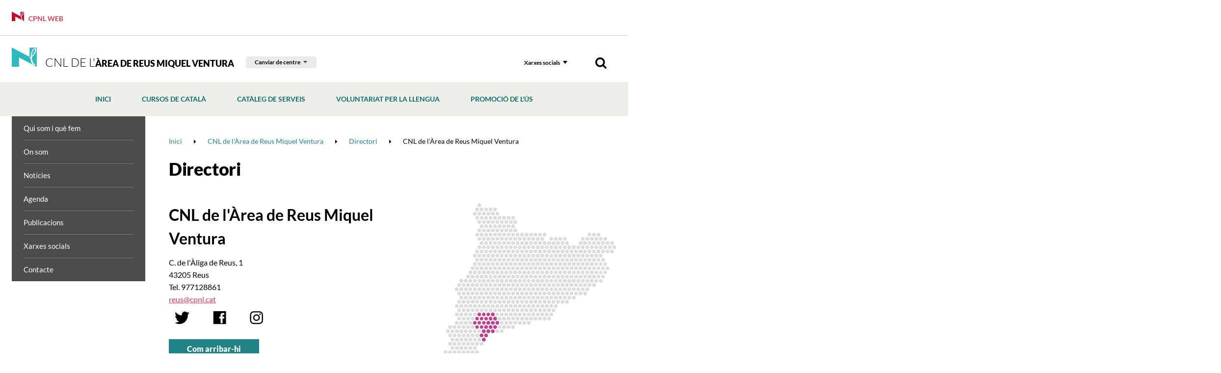

--- FILE ---
content_type: text/html; charset=UTF-8
request_url: https://www.cpnl.cat/xarxa/cnlreus/directori/228/cnl-de-l-area-de-reus-miquel-ventura
body_size: 13663
content:
<!DOCTYPE html>
<html class="no-js" lang="ca">

<head>

    <meta charset="utf-8"/>
    <meta http-equiv="x-ua-compatible" content="ie=edge">
    <meta name="viewport" content="width=device-width, initial-scale=1.0, shrink-to-fit=no">

    <!-- <link rel='dns-prefetch' href='//www.google-analytics.com' /> -->

    <meta name="author" content="Consorci per a la Normalització Lingüística - CPNL" />

    <title>CNL de l'Àrea de Reus Miquel Ventura | Directori | CNL de l'Àrea de Reus Miquel Ventura | Xarxa territorial | Consorci per a la Normalització Lingüística - CPNL | Consorci per a la Normalització Lingüística - CPNL</title>
    <meta name="description" content="CNL de l'Àrea de Reus Miquel Ventura" />
        <link rel="canonical" href="https://www.cpnl.cat/xarxa/cnlreus/directori/228/cnl-de-l-area-de-reus-miquel-ventura" />
        
    <!-- 1 Way To Avoid the Flash of Unstyled Content | Learning jQuery -->
    <script>
        // traiem la classe 'no-js'
        document.documentElement.className = document.documentElement.className.replace( /(?:^|\s)no-js(?!\S)/g , '' )
        // afegim la classe 'js'
        document.documentElement.className += ' js';
        if (window.screen.height <= 900 && window.screen.width > 1024) {
            document.documentElement.className += ' widescreen';
        }
    </script>

    <!--[if (gte IE 9)|!(IE)]><!-->
    <link rel="stylesheet" href="/media/css/app_1733740690.css"/>
    <!--<![endif]-->

    <!--[if lte IE 8]>
        <link rel="stylesheet" href="/media/css/ie8.css" />
    <![endif]-->

	<link rel="stylesheet" href="/media/css/cpnl_1699436946.css"/>

        <meta property="og:title" content="CNL de l'Àrea de Reus Miquel Ventura | Directori | CNL de l'Àrea de Reus Miquel Ventura | Xarxa territorial | Consorci per a la Normalització Lingüística - CPNL" />
    <meta property="og:type" content="website" />
    <meta property="og:site_name" content="Consorci per a la Normalització Lingüística - CPNL" />
    <meta property="og:description" content="CNL de l'Àrea de Reus Miquel Ventura" />
    <meta property="og:url" content="https://www.cpnl.cat/xarxa/cnlreus/directori/228/cnl-de-l-area-de-reus-miquel-ventura" />

    <meta name="twitter:card" content="summary_large_image">
    <meta name="twitter:title" content="CNL de l'Àrea de Reus Miquel Ventura | Directori | CNL de l'Àrea de Reus Miquel Ventura | Xarxa territorial | Consorci per a la Normalització Lingüística - CPNL" />
    <meta name="twitter:description" content="CNL de l'Àrea de Reus Miquel Ventura">



            <link rel="alternate" hreflang="ca" href="https://www.cpnl.cat/xarxa/cnlreus/directori/228/cnl-de-l-area-de-reus-miquel-ventura">


        <!-- favicons -->
    <link rel="shortcut icon" href="/favicon.ico" type="image/x-icon" />

    <link rel="apple-touch-icon" sizes="57x57" href="/favicons/apple-touch-icon-57x57.png">
    <link rel="apple-touch-icon" sizes="60x60" href="/favicons/apple-touch-icon-60x60.png">
    <link rel="apple-touch-icon" sizes="72x72" href="/favicons/apple-touch-icon-72x72.png">
    <link rel="apple-touch-icon" sizes="76x76" href="/favicons/apple-touch-icon-76x76.png">
    <link rel="apple-touch-icon" sizes="114x114" href="/favicons/apple-touch-icon-114x114.png">
    <link rel="apple-touch-icon" sizes="120x120" href="/favicons/apple-touch-icon-120x120.png">
    <link rel="apple-touch-icon" sizes="144x144" href="/favicons/apple-touch-icon-144x144.png">
    <link rel="apple-touch-icon" sizes="152x152" href="/favicons/apple-touch-icon-152x152.png">
    <link rel="apple-touch-icon" sizes="180x180" href="/favicons/apple-touch-icon-180x180.png">

    <link rel="icon" sizes="16x16" type="image/png" href="/favicons/favicon-16x16.png">
    <link rel="icon" sizes="32x32" type="image/png" href="/favicons/favicon-32x32.png">
    <link rel="icon" sizes="48x48" type="image/png" href="/favicons/android-chrome-48x48.png">
    <link rel="icon" sizes="96x96" type="image/png" href="/favicons/favicon-96x96.png">
    <link rel="icon" sizes="192x192" type="image/png" href="/favicons/android-chrome-192x192.png">

    <link rel="manifest" href="/favicons/manifest.json">
    <link rel="mask-icon" href="/favicons/logo.svg" color="#0f7591">
    <meta name="msapplication-TileColor" content="#da532c">
    <meta name="msapplication-TileImage" content="/favicons/mstile-144x144.png">
    <meta name="theme-color" content="#ffffff">
    <!-- /favicons -->


    
<script type="application/ld+json">
{
  "@context": "http://schema.org",
  "@type": "WebSite",
  "name": "Consorci per a la Normalització Lingüística",
  "url": "https://www.cpnl.cat"
}
</script>
<script type="application/ld+json">
{
  "@context": "http://schema.org",
  "@type": "Organization",
  "url": "https://www.cpnl.cat",
  "name": "Consorci per a la Normalització Lingüística",
  "logo": "https://www.cpnl.cat/favicons/logo.svg",
  "address": "C/ Muntaner, 221
08036 Barcelona
"
  ,"contactPoint": [{
    "@type": "ContactPoint",
    "telephone": "+34932723100",
    "contactType": "customer service"
  }]
 ,"sameAs": [
"http://twitter.com/cpnlcat","https://www.facebook.com/cpnlcat/" ]
}
</script>


    <script>/* <![CDATA[ */
        var urlBase = '';
    /* ]]> */</script>



    <script type="text/javascript">
        (function(window, document, dataLayerName, id) {
        window[dataLayerName]=window[dataLayerName]||[],window[dataLayerName].push({start:(new Date).getTime(),event:"stg.start"});var scripts=document.getElementsByTagName('script')[0],tags=document.createElement('script');
        function stgCreateCookie(a,b,c){var d="";if(c){var e=new Date;e.setTime(e.getTime()+24*c*60*60*1e3),d="; expires="+e.toUTCString();f="; SameSite=Strict"}document.cookie=a+"="+b+d+f+"; path=/"}
        var isStgDebug=(window.location.href.match("stg_debug")||document.cookie.match("stg_debug"))&&!window.location.href.match("stg_disable_debug");stgCreateCookie("stg_debug",isStgDebug?1:"",isStgDebug?14:-1);
        var qP=[];dataLayerName!=="dataLayer"&&qP.push("data_layer_name="+dataLayerName),isStgDebug&&qP.push("stg_debug");var qPString=qP.length>0?("?"+qP.join("&")):"";
        tags.async=!0,tags.src="https://gencat.containers.piwik.pro/"+id+".js"+qPString,scripts.parentNode.insertBefore(tags,scripts);
        !function(a,n,i){a[n]=a[n]||{};for(var c=0;c<i.length;c++)!function(i){a[n][i]=a[n][i]||{},a[n][i].api=a[n][i].api||function(){var a=[].slice.call(arguments,0);"string"==typeof a[0]&&window[dataLayerName].push({event:n+"."+i+":"+a[0],parameters:[].slice.call(arguments,1)})}}(i[c])}(window,"ppms",["tm","cm"]);
        })(window, document, 'dataLayer', 'eb50131d-1482-4c39-a0fa-835d5e4dacd6');
    </script></head>
<!--[if lte IE 8 ]><body class="lte-ie8 theme-cnl isDesktop ca consorci-per-a-la-normalitzacio-linguistica-cpnl" id="top"> <![endif]-->
<!--[if IE 9 ]> <body class="ie9 theme-cnl isDesktop ca consorci-per-a-la-normalitzacio-linguistica-cpnl" id="top"> <![endif]-->
<!--[if (gt IE 9)|!(IE)]><!-->

<body class="directori-fitxa theme-cnl isDesktop ca consorci-per-a-la-normalitzacio-linguistica-cpnl" id="top">
    <!--<![endif]-->



 <!-- main-header -->
<header class="main-header">
    <!-- skip link -->
    <a href="#houdini_view_helper_navigation_menu-menu" class="skip-link">Anar al menú</a>
    <a href="#main" class="skip-link">Anar al contingut principal</a>
    <div class="cpnl-link">
        <div class="row">
            <div class="column">
                <a href="/">
                    <svg width="51" height="39" viewBox="0 0 51 39" xmlns="http://www.w3.org/2000/svg">
                        <path d="M47.509 3.494c-.207-.226-.164-.62-.427-.792-.224-.148-.356.125-.588.068-.108.085-.257.131-.383.202-.211.234-.498.296-.715.516-.153.124-.3.28-.414.445-.111.177-.301.282-.448.442-.304.117-.141.52-.446.701.003.167-.19.183-.202.324-.12.03-.047.174-.167.203-.032.29-.264.449-.44.675.031.075-.058.074-.08.105-.054.322-.384.545-.384.877-.125.223-.172.445-.31.673.03.11-.142.125-.1.24-.152.143-.05.38-.114.564a.78.78 0 0 0-.075.245c.054.333-.183.598-.24.913.074.435-.087.79-.342 1.089.013.276-.128.497-.178.752-.156.17.008.421-.067.622-.1.109-.068.281-.072.425-.132.063.015.157-.009.26.082.132.073.33.06.477.012.255-.176.483-.213.747-.13.118-.11.303-.131.451-.03.181-.08.31-.086.503.022.148.003.308.111.425-.012.02-.028.032-.053.028.044.28-.23.44-.149.733.058.058.075.214.186.156.08.106.247.044.348.017.121-.027.152-.153.245-.217.124-.421.645-.412.766-.816-.01-.087.143-.063.076-.184.215-.544.752-.77.952-1.342.21-.18.384-.422.5-.659.138-.418.455-.73.7-1.072.048-.03.034-.165.127-.126.106-.354.388-.634.61-.932l-.007-.057c.193-.26.342-.59.573-.84.001-.298.352-.491.295-.805.005-.076.107-.087.074-.19.108-.243.16-.526.334-.765 0-.27.188-.49.203-.756.018-.067.088-.087.077-.157.11-.071.012-.218.075-.33.128-.16.174-.369.23-.571.044-.099.02-.217.083-.315-.015-.14.064-.263.128-.38.019-.217-.05-.456.084-.64.02-.187.131-.366.072-.542.076-.143-.08-.283.029-.414-.11-.327-.017-.67-.098-.976m2.082 2.784c-.101.128-.023.318-.115.435-.023.117.001.267-.076.35.056.125-.163.079-.12.22-.135.038-.051.218-.173.247-.169.174 0 .427-.071.62-.182.141-.222.394-.185.615-.064.342-.24.656-.25 1.02-.095.2-.322.067-.441.197-.082.118.05.238-.016.353.07.242-.228.326-.26.55-.184.163-.204.4-.297.625.064.108-.096.161-.066.274l-.391.415c-.085.133-.194.269-.262.431-.052.05-.129.05-.122.144-.149.24-.339.439-.535.663-.024.197-.205.271-.284.453l-.253.258c-.01.12-.14.105-.217.17-.18.11-.42.222-.53.41-.036.15-.112.286-.11.453-.058.036 0 .118-.044.169-.157.182-.267.362-.478.491.02.05.1.02.08.096-.052.033-.133.026-.14-.046-.139.086-.111.336-.298.397-.217.058-.203.35-.398.412-.052.093-.08.218-.178.26a.571.571 0 0 1-.508.27c-.07.13-.244.194-.196.376-.266.29-.525.743-.869.959-.104.233-.387.304-.456.509-.063.1-.097.238-.211.304-.055.195-.211.392-.23.618.01.147.06.282.158.365.005.275.15.561-.02.797.038.196-.16.33-.068.537-.039.051-.041.148-.02.224.224.192.123.557.209.808-.118.145.077.257-.024.414.046.153.002.256.081.394.005.214.208.331.213.547.043.144-.03.239.016.392-.072.053-.055.163-.081.246.123.202.173.426.266.645-.08.077.05.218-.071.289.043.139.22.207.188.384.028.213.194.443.038.65-.134.155-.085.403-.064.598.172.225.477.401.513.732.1.19.238.387.191.626.184.194.352.356.43.604a.366.366 0 0 0-.002.276c.165.017.088.24.245.29-.01.066.073.057.085.132.002.264.211.429.293.67l.03-.004c-.053.103.012.233.04.352.145.185.385.314.411.578.317.075.439.412.735.537.009 0 .022-.002.029-.021-.013.166.082.336.167.473.093.084.137.173.26.196.256.276.651.454.881.736.096.158.279.079.395.2a.482.482 0 0 1 .31.086c.406.043.766.266 1.178.253.057.04.123-.001.193.005.22.042.43-.027.628.074.1.04.24-.022.316.077-.016.028-.002.057.034.076-.052.119-.05.277-.128.372l-.01-.001c-.03.017-.023.078-.087.044-.088-.077-.152-.237-.293-.156-.104.154-.155.339-.294.47-.047.298-.457.163-.608.38-.302.042-.559-.1-.824.043-.039-.052-.064.007-.099.01-.078.01-.181-.056-.23.002-.304-.036-.702-.196-.953.075-.163.014-.278-.12-.447-.101-.133-.112-.206-.28-.347-.324-.227-.192-.474-.314-.684-.474-.125.07-.247-.035-.362.01-.133-.111-.378.03-.537-.1-.338.026-.455-.358-.725-.464-.124-.099-.051-.303-.208-.39-.277.002-.36-.257-.591-.345-.152-.096.025-.29-.14-.408-.12-.078-.262-.166-.305-.316-.178-.114-.295-.297-.432-.42-.059-.066-.086-.185-.044-.244.073-.055.176-.087.215-.187-.034-.234-.373-.238-.363-.51-.09-.04-.055-.165-.16-.203-.17-.126-.13-.342-.186-.517-.151-.117-.378-.201-.326-.398-.09-.194-.084-.432-.18-.61.024-.002.03-.025.04-.038l-.064-.039c-.032-.3-.229-.573-.15-.862-.015-.189-.31-.266-.242-.465-.084-.058-.02-.158-.035-.232.022.002.032-.02.037-.034-.035-.097.016-.246-.065-.315-.003-.137-.139-.2-.113-.323-.223-.241-.053-.586-.235-.843.016-.157-.145-.266-.06-.41-.112-.325.23-.609.071-.957-.021-.044-.043-.126-.013-.188-.108-.128-.116-.344-.234-.471-.03-.183-.07-.357-.017-.538l-.065-.526c-.325-.185-.08-.567-.14-.876-.014-.293.03-.597-.09-.867-.251-.078-.593-.03-.785.14-.114.147-.271.32-.453.412-.242.002-.608-.338-.77.045-.103.026-.096-.095-.16-.123-.063-.043-.157-.075-.191-.127-.067-.013-.103-.062-.07-.12.05-.136.224-.187.21-.334l.122-.004c.338-.393.726-.61 1.082-.942.063-.012.12-.091.187-.082.083-.073.19-.195.323-.24.222-.176.53-.382.547-.695.013-.187-.089-.34 0-.489-.088-.066-.01-.175-.003-.244.094-.134.284-.15.298-.323-.079-.398-.19-.86.043-1.199.02-.164.034-.376.203-.452.126-.054-.03-.105-.018-.169v-.21c.134-.047.27-.1.329-.235-.011-.101-.085-.183-.126-.271-.035-.317.255-.607.039-.914.096-.102-.065-.279.075-.388-.021-.388.706-.519.42-.931.037-.073-.065-.087-.066-.142-.103-.203-.037-.464-.096-.668-.01-.304-.357-.536-.225-.898.063-.272.15-.556.405-.7.085-.162.294-.238.299-.428.133-.087 0-.299.112-.409.066-.172.217-.385.408-.446.07-.245-.056-.51.174-.707.006-.159-.074-.318-.082-.469-.067-.125.04-.258 0-.376l.088-.218c-.099-.137-.239-.3-.17-.491.174-.304.585-.504.541-.906.057-.134-.083-.336.082-.416-.049-.17.13-.16.209-.247.258-.112.098-.39.268-.55.177-.16.523-.235.476-.549-.083-.395.412-.367.47-.716-.001-.203.145-.353.278-.502.11-.066.236-.104.334-.22.01-.243.246-.37.416-.523.087-.01.158-.078.235-.126.134-.24.344-.364.57-.44.002-.106.141-.074.136-.185.238-.07.283-.32.519-.38.446-.147.863-.376 1.326-.522.359-.23.717-.628 1.203-.473.14.13.313.215.483.29.08.078.174.067.255.118.096.038.112.187.222.241-.038.105.089.116.12.148.26.236-.015.784.495.752.17.068.167.286.313.39.107.183-.22.383.054.5-.005.146.154.18.147.306.162.17.162.426.158.634l.065.05c-.093.037.013.22-.113.275-.006.329-.016.686.117.997-.01.282-.149.463-.288.691M50.62.071H36.612c-.21 0-.38.173-.38.388v17.717a.38.38 0 0 1-.548.35L.55.031C.297-.098 0 .208 0 .208V38.61c0 .215.17.389.38.389h14.008c.21 0 .38-.174.38-.39V20.782c0-.285.292-.474.545-.35l35.1 18.448a.38.38 0 0 0 .542-.35L51 .459a.384.384 0 0 0-.38-.388" fill="#c30c28" fill-rule="evenodd" />
                    </svg> CPNL Web </a>
            </div>
        </div>
    </div>
    <div class="row connected-toggles">
        <div class="column">  <div class="site-logo">
                <a href="/xarxa/cnlreus">
                    <img src="/media/img/logo-cnl.png" srcset="/media/img/logo-cnl@2x.png 2x" alt="" /> CNL de l'<span>Àrea de Reus Miquel Ventura</span> </a>
            </div>
            <div class="selector-cnl-large">
                <div class="selector-cnl">
                    <button type="button" data-a11y-toggle="cnlList-L">Canviar de centre</button>
                    <ul id="cnlList-L" aria-hidden="true">  <li><a href="/xarxa/cnlbaixllobregatcentre">CNL Baix Llobregat Centre</a></li>  <li><a href="/xarxa/cnlbaixllobregatnord">CNL Baix Llobregat Nord</a></li>  <li><a href="/xarxa/cnlbaixllobregatsud">CNL Baix Llobregat Sud</a></li>  <li><a href="/xarxa/cnlosona">CNL d'Osona</a></li>  <li><a href="/xarxa/cnlbadalona">CNL de Badalona i Sant Adrià</a></li>  <li><a href="/xarxa/cnlbarcelona">CNL de Barcelona</a></li>  <li><a href="/xarxa/cnlgirona">CNL de Girona</a></li>  <li><a href="/xarxa/cnlaltpenedes">CNL de l'Alt Penedès i el Garraf</a></li>  <li><a href="/xarxa/cnlreus">CNL de l'Àrea de Reus Miquel Ventura</a></li>  <li><a href="/xarxa/cnllhospitalet">CNL de l'Hospitalet</a></li>  <li><a href="/xarxa/cnlterresebre">CNL de les Terres de l'Ebre</a></li>  <li><a href="/xarxa/cnllleida">CNL de Lleida</a></li>  <li><a href="/xarxa/cnlsabadell">CNL de Sabadell</a></li>  <li><a href="/xarxa/cnltarragona">CNL de Tarragona</a></li>  <li><a href="/xarxa/cnlterrassa">CNL de Terrassa i Rubí</a></li>  <li><a href="/xarxa/cnlmaresme">CNL del Maresme</a></li>  <li><a href="/xarxa/cnlvallesoriental">CNL del Vallès Oriental</a></li>  <li><a href="/xarxa/cnllheura">CNL L'Heura</a></li>  <li><a href="/xarxa/cnlmontserrat">CNL Montserrat</a></li>  <li><a href="/xarxa/cnlvallesoccidentalsud">CNL Vallès Occidental Sud</a></li>  </ul>
                </div>
            </div>
            <div class="nav">
                <!-- main-nav -->
                <nav class="main-nav" id="main-nav">
                    <button class="hamburger hamburger--3dx menu-button" aria-expanded="false" aria-label="Menú" id="nav">
                        <span class="hamburger-box">
                            <span class="hamburger-inner"></span>
                        </span>
                        <span class="menu-button__label vh">Menú</span>
                    </button>
                    <div class="menu-wrapper js-hidden">
                        <div class="tools">  <!-- cercador mòbil -->
                            <div class="tools__wrapper tools__wrapper--search tools__wrapper--search-mob">
                                <form action="/cercador/" method="get" role="search" id="searchFormMobile" class="tools__form s">
                                    <fieldset>
                                        <legend>Cercador</legend>
                                        <label for="sMob">Cercar</label>
                                        <div>
                                            <input type="search" id="sMob" name="keywords">
                                            <button type="submit">
                                                <img src="/media/img/ico-search.png" srcset="/media/img/ico-search@2x.png 2x" alt="Cercar">
                                            </button>
                                        </div>
                                    </fieldset>
                                </form>
                            </div>
                            <!-- xarxes -->
                            <div class="tools__wrapper">
                                <button type="button" data-a11y-toggle="xxssList" class="tools__btn">Xarxes socials</button>
                                <ul id="xxssList" class="tools__list tools__list--xxss" aria-hidden="true" hidden>  <li>
    <a href="https://twitter.com/CNLReus">
        <!-- <svg role="img" aria-labelledby="twitter-cnl-2" xmlns="http://www.w3.org/2000/svg" width="30" height="27" viewBox="0 0 30 27">
            <title id="twitter-cnl-2">Twitter</title>
            <path fill="#000" fill-rule="evenodd" d="M29.85 3.785c-1.098.509-2.28.858-3.516 1.012 1.265-.793 2.233-2.054 2.693-3.558a11.884 11.884 0 0 1-3.893 1.563C24.017 1.552 22.43.772 20.67.772c-3.385 0-6.126 2.877-6.126 6.423 0 .51.054.995.156 1.468-5.087-.266-9.6-2.83-12.621-6.713a6.643 6.643 0 0 0-.83 3.226c0 2.232 1.08 4.198 2.729 5.352A5.852 5.852 0 0 1 1.2 9.723v.083c0 3.114 2.108 5.713 4.914 6.299a5.838 5.838 0 0 1-1.619.225c-.393 0-.776-.036-1.151-.113.782 2.552 3.045 4.411 5.724 4.464-2.094 1.723-4.74 2.748-7.605 2.748-.495 0-.985-.03-1.463-.09 2.711 1.824 5.929 2.89 9.385 2.89 11.265 0 17.426-9.793 17.426-18.288 0-.278-.006-.557-.017-.829a12.752 12.752 0 0 0 3.056-3.327" />
        </svg> -->
        <svg role="img" aria-labelledby="twitter2" width="22" height="20.591" xmlns="http://www.w3.org/2000/svg">
            <title id="twitter2">Twitter</title>
            <path d="m.054 0 8.493 11.357L0 20.591h1.924l7.483-8.085 6.047 8.085H22L13.028 8.595 20.984 0H19.06l-6.892 7.445L6.6 0H.054Zm2.829 1.417H5.89l13.28 17.757h-3.007L2.883 1.417Z" fill="#000" fill-rule="nonzero"/>
        </svg>
    </a>
</li>  <li>
    <a href="https://www.facebook.com/CNLReus/">
        <svg role="img" aria-labelledby="facebook-cnl-2" xmlns="http://www.w3.org/2000/svg" width="27" height="27" viewBox="0 0 27 27">
            <title id="facebook-cnl-2">Facebook</title>
            <path fill="#000" fill-rule="evenodd" d="M25.468 0c.512 0 .894.348 1.147 1.05v24.017c0 .52-.35.906-1.056 1.162H1.839c-.511 0-.894-.355-1.146-1.07V1.162c0-.518.35-.905 1.056-1.161h23.719zm-10.02 11.068l-.064.066h-2.586l-.065.066v3.626l.065.065h2.56l.071.066v9.587h3.999v-9.587l.065-.066h3.143l.363-3.757h-3.435l-.071-.066V8.472c0-.76.149-1.141.453-1.141l.467-.02h2.631v-3.6h-3.687c-1.478 0-2.65.702-3.5 2.099-.272.544-.408 1.318-.408 2.32v2.938z" />
        </svg>
    </a>
</li>  <li>
    <a href="https://instagram.com/cnlreus/">
        <svg role="img" aria-labelledby="instagram-cnl-2" xmlns="http://www.w3.org/2000/svg" width="27" height="27" viewBox="0 0 27 27">
            <title id="instagram-cnl-2">Instagram</title>
            <path fill="#000" fill-rule="nonzero" d="M8.171.222C6.757.285 5.792.506 4.947.828a6.519 6.519 0 0 0-2.352 1.505 6.373 6.373 0 0 0-1.532 2.31C.734 5.473.51 6.42.446 7.809c-.065 1.39-.08 1.835-.08 5.377 0 3.543.015 3.987.08 5.378.064 1.388.288 2.336.617 3.165a6.37 6.37 0 0 0 1.532 2.31 6.525 6.525 0 0 0 2.352 1.505c.845.323 1.81.543 3.224.606 1.417.064 1.869.08 5.476.08s4.059-.016 5.476-.08c1.413-.063 2.379-.283 3.224-.606a6.53 6.53 0 0 0 2.352-1.504 6.385 6.385 0 0 0 1.532-2.31c.328-.83.553-1.778.617-3.166.065-1.391.08-1.835.08-5.378 0-3.542-.015-3.986-.08-5.377-.064-1.388-.29-2.336-.617-3.166a6.388 6.388 0 0 0-1.532-2.31A6.524 6.524 0 0 0 22.347.828c-.845-.322-1.81-.543-3.224-.606-1.417-.063-1.87-.078-5.476-.078-3.607 0-4.06.015-5.476.078zm.11 23.58c-1.296-.057-2-.27-2.467-.448a4.126 4.126 0 0 1-1.527-.976 4.033 4.033 0 0 1-.994-1.5c-.182-.459-.398-1.15-.457-2.421-.064-1.376-.078-1.788-.078-5.27 0-3.483.014-3.896.078-5.271.06-1.272.275-1.962.457-2.422a4.034 4.034 0 0 1 .994-1.5 4.12 4.12 0 0 1 1.527-.975c.468-.179 1.171-.391 2.466-.45 1.4-.062 1.82-.075 5.367-.075 3.546 0 3.966.013 5.367.076 1.294.058 1.998.27 2.466.449.62.236 1.062.52 1.527.975.465.457.752.891.993 1.5.182.46.398 1.15.457 2.422.064 1.375.078 1.788.078 5.27 0 3.483-.014 3.895-.078 5.27-.059 1.272-.275 1.963-.457 2.423a4.033 4.033 0 0 1-.993 1.5 4.127 4.127 0 0 1-1.527.975c-.468.179-1.172.39-2.466.449-1.4.063-1.82.076-5.367.076-3.546 0-3.967-.013-5.367-.076zM19.141 6.225c0 .864.714 1.565 1.594 1.565.88 0 1.594-.7 1.594-1.565 0-.864-.714-1.565-1.594-1.565-.88 0-1.594.7-1.594 1.565zM6.827 13.186c0 3.7 3.053 6.698 6.82 6.698 3.766 0 6.82-2.999 6.82-6.698 0-3.699-3.054-6.697-6.82-6.697-3.767 0-6.82 2.998-6.82 6.697zm2.393 0c0-2.4 1.981-4.347 4.427-4.347 2.445 0 4.427 1.946 4.427 4.347 0 2.402-1.982 4.348-4.427 4.348-2.446 0-4.427-1.946-4.427-4.348z" />
        </svg>
    </a>
</li>  </ul>
                            </div>
                            <!-- cercador desktop -->
                            <div class="tools__wrapper tools__wrapper--search tools__wrapper--search-dkp">
                                <button data-a11y-toggle="searchForm" type="button" class="tools__btn tools__btn--search">
                                    <img src="/media/img/ico-search.png" srcset="/media/img/ico-search@2x.png 2x" alt="Cercador">
                                </button>
                                <form action="/cercador/" method="get" role="search" id="searchForm" class="tools__form s" aria-hidden="true" hidden>
                                    <fieldset>
                                        <legend>Cercador</legend>
                                        <label for="s">Cercar</label>
                                        <div>
                                            <input type="search" id="s" name="keywords">
                                            <button type="submit">
                                                <img src="/media/img/ico-search.png" srcset="/media/img/ico-search@2x.png 2x" alt="Cercar">
                                            </button>
                                        </div>
                                    </fieldset>
                                </form>
                            </div>
                        </div>
                        <!-- selector CNL -->
                        <div class="selector-cnl-small" >
                            <a href="/" class="btn-portada-mobil">
                                <svg width="51" height="39" viewBox="0 0 51 39" xmlns="http://www.w3.org/2000/svg">
                                    <path d="M47.509 3.494c-.207-.226-.164-.62-.427-.792-.224-.148-.356.125-.588.068-.108.085-.257.131-.383.202-.211.234-.498.296-.715.516-.153.124-.3.28-.414.445-.111.177-.301.282-.448.442-.304.117-.141.52-.446.701.003.167-.19.183-.202.324-.12.03-.047.174-.167.203-.032.29-.264.449-.44.675.031.075-.058.074-.08.105-.054.322-.384.545-.384.877-.125.223-.172.445-.31.673.03.11-.142.125-.1.24-.152.143-.05.38-.114.564a.78.78 0 0 0-.075.245c.054.333-.183.598-.24.913.074.435-.087.79-.342 1.089.013.276-.128.497-.178.752-.156.17.008.421-.067.622-.1.109-.068.281-.072.425-.132.063.015.157-.009.26.082.132.073.33.06.477.012.255-.176.483-.213.747-.13.118-.11.303-.131.451-.03.181-.08.31-.086.503.022.148.003.308.111.425-.012.02-.028.032-.053.028.044.28-.23.44-.149.733.058.058.075.214.186.156.08.106.247.044.348.017.121-.027.152-.153.245-.217.124-.421.645-.412.766-.816-.01-.087.143-.063.076-.184.215-.544.752-.77.952-1.342.21-.18.384-.422.5-.659.138-.418.455-.73.7-1.072.048-.03.034-.165.127-.126.106-.354.388-.634.61-.932l-.007-.057c.193-.26.342-.59.573-.84.001-.298.352-.491.295-.805.005-.076.107-.087.074-.19.108-.243.16-.526.334-.765 0-.27.188-.49.203-.756.018-.067.088-.087.077-.157.11-.071.012-.218.075-.33.128-.16.174-.369.23-.571.044-.099.02-.217.083-.315-.015-.14.064-.263.128-.38.019-.217-.05-.456.084-.64.02-.187.131-.366.072-.542.076-.143-.08-.283.029-.414-.11-.327-.017-.67-.098-.976m2.082 2.784c-.101.128-.023.318-.115.435-.023.117.001.267-.076.35.056.125-.163.079-.12.22-.135.038-.051.218-.173.247-.169.174 0 .427-.071.62-.182.141-.222.394-.185.615-.064.342-.24.656-.25 1.02-.095.2-.322.067-.441.197-.082.118.05.238-.016.353.07.242-.228.326-.26.55-.184.163-.204.4-.297.625.064.108-.096.161-.066.274l-.391.415c-.085.133-.194.269-.262.431-.052.05-.129.05-.122.144-.149.24-.339.439-.535.663-.024.197-.205.271-.284.453l-.253.258c-.01.12-.14.105-.217.17-.18.11-.42.222-.53.41-.036.15-.112.286-.11.453-.058.036 0 .118-.044.169-.157.182-.267.362-.478.491.02.05.1.02.08.096-.052.033-.133.026-.14-.046-.139.086-.111.336-.298.397-.217.058-.203.35-.398.412-.052.093-.08.218-.178.26a.571.571 0 0 1-.508.27c-.07.13-.244.194-.196.376-.266.29-.525.743-.869.959-.104.233-.387.304-.456.509-.063.1-.097.238-.211.304-.055.195-.211.392-.23.618.01.147.06.282.158.365.005.275.15.561-.02.797.038.196-.16.33-.068.537-.039.051-.041.148-.02.224.224.192.123.557.209.808-.118.145.077.257-.024.414.046.153.002.256.081.394.005.214.208.331.213.547.043.144-.03.239.016.392-.072.053-.055.163-.081.246.123.202.173.426.266.645-.08.077.05.218-.071.289.043.139.22.207.188.384.028.213.194.443.038.65-.134.155-.085.403-.064.598.172.225.477.401.513.732.1.19.238.387.191.626.184.194.352.356.43.604a.366.366 0 0 0-.002.276c.165.017.088.24.245.29-.01.066.073.057.085.132.002.264.211.429.293.67l.03-.004c-.053.103.012.233.04.352.145.185.385.314.411.578.317.075.439.412.735.537.009 0 .022-.002.029-.021-.013.166.082.336.167.473.093.084.137.173.26.196.256.276.651.454.881.736.096.158.279.079.395.2a.482.482 0 0 1 .31.086c.406.043.766.266 1.178.253.057.04.123-.001.193.005.22.042.43-.027.628.074.1.04.24-.022.316.077-.016.028-.002.057.034.076-.052.119-.05.277-.128.372l-.01-.001c-.03.017-.023.078-.087.044-.088-.077-.152-.237-.293-.156-.104.154-.155.339-.294.47-.047.298-.457.163-.608.38-.302.042-.559-.1-.824.043-.039-.052-.064.007-.099.01-.078.01-.181-.056-.23.002-.304-.036-.702-.196-.953.075-.163.014-.278-.12-.447-.101-.133-.112-.206-.28-.347-.324-.227-.192-.474-.314-.684-.474-.125.07-.247-.035-.362.01-.133-.111-.378.03-.537-.1-.338.026-.455-.358-.725-.464-.124-.099-.051-.303-.208-.39-.277.002-.36-.257-.591-.345-.152-.096.025-.29-.14-.408-.12-.078-.262-.166-.305-.316-.178-.114-.295-.297-.432-.42-.059-.066-.086-.185-.044-.244.073-.055.176-.087.215-.187-.034-.234-.373-.238-.363-.51-.09-.04-.055-.165-.16-.203-.17-.126-.13-.342-.186-.517-.151-.117-.378-.201-.326-.398-.09-.194-.084-.432-.18-.61.024-.002.03-.025.04-.038l-.064-.039c-.032-.3-.229-.573-.15-.862-.015-.189-.31-.266-.242-.465-.084-.058-.02-.158-.035-.232.022.002.032-.02.037-.034-.035-.097.016-.246-.065-.315-.003-.137-.139-.2-.113-.323-.223-.241-.053-.586-.235-.843.016-.157-.145-.266-.06-.41-.112-.325.23-.609.071-.957-.021-.044-.043-.126-.013-.188-.108-.128-.116-.344-.234-.471-.03-.183-.07-.357-.017-.538l-.065-.526c-.325-.185-.08-.567-.14-.876-.014-.293.03-.597-.09-.867-.251-.078-.593-.03-.785.14-.114.147-.271.32-.453.412-.242.002-.608-.338-.77.045-.103.026-.096-.095-.16-.123-.063-.043-.157-.075-.191-.127-.067-.013-.103-.062-.07-.12.05-.136.224-.187.21-.334l.122-.004c.338-.393.726-.61 1.082-.942.063-.012.12-.091.187-.082.083-.073.19-.195.323-.24.222-.176.53-.382.547-.695.013-.187-.089-.34 0-.489-.088-.066-.01-.175-.003-.244.094-.134.284-.15.298-.323-.079-.398-.19-.86.043-1.199.02-.164.034-.376.203-.452.126-.054-.03-.105-.018-.169v-.21c.134-.047.27-.1.329-.235-.011-.101-.085-.183-.126-.271-.035-.317.255-.607.039-.914.096-.102-.065-.279.075-.388-.021-.388.706-.519.42-.931.037-.073-.065-.087-.066-.142-.103-.203-.037-.464-.096-.668-.01-.304-.357-.536-.225-.898.063-.272.15-.556.405-.7.085-.162.294-.238.299-.428.133-.087 0-.299.112-.409.066-.172.217-.385.408-.446.07-.245-.056-.51.174-.707.006-.159-.074-.318-.082-.469-.067-.125.04-.258 0-.376l.088-.218c-.099-.137-.239-.3-.17-.491.174-.304.585-.504.541-.906.057-.134-.083-.336.082-.416-.049-.17.13-.16.209-.247.258-.112.098-.39.268-.55.177-.16.523-.235.476-.549-.083-.395.412-.367.47-.716-.001-.203.145-.353.278-.502.11-.066.236-.104.334-.22.01-.243.246-.37.416-.523.087-.01.158-.078.235-.126.134-.24.344-.364.57-.44.002-.106.141-.074.136-.185.238-.07.283-.32.519-.38.446-.147.863-.376 1.326-.522.359-.23.717-.628 1.203-.473.14.13.313.215.483.29.08.078.174.067.255.118.096.038.112.187.222.241-.038.105.089.116.12.148.26.236-.015.784.495.752.17.068.167.286.313.39.107.183-.22.383.054.5-.005.146.154.18.147.306.162.17.162.426.158.634l.065.05c-.093.037.013.22-.113.275-.006.329-.016.686.117.997-.01.282-.149.463-.288.691M50.62.071H36.612c-.21 0-.38.173-.38.388v17.717a.38.38 0 0 1-.548.35L.55.031C.297-.098 0 .208 0 .208V38.61c0 .215.17.389.38.389h14.008c.21 0 .38-.174.38-.39V20.782c0-.285.292-.474.545-.35l35.1 18.448a.38.38 0 0 0 .542-.35L51 .459a.384.384 0 0 0-.38-.388" fill="#c30c28" fill-rule="evenodd" />
                                </svg> CPNL Web </a>
                            <div class="selector-cnl">
                                <button type="button" data-a11y-toggle="cnlList">Canviar de centre</button>
                                <ul id="cnlList">  <li><a href="/xarxa/cnlbaixllobregatcentre">CNL Baix Llobregat Centre</a></li>  <li><a href="/xarxa/cnlbaixllobregatnord">CNL Baix Llobregat Nord</a></li>  <li><a href="/xarxa/cnlbaixllobregatsud">CNL Baix Llobregat Sud</a></li>  <li><a href="/xarxa/cnlosona">CNL d'Osona</a></li>  <li><a href="/xarxa/cnlbadalona">CNL de Badalona i Sant Adrià</a></li>  <li><a href="/xarxa/cnlbarcelona">CNL de Barcelona</a></li>  <li><a href="/xarxa/cnlgirona">CNL de Girona</a></li>  <li><a href="/xarxa/cnlaltpenedes">CNL de l'Alt Penedès i el Garraf</a></li>  <li><a href="/xarxa/cnlreus">CNL de l'Àrea de Reus Miquel Ventura</a></li>  <li><a href="/xarxa/cnllhospitalet">CNL de l'Hospitalet</a></li>  <li><a href="/xarxa/cnlterresebre">CNL de les Terres de l'Ebre</a></li>  <li><a href="/xarxa/cnllleida">CNL de Lleida</a></li>  <li><a href="/xarxa/cnlsabadell">CNL de Sabadell</a></li>  <li><a href="/xarxa/cnltarragona">CNL de Tarragona</a></li>  <li><a href="/xarxa/cnlterrassa">CNL de Terrassa i Rubí</a></li>  <li><a href="/xarxa/cnlmaresme">CNL del Maresme</a></li>  <li><a href="/xarxa/cnlvallesoriental">CNL del Vallès Oriental</a></li>  <li><a href="/xarxa/cnllheura">CNL L'Heura</a></li>  <li><a href="/xarxa/cnlmontserrat">CNL Montserrat</a></li>  <li><a href="/xarxa/cnlvallesoccidentalsud">CNL Vallès Occidental Sud</a></li>  </ul>
                            </div>
                        </div> <ul class="site-menu" id="houdini_view_helper_navigation_menu-menu">
    <li>
         <a href="/xarxa/cnlreus">
                            <img src="/media/img/logo-cnl-sticky.png" srcset="/media/img/logo-cnl-sticky.png" alt="Inici">
                        </a> 
    </li>
    <li class="inici">
        <a href="/xarxa/cnlreus">Inici</a>
    </li>
    <li>
        <a href="/xarxa/cnlreus/cursos-de-catala"  class="">Cursos de català</a>
    </li>
    <li>
        <a href="/xarxa/cnlreus/serveis"  class="">Catàleg de serveis</a>
    </li>
    <li>
        <a href="/xarxa/cnlreus/vxl"  class="">Voluntariat per la llengua</a>
    </li>
    <li>
        <a href="/xarxa/cnlreus/foment/"  class="">Promoció de l&#039;ús</a>
    </li>
</ul> <div class="submenu-container-small"> <ul class="submenu">
    <li>
        <a href="/xarxa/cnlreus/presentacio/"  class="">Qui som i què fem</a>
    </li>
    <li class="active">
        <a href="/xarxa/cnlreus/directori"  class="active" aria-current="page">On som</a>
    </li>
    <li>
        <a href="/xarxa/cnlreus/noticies"  class="">Notícies</a>
    </li>
    <li>
        <a href="/xarxa/cnlreus/agenda"  class="">Agenda</a>
    </li>
    <li>
        <a href="https://www.cpnl.cat/xarxa/cnlreus/publicacions/"  class="">Publicacions</a>
    </li>
    <li>
        <a href="/xarxa/cnlreus/xarxes-socials"  class="">Xarxes socials</a>
    </li>
    <li>
        <a href="/xarxa/cnlreus/contacte/"  class="">Contacte</a>
    </li>
</ul> </div>
                    </div>
                </nav>
                <!-- /main-nav -->
            </div>
        </div>
    </div>
</header>
<!-- /main-header -->


    <!-- main-content -->
    <main class="main-content" id="main">

        <div class="submenu-container-large">
<ul class="submenu">
    <li>
        <a href="/xarxa/cnlreus/presentacio/"  class="">Qui som i què fem</a>
    </li>
    <li class="active">
        <a href="/xarxa/cnlreus/directori"  class="active" aria-current="page">On som</a>
    </li>
    <li>
        <a href="/xarxa/cnlreus/noticies"  class="">Notícies</a>
    </li>
    <li>
        <a href="/xarxa/cnlreus/agenda"  class="">Agenda</a>
    </li>
    <li>
        <a href="https://www.cpnl.cat/xarxa/cnlreus/publicacions/"  class="">Publicacions</a>
    </li>
    <li>
        <a href="/xarxa/cnlreus/xarxes-socials"  class="">Xarxes socials</a>
    </li>
    <li>
        <a href="/xarxa/cnlreus/contacte/"  class="">Contacte</a>
    </li>
</ul>
        </div>


            <div class="row">
                <div class="medium-9 columns medium-offset-3">
                <nav class="breadcrumb-nav" aria-label="Molla de pa"><ol itemscope itemtype="http://schema.org/BreadcrumbList"><li itemprop="itemListElement" itemscope itemtype="http://schema.org/ListItem"><a itemscope itemtype="http://schema.org/Thing"
       itemprop="item"  href="/" title="Inici"><span itemprop="name">Inici</span></a><meta itemprop="position" content="1" /></li><li itemprop="itemListElement" itemscope itemtype="http://schema.org/ListItem"><a itemscope itemtype="http://schema.org/Thing"
       itemprop="item"  href="/xarxa/cnlreus" title="CNL de l'Àrea de Reus Miquel Ventura"><span itemprop="name">CNL de l'Àrea de Reus Miquel Ventura</span></a><meta itemprop="position" content="2" /></li><li itemprop="itemListElement" itemscope itemtype="http://schema.org/ListItem"><a itemscope itemtype="http://schema.org/Thing"
       itemprop="item"  href="/xarxa/cnlreus/directori" title="Directori"><span itemprop="name">Directori</span></a><meta itemprop="position" content="3" /></li><li itemprop="itemListElement" itemscope itemtype="http://schema.org/ListItem"><span itemprop="name">CNL de l'Àrea de Reus Miquel Ventura</span><meta itemprop="position" content="4" /></li></ol></nav>


                                        <div class="page-title">
                                                <a href="/xarxa/cnlreus/directori">Directori</a>
                                            </div>
                                    </div>
            </div>


        <div class="row">
            <div class="medium-9 columns medium-offset-3">
                <div class="row">

                    <div class="medium-7 columns">
                        <div class="centre">
                            <h1 class="centre__title">CNL de l'Àrea de Reus Miquel Ventura</h1>
                            <p>C. de l'Àliga de Reus, 1<br />43205 Reus<br />Tel. 977128861<br /><a   href="mailto:reus(ELIMINAR)@cpnl.cat" >reus(ELIMINAR)@cpnl.cat</a></p>
                                                        <ul class="social inline-list">
                                                    <li>
                        <a href="https://twitter.com/CNLReus">
                            <svg role="img" aria-labelledby="twitter" xmlns="http://www.w3.org/2000/svg" width="30" height="27" viewBox="0 0 30 27">
                                <title id="twitter">Twitter</title>
                                <path fill="#000" fill-rule="evenodd" d="M29.85 3.785c-1.098.509-2.28.858-3.516 1.012 1.265-.793 2.233-2.054 2.693-3.558a11.884 11.884 0 0 1-3.893 1.563C24.017 1.552 22.43.772 20.67.772c-3.385 0-6.126 2.877-6.126 6.423 0 .51.054.995.156 1.468-5.087-.266-9.6-2.83-12.621-6.713a6.643 6.643 0 0 0-.83 3.226c0 2.232 1.08 4.198 2.729 5.352A5.852 5.852 0 0 1 1.2 9.723v.083c0 3.114 2.108 5.713 4.914 6.299a5.838 5.838 0 0 1-1.619.225c-.393 0-.776-.036-1.151-.113.782 2.552 3.045 4.411 5.724 4.464-2.094 1.723-4.74 2.748-7.605 2.748-.495 0-.985-.03-1.463-.09 2.711 1.824 5.929 2.89 9.385 2.89 11.265 0 17.426-9.793 17.426-18.288 0-.278-.006-.557-.017-.829a12.752 12.752 0 0 0 3.056-3.327" />
                            </svg>
                        </a>
                    </li>
                    <li>
                        <a href="https://www.facebook.com/CNLReus/">
                            <svg role="img" aria-labelledby="facebook" xmlns="http://www.w3.org/2000/svg" width="27" height="27" viewBox="0 0 27 27">
                                <title id="facebook">Facebook</title>
                                <path fill="#000" fill-rule="evenodd" d="M25.468 0c.512 0 .894.348 1.147 1.05v24.017c0 .52-.35.906-1.056 1.162H1.839c-.511 0-.894-.355-1.146-1.07V1.162c0-.518.35-.905 1.056-1.161h23.719zm-10.02 11.068l-.064.066h-2.586l-.065.066v3.626l.065.065h2.56l.071.066v9.587h3.999v-9.587l.065-.066h3.143l.363-3.757h-3.435l-.071-.066V8.472c0-.76.149-1.141.453-1.141l.467-.02h2.631v-3.6h-3.687c-1.478 0-2.65.702-3.5 2.099-.272.544-.408 1.318-.408 2.32v2.938z" />
                            </svg>
                        </a>
                    </li>
                    <li>
                        <a href="https://instagram.com/cnlreus/">
                            <svg role="img" aria-labelledby="instagram" xmlns="http://www.w3.org/2000/svg" width="27" height="27" viewBox="0 0 27 27">
                                <title id="instagram">Instagram</title>
                                <path fill="#000" fill-rule="nonzero" d="M8.171.222C6.757.285 5.792.506 4.947.828a6.519 6.519 0 0 0-2.352 1.505 6.373 6.373 0 0 0-1.532 2.31C.734 5.473.51 6.42.446 7.809c-.065 1.39-.08 1.835-.08 5.377 0 3.543.015 3.987.08 5.378.064 1.388.288 2.336.617 3.165a6.37 6.37 0 0 0 1.532 2.31 6.525 6.525 0 0 0 2.352 1.505c.845.323 1.81.543 3.224.606 1.417.064 1.869.08 5.476.08s4.059-.016 5.476-.08c1.413-.063 2.379-.283 3.224-.606a6.53 6.53 0 0 0 2.352-1.504 6.385 6.385 0 0 0 1.532-2.31c.328-.83.553-1.778.617-3.166.065-1.391.08-1.835.08-5.378 0-3.542-.015-3.986-.08-5.377-.064-1.388-.29-2.336-.617-3.166a6.388 6.388 0 0 0-1.532-2.31A6.524 6.524 0 0 0 22.347.828c-.845-.322-1.81-.543-3.224-.606-1.417-.063-1.87-.078-5.476-.078-3.607 0-4.06.015-5.476.078zm.11 23.58c-1.296-.057-2-.27-2.467-.448a4.126 4.126 0 0 1-1.527-.976 4.033 4.033 0 0 1-.994-1.5c-.182-.459-.398-1.15-.457-2.421-.064-1.376-.078-1.788-.078-5.27 0-3.483.014-3.896.078-5.271.06-1.272.275-1.962.457-2.422a4.034 4.034 0 0 1 .994-1.5 4.12 4.12 0 0 1 1.527-.975c.468-.179 1.171-.391 2.466-.45 1.4-.062 1.82-.075 5.367-.075 3.546 0 3.966.013 5.367.076 1.294.058 1.998.27 2.466.449.62.236 1.062.52 1.527.975.465.457.752.891.993 1.5.182.46.398 1.15.457 2.422.064 1.375.078 1.788.078 5.27 0 3.483-.014 3.895-.078 5.27-.059 1.272-.275 1.963-.457 2.423a4.033 4.033 0 0 1-.993 1.5 4.127 4.127 0 0 1-1.527.975c-.468.179-1.172.39-2.466.449-1.4.063-1.82.076-5.367.076-3.546 0-3.967-.013-5.367-.076zM19.141 6.225c0 .864.714 1.565 1.594 1.565.88 0 1.594-.7 1.594-1.565 0-.864-.714-1.565-1.594-1.565-.88 0-1.594.7-1.594 1.565zM6.827 13.186c0 3.7 3.053 6.698 6.82 6.698 3.766 0 6.82-2.999 6.82-6.698 0-3.699-3.054-6.697-6.82-6.697-3.767 0-6.82 2.998-6.82 6.697zm2.393 0c0-2.4 1.981-4.347 4.427-4.347 2.445 0 4.427 1.946 4.427 4.347 0 2.402-1.982 4.348-4.427 4.348-2.446 0-4.427-1.946-4.427-4.348z" />
                            </svg>
                        </a>
                    </li>
                            </ul>
                            
                                                        <p><a class="btn" href="http://www.google.es/maps?f=q&amp;hl=ca&amp;geocode=&amp;q=41+8+53.00912973065806+N+1+6+9.90966796875+E">Com arribar-hi</a></p>
                                                                                    <div class="centre__info">
                                <h2 class="centre__subtitle">Horari d'atenció al públic</h2>
                                <p>
                                    De dilluns a divendres de 9 a 13 h i de dilluns a dimecres de 17 a 19 h.                                </p>
                            </div>
                                                    </div>
                    </div>
                    <div class="medium-5 columns">
                                                <img src="/media/img/mapes/mapa-catalunya-228.svg" alt="Mapa CNL de l'Àrea de Reus Miquel Ventura" />
                                            </div>
                </div>
            </div>
        </div>

        <div id="gmap" class="map"></div>
    </main>
    <!-- /main-content -->


    <!-- footer -->
    <footer class="main-footer">
        <div class="row">
            <div class="column">
                <svg xmlns="http://www.w3.org/2000/svg" width="55" height="42" viewBox="0 0 55 42">
                    <path fill="#2CBBBA" fill-rule="evenodd" d="M51.235 3.762c-.223-.243-.176-.667-.46-.852-.242-.16-.384.134-.634.073-.117.092-.277.141-.414.218-.227.252-.537.318-.77.555a2.315 2.315 0 0 0-.447.48c-.12.19-.325.303-.483.475-.328.126-.153.561-.48.756.002.179-.207.196-.22.348-.128.032-.05.188-.18.219-.033.313-.284.483-.473.727.033.081-.063.08-.086.113-.059.347-.415.587-.415.944-.134.24-.185.48-.334.725.033.119-.153.135-.108.26-.164.153-.054.409-.123.606a.839.839 0 0 0-.081.264c.058.359-.198.644-.258.983.079.469-.095.852-.37 1.173.014.297-.137.535-.191.81-.169.183.008.454-.073.67-.107.117-.073.302-.078.458-.142.067.016.168-.009.28.089.141.078.354.065.513.012.275-.19.52-.23.805-.141.126-.12.326-.141.485-.034.196-.087.334-.094.542.025.16.004.332.12.457-.012.021-.03.035-.056.031.046.302-.25.474-.161.79.062.061.08.23.2.167.087.114.266.047.375.019.131-.03.165-.166.265-.234.133-.454.695-.444.826-.879-.01-.094.154-.068.081-.198.233-.586.812-.829 1.028-1.445.227-.194.414-.455.538-.71.15-.45.492-.787.756-1.155.052-.031.036-.177.137-.135.113-.382.418-.683.657-1.004l-.007-.061c.208-.28.368-.635.618-.906.001-.32.38-.528.318-.866.006-.082.115-.094.08-.205.116-.261.173-.566.36-.824-.001-.29.203-.526.219-.814.02-.071.095-.094.083-.168.118-.077.013-.235.081-.356.138-.173.188-.397.247-.615.049-.106.022-.234.09-.34-.016-.15.07-.283.139-.408.02-.234-.054-.491.09-.689.02-.202.142-.394.078-.584.082-.154-.086-.305.03-.446-.117-.352-.018-.722-.105-1.052m2.246 2.999c-.11.138-.026.342-.125.469-.025.125.002.287-.081.375.06.136-.176.086-.13.239-.145.04-.055.234-.186.265-.182.188 0 .46-.077.668-.196.152-.24.424-.2.662-.068.369-.259.707-.269 1.099-.102.215-.348.072-.476.211-.088.128.054.258-.017.38.075.261-.246.352-.28.593-.199.176-.22.431-.32.674.068.115-.105.173-.072.295l-.422.447c-.091.143-.208.289-.282.464-.056.053-.139.054-.132.154-.16.258-.365.473-.577.715-.026.212-.22.292-.306.487l-.273.279c-.01.13-.151.113-.234.182-.194.118-.453.24-.571.442-.04.162-.12.308-.118.487-.064.04 0 .128-.048.183-.17.196-.288.39-.516.529.021.054.108.022.086.103-.055.035-.143.028-.151-.05-.149.093-.12.363-.32.428-.235.063-.22.376-.43.443-.056.1-.086.235-.192.281a.616.616 0 0 1-.549.29c-.074.14-.262.21-.21.406-.287.312-.566.8-.938 1.032-.111.25-.417.328-.491.548-.068.108-.105.257-.228.328-.059.21-.227.422-.248.665.01.159.065.303.17.393.005.297.163.605-.022.858.042.212-.172.356-.073.579-.041.055-.044.16-.022.24.242.208.134.601.226.871-.127.157.083.277-.025.446.05.165.002.275.087.424.005.23.224.357.23.59.046.154-.033.257.017.422-.077.057-.06.176-.088.264.133.218.187.46.287.695-.086.083.054.235-.076.311.047.15.237.223.203.413.03.23.209.477.04.702-.144.166-.091.433-.068.643.185.242.514.432.552.788.11.205.257.417.207.674.199.21.38.384.463.65a.394.394 0 0 0-.002.298c.178.018.096.258.264.312-.01.072.08.062.092.142.002.285.228.463.316.721l.033-.003c-.057.111.013.25.042.38.157.198.416.337.444.622.342.08.473.443.793.578.01-.001.024-.003.03-.023-.013.178.089.361.181.509.1.09.147.186.28.212.276.296.702.488.95.792.104.17.301.085.426.216a.52.52 0 0 1 .335.092c.438.046.826.287 1.27.273.062.043.132-.002.209.004.236.046.463-.028.677.08.108.044.258-.023.34.083-.017.03-.002.062.036.083-.055.127-.053.297-.137.4l-.01-.001c-.033.018-.026.084-.095.047-.095-.083-.164-.255-.315-.168-.113.166-.168.365-.317.507-.051.32-.493.175-.656.409-.326.045-.603-.107-.89.046-.04-.056-.068.008-.105.012-.085.009-.196-.062-.249 0-.328-.038-.757-.21-1.027.082-.177.015-.3-.13-.483-.11-.143-.12-.222-.3-.374-.348-.244-.207-.511-.338-.738-.51-.134.076-.266-.038-.39.01-.143-.12-.408.032-.579-.107-.364.028-.49-.386-.782-.5-.133-.107-.055-.327-.225-.421-.298.003-.388-.276-.637-.37-.163-.104.027-.314-.151-.44-.128-.084-.282-.179-.329-.34-.192-.123-.318-.32-.466-.452-.062-.072-.092-.2-.047-.263.078-.06.19-.094.232-.202-.036-.252-.402-.257-.392-.548-.097-.044-.058-.178-.171-.22-.184-.135-.142-.368-.201-.556-.164-.126-.408-.217-.352-.43-.097-.208-.09-.464-.195-.655.027-.003.032-.028.045-.042l-.07-.042c-.035-.322-.247-.617-.162-.929-.016-.203-.335-.285-.26-.5-.092-.063-.023-.17-.038-.25.023.002.034-.02.04-.036-.039-.105.017-.266-.07-.34-.004-.147-.15-.215-.123-.348-.24-.26-.056-.631-.253-.907.017-.17-.157-.286-.064-.442-.122-.35.246-.656.076-1.03-.023-.048-.046-.136-.014-.203-.117-.138-.125-.37-.252-.507-.034-.198-.076-.385-.02-.58l-.069-.566c-.35-.199-.086-.611-.15-.943-.016-.316.03-.643-.097-.935-.272-.083-.64-.031-.848.151-.123.159-.292.345-.488.444-.26.003-.656-.364-.83.049-.112.028-.104-.102-.173-.132-.068-.047-.17-.082-.206-.137-.072-.014-.111-.067-.076-.13.054-.146.242-.2.226-.359l.133-.004c.364-.424.782-.659 1.166-1.015.068-.013.13-.098.202-.088.09-.079.205-.21.348-.26.24-.188.571-.41.59-.747.014-.201-.095-.366 0-.527-.094-.071-.01-.188-.003-.262.101-.145.306-.162.322-.348-.086-.429-.206-.927.046-1.292.022-.176.036-.404.22-.487.135-.058-.033-.113-.02-.181l-.002-.227c.145-.05.292-.107.356-.253-.012-.109-.091-.197-.136-.292-.038-.34.275-.653.042-.984.104-.11-.07-.3.08-.417-.022-.418.763-.56.454-1.004.04-.078-.07-.093-.07-.152-.112-.22-.04-.5-.105-.72-.01-.327-.385-.577-.242-.967.068-.293.16-.599.436-.754.092-.174.318-.256.323-.46.144-.094 0-.322.121-.44.071-.186.234-.415.44-.482.076-.263-.06-.55.187-.76.007-.172-.08-.343-.089-.505-.071-.135.045-.278 0-.406l.096-.234c-.107-.149-.258-.324-.184-.53.188-.327.631-.542.584-.975.062-.144-.09-.362.088-.448-.052-.183.14-.173.226-.266.278-.12.105-.42.288-.592.192-.173.565-.253.515-.591-.09-.426.443-.395.506-.771-.001-.22.157-.381.3-.542.119-.07.254-.112.36-.236.01-.262.266-.398.448-.563.095-.01.171-.085.254-.136.145-.259.37-.392.616-.473.001-.115.151-.08.146-.2.256-.075.305-.346.559-.41.481-.158.93-.404 1.43-.562.387-.247.773-.676 1.298-.509.15.141.336.232.52.312.086.084.188.073.276.128.103.04.12.201.239.26-.041.112.096.124.13.158.28.255-.018.845.533.81.184.074.18.308.337.421.116.197-.237.412.059.537-.005.158.166.194.158.33.175.183.175.459.17.683l.07.053c-.1.04.015.237-.121.297-.007.354-.017.739.126 1.073-.01.304-.16.5-.31.745M54.59.076H39.482a.414.414 0 0 0-.41.419v19.08a.41.41 0 0 1-.59.375L.592.034C.321-.105 0 .224 0 .224V41.58c0 .231.184.419.41.419h15.106c.227 0 .41-.188.41-.419V22.38c0-.308.315-.51.588-.378L54.367 41.87a.41.41 0 0 0 .584-.377L55 .495a.414.414 0 0 0-.41-.419"/>
                </svg>
                <p class="nom-centre">CNL de l'<span>Àrea de Reus Miquel Ventura</span></p>
                <address>
                    <p><span>CNL de l'Àrea de Reus Miquel Ventura</span>
                        <span>C. de l'Àliga de Reus, 1</span>
                        <span>43205 Reus</span></p>
                    <p>
                                                <span>Telèfon: 977128861</span>
                                                                                                <span>Adreça electrònica: <a href="mailto:reus(ELIMINAR)@cpnl.cat">reus@cpnl.cat</a></span>
                                                                        <span><a href="http://www.google.es/maps?f=q&amp;hl=ca&amp;geocode=&amp;q=41+8+53.00912973065806+N+1+6+9.90966796875+E">Com arribar-hi</a></span>
                                            </p>
                </address>
                                <p class="horari">
                    Horari: De dilluns a divendres de 9 a 13 h i de dilluns a dimecres de 17 a 19 h.                </p>
                                <ul class="social inline-list">
 <li>
    <a href="https://twitter.com/CNLReus">
        <!-- <svg role="img" aria-labelledby="twitter-cnl" xmlns="http://www.w3.org/2000/svg" width="30" height="27" viewBox="0 0 30 27">
            <title id="twitter-cnl">Twitter</title>
            <path fill="#000" fill-rule="evenodd" d="M29.85 3.785c-1.098.509-2.28.858-3.516 1.012 1.265-.793 2.233-2.054 2.693-3.558a11.884 11.884 0 0 1-3.893 1.563C24.017 1.552 22.43.772 20.67.772c-3.385 0-6.126 2.877-6.126 6.423 0 .51.054.995.156 1.468-5.087-.266-9.6-2.83-12.621-6.713a6.643 6.643 0 0 0-.83 3.226c0 2.232 1.08 4.198 2.729 5.352A5.852 5.852 0 0 1 1.2 9.723v.083c0 3.114 2.108 5.713 4.914 6.299a5.838 5.838 0 0 1-1.619.225c-.393 0-.776-.036-1.151-.113.782 2.552 3.045 4.411 5.724 4.464-2.094 1.723-4.74 2.748-7.605 2.748-.495 0-.985-.03-1.463-.09 2.711 1.824 5.929 2.89 9.385 2.89 11.265 0 17.426-9.793 17.426-18.288 0-.278-.006-.557-.017-.829a12.752 12.752 0 0 0 3.056-3.327" />
        </svg> -->
        <svg role="img" aria-labelledby="twitter2" width="22" height="20.591" xmlns="http://www.w3.org/2000/svg">
            <title id="twitter2">Twitter</title>
            <path d="m.054 0 8.493 11.357L0 20.591h1.924l7.483-8.085 6.047 8.085H22L13.028 8.595 20.984 0H19.06l-6.892 7.445L6.6 0H.054Zm2.829 1.417H5.89l13.28 17.757h-3.007L2.883 1.417Z" fill="#000" fill-rule="nonzero"/>
        </svg>
    </a>
</li>  <li>
    <a href="https://www.facebook.com/CNLReus/">
        <svg role="img" aria-labelledby="facebook-cnl" xmlns="http://www.w3.org/2000/svg" width="27" height="27" viewBox="0 0 27 27">
            <title id="facebook-cnl">Facebook</title>
            <path fill="#000" fill-rule="evenodd" d="M25.468 0c.512 0 .894.348 1.147 1.05v24.017c0 .52-.35.906-1.056 1.162H1.839c-.511 0-.894-.355-1.146-1.07V1.162c0-.518.35-.905 1.056-1.161h23.719zm-10.02 11.068l-.064.066h-2.586l-.065.066v3.626l.065.065h2.56l.071.066v9.587h3.999v-9.587l.065-.066h3.143l.363-3.757h-3.435l-.071-.066V8.472c0-.76.149-1.141.453-1.141l.467-.02h2.631v-3.6h-3.687c-1.478 0-2.65.702-3.5 2.099-.272.544-.408 1.318-.408 2.32v2.938z" />
        </svg>
    </a>
</li>  <li>
    <a href="https://instagram.com/cnlreus/">
        <svg role="img" aria-labelledby="instagram-cnl" xmlns="http://www.w3.org/2000/svg" width="27" height="27" viewBox="0 0 27 27">
            <title id="instagram-cnl">Instagram</title>
            <path fill="#000" fill-rule="nonzero" d="M8.171.222C6.757.285 5.792.506 4.947.828a6.519 6.519 0 0 0-2.352 1.505 6.373 6.373 0 0 0-1.532 2.31C.734 5.473.51 6.42.446 7.809c-.065 1.39-.08 1.835-.08 5.377 0 3.543.015 3.987.08 5.378.064 1.388.288 2.336.617 3.165a6.37 6.37 0 0 0 1.532 2.31 6.525 6.525 0 0 0 2.352 1.505c.845.323 1.81.543 3.224.606 1.417.064 1.869.08 5.476.08s4.059-.016 5.476-.08c1.413-.063 2.379-.283 3.224-.606a6.53 6.53 0 0 0 2.352-1.504 6.385 6.385 0 0 0 1.532-2.31c.328-.83.553-1.778.617-3.166.065-1.391.08-1.835.08-5.378 0-3.542-.015-3.986-.08-5.377-.064-1.388-.29-2.336-.617-3.166a6.388 6.388 0 0 0-1.532-2.31A6.524 6.524 0 0 0 22.347.828c-.845-.322-1.81-.543-3.224-.606-1.417-.063-1.87-.078-5.476-.078-3.607 0-4.06.015-5.476.078zm.11 23.58c-1.296-.057-2-.27-2.467-.448a4.126 4.126 0 0 1-1.527-.976 4.033 4.033 0 0 1-.994-1.5c-.182-.459-.398-1.15-.457-2.421-.064-1.376-.078-1.788-.078-5.27 0-3.483.014-3.896.078-5.271.06-1.272.275-1.962.457-2.422a4.034 4.034 0 0 1 .994-1.5 4.12 4.12 0 0 1 1.527-.975c.468-.179 1.171-.391 2.466-.45 1.4-.062 1.82-.075 5.367-.075 3.546 0 3.966.013 5.367.076 1.294.058 1.998.27 2.466.449.62.236 1.062.52 1.527.975.465.457.752.891.993 1.5.182.46.398 1.15.457 2.422.064 1.375.078 1.788.078 5.27 0 3.483-.014 3.895-.078 5.27-.059 1.272-.275 1.963-.457 2.423a4.033 4.033 0 0 1-.993 1.5 4.127 4.127 0 0 1-1.527.975c-.468.179-1.172.39-2.466.449-1.4.063-1.82.076-5.367.076-3.546 0-3.967-.013-5.367-.076zM19.141 6.225c0 .864.714 1.565 1.594 1.565.88 0 1.594-.7 1.594-1.565 0-.864-.714-1.565-1.594-1.565-.88 0-1.594.7-1.594 1.565zM6.827 13.186c0 3.7 3.053 6.698 6.82 6.698 3.766 0 6.82-2.999 6.82-6.698 0-3.699-3.054-6.697-6.82-6.697-3.767 0-6.82 2.998-6.82 6.697zm2.393 0c0-2.4 1.981-4.347 4.427-4.347 2.445 0 4.427 1.946 4.427 4.347 0 2.402-1.982 4.348-4.427 4.348-2.446 0-4.427-1.946-4.427-4.348z" />
        </svg>
    </a>
</li> 
                </ul>
            </div>
        </div>
        <a href="#top" class="scrolltop">
            <span class="vh">Anar a l'inici</span>
            <svg xmlns="http://www.w3.org/2000/svg" width="44" height="44">
                <path fill="white" d="M29.121 19.55l-6.29-6.196a.803.803 0 0 0-.082-.071.386.386 0 0 0-.038-.03c-.016-.011-.031-.024-.048-.034l-.048-.03c-.015-.009-.029-.018-.044-.025a.585.585 0 0 0-.051-.024.991.991 0 0 0-.047-.022l-.049-.018c-.018-.005-.035-.014-.053-.019l-.05-.013-.054-.013-.059-.008a1.134 1.134 0 0 0-.267-.007l-.05.008a.581.581 0 0 0-.058.009c-.019.003-.037.009-.055.013l-.05.013-.052.018a.712.712 0 0 0-.049.019c-.017.006-.032.014-.048.021l-.051.024-.044.026a.683.683 0 0 0-.048.029c-.016.01-.031.022-.047.034l-.04.028c-.042.035-.08.073-.117.113-.013.011-.026.021-.037.033l-6.313 6.219a1.082 1.082 0 0 0-.003 1.544 1.117 1.117 0 0 0 1.564-.002l4.495-4.426-.023 14.11c-.001.603.493 1.092 1.104 1.09s1.107-.49 1.109-1.095l.023-14.108 4.403 4.334c.432.426 1.133.424 1.565-.003s.434-1.116.002-1.541" /></svg>
        </a>

    </footer>
    <!-- /footer -->

<!--[if IE 9]>
    <script src="/media/js/matchMedia.js"></script>
<![endif]-->
<!--[if (gte IE 9)|!(IE)]><!-->
<script defer="defer" src="/media/js/app_ca_1768469123.js"></script>
<!--<![endif]-->

<script>
var googleMapsApiKey = 'AIzaSyAAJRain59DUWekBrei8Yw6CWdSCNJIsBI';
</script>
<script  defer="defer" src="//maps.googleapis.com/maps/api/js?key=AIzaSyAAJRain59DUWekBrei8Yw6CWdSCNJIsBI"></script>
<script defer="defer" src="/media/js/gmaps_1768469124.js"></script>


<script >
    window.addEventListener("load", function() {
        var map = getMap(41.1480580916, 1.1027526855,16,'gmap');
        var myLatlng = new google.maps.LatLng(41.1480580916, 1.1027526855);
        var marker = new google.maps.Marker({
            position: myLatlng,
            map: map
        });
    });
</script>

</body>
</html>

--- FILE ---
content_type: image/svg+xml
request_url: https://www.cpnl.cat/media/img/mapes/mapa-catalunya-228.svg
body_size: 327316
content:
<?xml version="1.0" encoding="UTF-8" standalone="no"?>
<svg width="456px" height="443px" viewBox="0 0 456 443" version="1.1" xmlns="http://www.w3.org/2000/svg" xmlns:xlink="http://www.w3.org/1999/xlink">
    <!-- Generator: Sketch 49.1 (51147) - http://www.bohemiancoding.com/sketch -->
    <title>mapa-catalunya-reus-miquel-ventura</title>
    <desc>Created with Sketch.</desc>
    <defs>
        <path d="M12.402,5.579 C12.402,8.21 14.535,10.345 17.167,10.345 C19.802,10.345 21.935,8.21 21.935,5.579 C21.935,2.946 19.802,0.812 17.167,0.812 C14.535,0.812 12.402,2.946 12.402,5.579 Z M53.959,16.659 C53.959,19.291 56.094,21.425 58.727,21.425 C61.359,21.425 63.494,19.291 63.494,16.659 C63.494,14.025 61.359,11.891 58.727,11.891 C56.094,11.891 53.959,14.025 53.959,16.659 Z M42.086,16.659 C42.086,19.291 44.219,21.425 46.852,21.425 C49.486,21.425 51.62,19.291 51.62,16.659 C51.62,14.025 49.486,11.891 46.852,11.891 C44.219,11.891 42.086,14.025 42.086,16.659 Z M30.212,16.659 C30.212,19.291 32.347,21.425 34.979,21.425 C37.612,21.425 39.746,19.291 39.746,16.659 C39.746,14.025 37.612,11.891 34.979,11.891 C32.347,11.891 30.212,14.025 30.212,16.659 Z M18.338,16.659 C18.338,19.291 20.472,21.425 23.105,21.425 C25.738,21.425 27.873,19.291 27.873,16.659 C27.873,14.025 25.738,11.891 23.105,11.891 C20.472,11.891 18.338,14.025 18.338,16.659 Z M6.464,16.659 C6.464,19.291 8.598,21.425 11.231,21.425 C13.865,21.425 15.999,19.291 15.999,16.659 C15.999,14.025 13.865,11.891 11.231,11.891 C8.598,11.891 6.464,14.025 6.464,16.659 Z M48.023,27.739 C48.023,30.372 50.156,32.506 52.79,32.506 C55.423,32.506 57.557,30.372 57.557,27.739 C57.557,25.106 55.423,22.971 52.79,22.971 C50.156,22.971 48.023,25.106 48.023,27.739 Z M36.148,27.739 C36.148,30.372 38.283,32.506 40.916,32.506 C43.547,32.506 45.683,30.372 45.683,27.739 C45.683,25.106 43.547,22.971 40.916,22.971 C38.283,22.971 36.148,25.106 36.148,27.739 Z M24.276,27.739 C24.276,30.372 26.41,32.506 29.043,32.506 C31.674,32.506 33.809,30.372 33.809,27.739 C33.809,25.106 31.674,22.971 29.043,22.971 C26.41,22.971 24.276,25.106 24.276,27.739 Z M12.402,27.739 C12.402,30.372 14.535,32.506 17.167,32.506 C19.802,32.506 21.935,30.372 21.935,27.739 C21.935,25.106 19.802,22.971 17.167,22.971 C14.535,22.971 12.402,25.106 12.402,27.739 Z M0.527,27.739 C0.527,30.372 2.662,32.506 5.294,32.506 C7.926,32.506 10.061,30.372 10.061,27.739 C10.061,25.106 7.926,22.971 5.294,22.971 C2.662,22.971 0.527,25.106 0.527,27.739 Z M42.086,38.819 C42.086,41.452 44.219,43.586 46.852,43.586 C49.486,43.586 51.62,41.452 51.62,38.819 C51.62,36.186 49.486,34.052 46.852,34.052 C44.219,34.052 42.086,36.186 42.086,38.819 Z M30.212,38.819 C30.212,41.452 32.347,43.586 34.979,43.586 C37.612,43.586 39.746,41.452 39.746,38.819 C39.746,36.186 37.612,34.052 34.979,34.052 C32.347,34.052 30.212,36.186 30.212,38.819 Z M18.338,38.819 C18.338,41.452 20.472,43.586 23.105,43.586 C25.738,43.586 27.873,41.452 27.873,38.819 C27.873,36.186 25.738,34.052 23.105,34.052 C20.472,34.052 18.338,36.186 18.338,38.819 Z M6.464,38.819 C6.464,41.452 8.598,43.586 11.231,43.586 C13.865,43.586 15.999,41.452 15.999,38.819 C15.999,36.186 13.865,34.052 11.231,34.052 C8.598,34.052 6.464,36.186 6.464,38.819 Z M36.148,49.899 C36.148,52.532 38.283,54.667 40.916,54.667 C43.547,54.667 45.683,52.532 45.683,49.899 C45.683,47.266 43.547,45.132 40.916,45.132 C38.283,45.132 36.148,47.266 36.148,49.899 Z M24.276,49.899 C24.276,52.532 26.41,54.667 29.043,54.667 C31.674,54.667 33.809,52.532 33.809,49.899 C33.809,47.266 31.674,45.132 29.043,45.132 C26.41,45.132 24.276,47.266 24.276,49.899 Z M12.402,49.899 C12.402,52.532 14.535,54.667 17.167,54.667 C19.802,54.667 21.935,52.532 21.935,49.899 C21.935,47.266 19.802,45.132 17.167,45.132 C14.535,45.132 12.402,47.266 12.402,49.899 Z" id="path-1"></path>
        <path d="M36.086,4.979 C36.086,7.612 38.22,9.747 40.852,9.747 C43.485,9.747 45.62,7.612 45.62,4.979 C45.62,2.347 43.485,0.213 40.852,0.213 C38.22,0.213 36.086,2.347 36.086,4.979 Z M24.213,4.979 C24.213,7.612 26.347,9.747 28.979,9.747 C31.612,9.747 33.746,7.612 33.746,4.979 C33.746,2.347 31.612,0.213 28.979,0.213 C26.347,0.213 24.213,2.347 24.213,4.979 Z M12.337,4.979 C12.337,7.612 14.472,9.747 17.105,9.747 C19.739,9.747 21.872,7.612 21.872,4.979 C21.872,2.347 19.739,0.213 17.105,0.213 C14.472,0.213 12.337,2.347 12.337,4.979 Z M30.149,16.06 C30.149,18.692 32.282,20.826 34.916,20.826 C37.549,20.826 39.683,18.692 39.683,16.06 C39.683,13.427 37.549,11.293 34.916,11.293 C32.282,11.293 30.149,13.427 30.149,16.06 Z M18.275,16.06 C18.275,18.692 20.409,20.826 23.042,20.826 C25.675,20.826 27.808,18.692 27.808,16.06 C27.808,13.427 25.675,11.293 23.042,11.293 C20.409,11.293 18.275,13.427 18.275,16.06 Z M6.401,16.06 C6.401,18.692 8.536,20.826 11.169,20.826 C13.801,20.826 15.935,18.692 15.935,16.06 C15.935,13.427 13.801,11.293 11.169,11.293 C8.536,11.293 6.401,13.427 6.401,16.06 Z M24.213,27.14 C24.213,29.773 26.347,31.906 28.979,31.906 C31.612,31.906 33.746,29.773 33.746,27.14 C33.746,24.507 31.612,22.373 28.979,22.373 C26.347,22.373 24.213,24.507 24.213,27.14 Z M12.337,27.14 C12.337,29.773 14.472,31.906 17.105,31.906 C19.739,31.906 21.872,29.773 21.872,27.14 C21.872,24.507 19.739,22.373 17.105,22.373 C14.472,22.373 12.337,24.507 12.337,27.14 Z M0.464,27.14 C0.464,29.773 2.599,31.906 5.231,31.906 C7.864,31.906 9.999,29.773 9.999,27.14 C9.999,24.507 7.864,22.373 5.231,22.373 C2.599,22.373 0.464,24.507 0.464,27.14 Z M18.275,38.22 C18.275,40.853 20.409,42.987 23.042,42.987 C25.675,42.987 27.808,40.853 27.808,38.22 C27.808,35.586 25.675,33.453 23.042,33.453 C20.409,33.453 18.275,35.586 18.275,38.22 Z M6.401,38.22 C6.401,40.853 8.536,42.987 11.169,42.987 C13.801,42.987 15.935,40.853 15.935,38.22 C15.935,35.586 13.801,33.453 11.169,33.453 C8.536,33.453 6.401,35.586 6.401,38.22 Z M24.213,49.3 C24.213,51.933 26.347,54.067 28.979,54.067 C31.612,54.067 33.746,51.933 33.746,49.3 C33.746,46.668 31.612,44.533 28.979,44.533 C26.347,44.533 24.213,46.668 24.213,49.3 Z" id="path-3"></path>
        <path d="M11.897,5.738 C11.897,8.371 14.03,10.506 16.664,10.506 C19.296,10.506 21.431,8.371 21.431,5.738 C21.431,3.106 19.296,0.971 16.664,0.971 C14.03,0.971 11.897,3.106 11.897,5.738 Z M53.455,16.819 C53.455,19.451 55.59,21.586 58.221,21.586 C60.854,21.586 62.989,19.451 62.989,16.819 C62.989,14.186 60.854,12.051 58.221,12.051 C55.59,12.051 53.455,14.186 53.455,16.819 Z M41.58,16.819 C41.58,19.451 43.714,21.586 46.349,21.586 C48.981,21.586 51.115,19.451 51.115,16.819 C51.115,14.186 48.981,12.051 46.349,12.051 C43.714,12.051 41.58,14.186 41.58,16.819 Z M29.707,16.819 C29.707,19.451 31.841,21.586 34.473,21.586 C37.107,21.586 39.241,19.451 39.241,16.819 C39.241,14.186 37.107,12.051 34.473,12.051 C31.841,12.051 29.707,14.186 29.707,16.819 Z M17.834,16.819 C17.834,19.451 19.969,21.586 22.6,21.586 C25.233,21.586 27.368,19.451 27.368,16.819 C27.368,14.186 25.233,12.051 22.6,12.051 C19.969,12.051 17.834,14.186 17.834,16.819 Z M5.959,16.819 C5.959,19.451 8.093,21.586 10.727,21.586 C13.36,21.586 15.493,19.451 15.493,16.819 C15.493,14.186 13.36,12.051 10.727,12.051 C8.093,12.051 5.959,14.186 5.959,16.819 Z M59.391,27.899 C59.391,30.533 61.526,32.667 64.158,32.667 C66.792,32.667 68.925,30.533 68.925,27.899 C68.925,25.266 66.792,23.132 64.158,23.132 C61.526,23.132 59.391,25.266 59.391,27.899 Z M47.518,27.899 C47.518,30.533 49.652,32.667 52.285,32.667 C54.917,32.667 57.051,30.533 57.051,27.899 C57.051,25.266 54.917,23.132 52.285,23.132 C49.652,23.132 47.518,25.266 47.518,27.899 Z M35.644,27.899 C35.644,30.533 37.778,32.667 40.412,32.667 C43.044,32.667 45.179,30.533 45.179,27.899 C45.179,25.266 43.044,23.132 40.412,23.132 C37.778,23.132 35.644,25.266 35.644,27.899 Z M23.77,27.899 C23.77,30.533 25.904,32.667 28.537,32.667 C31.17,32.667 33.304,30.533 33.304,27.899 C33.304,25.266 31.17,23.132 28.537,23.132 C25.904,23.132 23.77,25.266 23.77,27.899 Z M11.897,27.899 C11.897,30.533 14.03,32.667 16.664,32.667 C19.296,32.667 21.431,30.533 21.431,27.899 C21.431,25.266 19.296,23.132 16.664,23.132 C14.03,23.132 11.897,25.266 11.897,27.899 Z M0.022,27.899 C0.022,30.533 2.157,32.667 4.79,32.667 C7.422,32.667 9.557,30.533 9.557,27.899 C9.557,25.266 7.422,23.132 4.79,23.132 C2.157,23.132 0.022,25.266 0.022,27.899 Z M53.455,38.979 C53.455,41.612 55.59,43.747 58.221,43.747 C60.854,43.747 62.989,41.612 62.989,38.979 C62.989,36.347 60.854,34.213 58.221,34.213 C55.59,34.213 53.455,36.347 53.455,38.979 Z M41.58,38.979 C41.58,41.612 43.714,43.747 46.349,43.747 C48.981,43.747 51.115,41.612 51.115,38.979 C51.115,36.347 48.981,34.213 46.349,34.213 C43.714,34.213 41.58,36.347 41.58,38.979 Z M29.707,38.979 C29.707,41.612 31.841,43.747 34.473,43.747 C37.107,43.747 39.241,41.612 39.241,38.979 C39.241,36.347 37.107,34.213 34.473,34.213 C31.841,34.213 29.707,36.347 29.707,38.979 Z M17.834,38.979 C17.834,41.612 19.969,43.747 22.6,43.747 C25.233,43.747 27.368,41.612 27.368,38.979 C27.368,36.347 25.233,34.213 22.6,34.213 C19.969,34.213 17.834,36.347 17.834,38.979 Z M5.959,38.979 C5.959,41.612 8.093,43.747 10.727,43.747 C13.36,43.747 15.493,41.612 15.493,38.979 C15.493,36.347 13.36,34.213 10.727,34.213 C8.093,34.213 5.959,36.347 5.959,38.979 Z M47.518,50.06 C47.518,52.692 49.652,54.826 52.285,54.826 C54.917,54.826 57.051,52.692 57.051,50.06 C57.051,47.427 54.917,45.293 52.285,45.293 C49.652,45.293 47.518,47.427 47.518,50.06 Z M35.644,50.06 C35.644,52.692 37.778,54.826 40.412,54.826 C43.044,54.826 45.179,52.692 45.179,50.06 C45.179,47.427 43.044,45.293 40.412,45.293 C37.778,45.293 35.644,47.427 35.644,50.06 Z M23.77,50.06 C23.77,52.692 25.904,54.826 28.537,54.826 C31.17,54.826 33.304,52.692 33.304,50.06 C33.304,47.427 31.17,45.293 28.537,45.293 C25.904,45.293 23.77,47.427 23.77,50.06 Z M11.897,50.06 C11.897,52.692 14.03,54.826 16.664,54.826 C19.296,54.826 21.431,52.692 21.431,50.06 C21.431,47.427 19.296,45.293 16.664,45.293 C14.03,45.293 11.897,47.427 11.897,50.06 Z M41.58,61.14 C41.58,63.773 43.714,65.906 46.349,65.906 C48.981,65.906 51.115,63.773 51.115,61.14 C51.115,58.507 48.981,56.373 46.349,56.373 C43.714,56.373 41.58,58.507 41.58,61.14 Z M29.707,61.14 C29.707,63.773 31.841,65.906 34.473,65.906 C37.107,65.906 39.241,63.773 39.241,61.14 C39.241,58.507 37.107,56.373 34.473,56.373 C31.841,56.373 29.707,58.507 29.707,61.14 Z M17.834,61.14 C17.834,63.773 19.969,65.906 22.6,65.906 C25.233,65.906 27.368,63.773 27.368,61.14 C27.368,58.507 25.233,56.373 22.6,56.373 C19.969,56.373 17.834,58.507 17.834,61.14 Z M5.959,61.14 C5.959,63.773 8.093,65.906 10.727,65.906 C13.36,65.906 15.493,63.773 15.493,61.14 C15.493,58.507 13.36,56.373 10.727,56.373 C8.093,56.373 5.959,58.507 5.959,61.14 Z M23.77,72.22 C23.77,74.853 25.904,76.987 28.537,76.987 C31.17,76.987 33.304,74.853 33.304,72.22 C33.304,69.586 31.17,67.453 28.537,67.453 C25.904,67.453 23.77,69.586 23.77,72.22 Z M11.897,72.22 C11.897,74.853 14.03,76.987 16.664,76.987 C19.296,76.987 21.431,74.853 21.431,72.22 C21.431,69.586 19.296,67.453 16.664,67.453 C14.03,67.453 11.897,69.586 11.897,72.22 Z M17.834,83.3 C17.834,85.933 19.969,88.067 22.6,88.067 C25.233,88.067 27.368,85.933 27.368,83.3 C27.368,80.668 25.233,78.533 22.6,78.533 C19.969,78.533 17.834,80.668 17.834,83.3 Z M5.959,83.3 C5.959,85.933 8.093,88.067 10.727,88.067 C13.36,88.067 15.493,85.933 15.493,83.3 C15.493,80.668 13.36,78.533 10.727,78.533 C8.093,78.533 5.959,80.668 5.959,83.3 Z" id="path-5"></path>
        <path d="M47.571,5.14 C47.571,7.773 49.706,9.906 52.338,9.906 C54.972,9.906 57.106,7.773 57.106,5.14 C57.106,2.507 54.972,0.373 52.338,0.373 C49.706,0.373 47.571,2.507 47.571,5.14 Z M35.697,5.14 C35.697,7.773 37.832,9.906 40.464,9.906 C43.097,9.906 45.232,7.773 45.232,5.14 C45.232,2.507 43.097,0.373 40.464,0.373 C37.832,0.373 35.697,2.507 35.697,5.14 Z M23.824,5.14 C23.824,7.773 25.957,9.906 28.591,9.906 C31.222,9.906 33.358,7.773 33.358,5.14 C33.358,2.507 31.222,0.373 28.591,0.373 C25.957,0.373 23.824,2.507 23.824,5.14 Z M11.95,5.14 C11.95,7.773 14.085,9.906 16.716,9.906 C19.35,9.906 21.484,7.773 21.484,5.14 C21.484,2.507 19.35,0.373 16.716,0.373 C14.085,0.373 11.95,2.507 11.95,5.14 Z M0.077,5.14 C0.077,7.773 2.211,9.906 4.844,9.906 C7.476,9.906 9.61,7.773 9.61,5.14 C9.61,2.507 7.476,0.373 4.844,0.373 C2.211,0.373 0.077,2.507 0.077,5.14 Z M41.634,16.22 C41.634,18.853 43.769,20.987 46.402,20.987 C49.035,20.987 51.169,18.853 51.169,16.22 C51.169,13.586 49.035,11.453 46.402,11.453 C43.769,11.453 41.634,13.586 41.634,16.22 Z M29.762,16.22 C29.762,18.853 31.896,20.987 34.529,20.987 C37.161,20.987 39.294,18.853 39.294,16.22 C39.294,13.586 37.161,11.453 34.529,11.453 C31.896,11.453 29.762,13.586 29.762,16.22 Z M17.886,16.22 C17.886,18.853 20.021,20.987 22.654,20.987 C25.287,20.987 27.422,18.853 27.422,16.22 C27.422,13.586 25.287,11.453 22.654,11.453 C20.021,11.453 17.886,13.586 17.886,16.22 Z M6.013,16.22 C6.013,18.853 8.147,20.987 10.781,20.987 C13.413,20.987 15.548,18.853 15.548,16.22 C15.548,13.586 13.413,11.453 10.781,11.453 C8.147,11.453 6.013,13.586 6.013,16.22 Z M47.571,27.3 C47.571,29.933 49.706,32.067 52.338,32.067 C54.972,32.067 57.106,29.933 57.106,27.3 C57.106,24.668 54.972,22.533 52.338,22.533 C49.706,22.533 47.571,24.668 47.571,27.3 Z M35.697,27.3 C35.697,29.933 37.832,32.067 40.464,32.067 C43.097,32.067 45.232,29.933 45.232,27.3 C45.232,24.668 43.097,22.533 40.464,22.533 C37.832,22.533 35.697,24.668 35.697,27.3 Z M23.824,27.3 C23.824,29.933 25.957,32.067 28.591,32.067 C31.222,32.067 33.358,29.933 33.358,27.3 C33.358,24.668 31.222,22.533 28.591,22.533 C25.957,22.533 23.824,24.668 23.824,27.3 Z M11.95,27.3 C11.95,29.933 14.085,32.067 16.716,32.067 C19.35,32.067 21.484,29.933 21.484,27.3 C21.484,24.668 19.35,22.533 16.716,22.533 C14.085,22.533 11.95,24.668 11.95,27.3 Z" id="path-7"></path>
        <path d="M48.004,5.221 C48.004,7.852 50.139,9.987 52.771,9.987 C55.403,9.987 57.538,7.852 57.538,5.221 C57.538,2.587 55.403,0.453 52.771,0.453 C50.139,0.453 48.004,2.587 48.004,5.221 Z M36.129,5.221 C36.129,7.852 38.263,9.987 40.897,9.987 C43.53,9.987 45.664,7.852 45.664,5.221 C45.664,2.587 43.53,0.453 40.897,0.453 C38.263,0.453 36.129,2.587 36.129,5.221 Z M24.256,5.221 C24.256,7.852 26.39,9.987 29.023,9.987 C31.655,9.987 33.79,7.852 33.79,5.221 C33.79,2.587 31.655,0.453 29.023,0.453 C26.39,0.453 24.256,2.587 24.256,5.221 Z M12.383,5.221 C12.383,7.852 14.516,9.987 17.149,9.987 C19.782,9.987 21.917,7.852 21.917,5.221 C21.917,2.587 19.782,0.453 17.149,0.453 C14.516,0.453 12.383,2.587 12.383,5.221 Z M53.941,16.301 C53.941,18.934 56.075,21.067 58.707,21.067 C61.339,21.067 63.474,18.934 63.474,16.301 C63.474,13.667 61.339,11.533 58.707,11.533 C56.075,11.533 53.941,13.667 53.941,16.301 Z M42.068,16.301 C42.068,18.934 44.2,21.067 46.834,21.067 C49.466,21.067 51.601,18.934 51.601,16.301 C51.601,13.667 49.466,11.533 46.834,11.533 C44.2,11.533 42.068,13.667 42.068,16.301 Z M30.192,16.301 C30.192,18.934 32.328,21.067 34.959,21.067 C37.594,21.067 39.727,18.934 39.727,16.301 C39.727,13.667 37.594,11.533 34.959,11.533 C32.328,11.533 30.192,13.667 30.192,16.301 Z M18.319,16.301 C18.319,18.934 20.454,21.067 23.086,21.067 C25.718,21.067 27.853,18.934 27.853,16.301 C27.853,13.667 25.718,11.533 23.086,11.533 C20.454,11.533 18.319,13.667 18.319,16.301 Z M6.445,16.301 C6.445,18.934 8.579,21.067 11.212,21.067 C13.845,21.067 15.979,18.934 15.979,16.301 C15.979,13.667 13.845,11.533 11.212,11.533 C8.579,11.533 6.445,13.667 6.445,16.301 Z M48.004,27.381 C48.004,30.014 50.139,32.147 52.771,32.147 C55.403,32.147 57.538,30.014 57.538,27.381 C57.538,24.747 55.403,22.613 52.771,22.613 C50.139,22.613 48.004,24.747 48.004,27.381 Z M36.129,27.381 C36.129,30.014 38.263,32.147 40.897,32.147 C43.53,32.147 45.664,30.014 45.664,27.381 C45.664,24.747 43.53,22.613 40.897,22.613 C38.263,22.613 36.129,24.747 36.129,27.381 Z M24.256,27.381 C24.256,30.014 26.39,32.147 29.023,32.147 C31.655,32.147 33.79,30.014 33.79,27.381 C33.79,24.747 31.655,22.613 29.023,22.613 C26.39,22.613 24.256,24.747 24.256,27.381 Z M12.383,27.381 C12.383,30.014 14.516,32.147 17.149,32.147 C19.782,32.147 21.917,30.014 21.917,27.381 C21.917,24.747 19.782,22.613 17.149,22.613 C14.516,22.613 12.383,24.747 12.383,27.381 Z M42.068,38.46 C42.068,41.094 44.2,43.228 46.834,43.228 C49.466,43.228 51.601,41.094 51.601,38.46 C51.601,35.829 49.466,33.694 46.834,33.694 C44.2,33.694 42.068,35.829 42.068,38.46 Z M30.192,38.46 C30.192,41.094 32.328,43.228 34.959,43.228 C37.594,43.228 39.727,41.094 39.727,38.46 C39.727,35.829 37.594,33.694 34.959,33.694 C32.328,33.694 30.192,35.829 30.192,38.46 Z M18.319,38.46 C18.319,41.094 20.454,43.228 23.086,43.228 C25.718,43.228 27.853,41.094 27.853,38.46 C27.853,35.829 25.718,33.694 23.086,33.694 C20.454,33.694 18.319,35.829 18.319,38.46 Z M6.445,38.46 C6.445,41.094 8.579,43.228 11.212,43.228 C13.845,43.228 15.979,41.094 15.979,38.46 C15.979,35.829 13.845,33.694 11.212,33.694 C8.579,33.694 6.445,35.829 6.445,38.46 Z M36.129,49.541 C36.129,52.174 38.263,54.308 40.897,54.308 C43.53,54.308 45.664,52.174 45.664,49.541 C45.664,46.909 43.53,44.774 40.897,44.774 C38.263,44.774 36.129,46.909 36.129,49.541 Z M24.256,49.541 C24.256,52.174 26.39,54.308 29.023,54.308 C31.655,54.308 33.79,52.174 33.79,49.541 C33.79,46.909 31.655,44.774 29.023,44.774 C26.39,44.774 24.256,46.909 24.256,49.541 Z M12.383,49.541 C12.383,52.174 14.516,54.308 17.149,54.308 C19.782,54.308 21.917,52.174 21.917,49.541 C21.917,46.909 19.782,44.774 17.149,44.774 C14.516,44.774 12.383,46.909 12.383,49.541 Z M0.508,49.541 C0.508,52.174 2.642,54.308 5.275,54.308 C7.907,54.308 10.042,52.174 10.042,49.541 C10.042,46.909 7.907,44.774 5.275,44.774 C2.642,44.774 0.508,46.909 0.508,49.541 Z" id="path-9"></path>
        <path d="M48.022,5.06 C48.022,7.692 50.157,9.826 52.79,9.826 C55.423,9.826 57.557,7.692 57.557,5.06 C57.557,2.427 55.423,0.292 52.79,0.292 C50.157,0.292 48.022,2.427 48.022,5.06 Z M42.086,16.14 C42.086,18.772 44.219,20.907 46.853,20.907 C49.486,20.907 51.62,18.772 51.62,16.14 C51.62,13.508 49.486,11.374 46.853,11.374 C44.219,11.374 42.086,13.508 42.086,16.14 Z M48.022,27.221 C48.022,29.852 50.157,31.987 52.79,31.987 C55.423,31.987 57.557,29.852 57.557,27.221 C57.557,24.587 55.423,22.453 52.79,22.453 C50.157,22.453 48.022,24.587 48.022,27.221 Z M36.149,27.221 C36.149,29.852 38.283,31.987 40.917,31.987 C43.549,31.987 45.682,29.852 45.682,27.221 C45.682,24.587 43.549,22.453 40.917,22.453 C38.283,22.453 36.149,24.587 36.149,27.221 Z M42.086,38.301 C42.086,40.934 44.219,43.067 46.853,43.067 C49.486,43.067 51.62,40.934 51.62,38.301 C51.62,35.667 49.486,33.533 46.853,33.533 C44.219,33.533 42.086,35.667 42.086,38.301 Z M18.338,38.301 C18.338,40.934 20.472,43.067 23.105,43.067 C25.738,43.067 27.873,40.934 27.873,38.301 C27.873,35.667 25.738,33.533 23.105,33.533 C20.472,33.533 18.338,35.667 18.338,38.301 Z M59.897,49.381 C59.897,52.014 62.03,54.147 64.663,54.147 C67.296,54.147 69.43,52.014 69.43,49.381 C69.43,46.747 67.296,44.613 64.663,44.613 C62.03,44.613 59.897,46.747 59.897,49.381 Z M48.022,49.381 C48.022,52.014 50.157,54.147 52.79,54.147 C55.423,54.147 57.557,52.014 57.557,49.381 C57.557,46.747 55.423,44.613 52.79,44.613 C50.157,44.613 48.022,46.747 48.022,49.381 Z M36.149,49.381 C36.149,52.014 38.283,54.147 40.917,54.147 C43.549,54.147 45.682,52.014 45.682,49.381 C45.682,46.747 43.549,44.613 40.917,44.613 C38.283,44.613 36.149,46.747 36.149,49.381 Z M24.276,49.381 C24.276,52.014 26.409,54.147 29.042,54.147 C31.674,54.147 33.809,52.014 33.809,49.381 C33.809,46.747 31.674,44.613 29.042,44.613 C26.409,44.613 24.276,46.747 24.276,49.381 Z M12.401,49.381 C12.401,52.014 14.535,54.147 17.169,54.147 C19.801,54.147 21.935,52.014 21.935,49.381 C21.935,46.747 19.801,44.613 17.169,44.613 C14.535,44.613 12.401,46.747 12.401,49.381 Z M65.834,60.46 C65.834,63.094 67.968,65.228 70.599,65.228 C73.233,65.228 75.367,63.094 75.367,60.46 C75.367,57.829 73.233,55.694 70.599,55.694 C67.968,55.694 65.834,57.829 65.834,60.46 Z M53.959,60.46 C53.959,63.094 56.094,65.228 58.727,65.228 C61.359,65.228 63.494,63.094 63.494,60.46 C63.494,57.829 61.359,55.694 58.727,55.694 C56.094,55.694 53.959,57.829 53.959,60.46 Z M42.086,60.46 C42.086,63.094 44.219,65.228 46.853,65.228 C49.486,65.228 51.62,63.094 51.62,60.46 C51.62,57.829 49.486,55.694 46.853,55.694 C44.219,55.694 42.086,57.829 42.086,60.46 Z M30.212,60.46 C30.212,63.094 32.347,65.228 34.978,65.228 C37.612,65.228 39.746,63.094 39.746,60.46 C39.746,57.829 37.612,55.694 34.978,55.694 C32.347,55.694 30.212,57.829 30.212,60.46 Z M18.338,60.46 C18.338,63.094 20.472,65.228 23.105,65.228 C25.738,65.228 27.873,63.094 27.873,60.46 C27.873,57.829 25.738,55.694 23.105,55.694 C20.472,55.694 18.338,57.829 18.338,60.46 Z M6.464,60.46 C6.464,63.094 8.598,65.228 11.232,65.228 C13.865,65.228 15.998,63.094 15.998,60.46 C15.998,57.829 13.865,55.694 11.232,55.694 C8.598,55.694 6.464,57.829 6.464,60.46 Z M59.897,71.541 C59.897,74.174 62.03,76.308 64.663,76.308 C67.296,76.308 69.43,74.174 69.43,71.541 C69.43,68.909 67.296,66.774 64.663,66.774 C62.03,66.774 59.897,68.909 59.897,71.541 Z M48.022,71.541 C48.022,74.174 50.157,76.308 52.79,76.308 C55.423,76.308 57.557,74.174 57.557,71.541 C57.557,68.909 55.423,66.774 52.79,66.774 C50.157,66.774 48.022,68.909 48.022,71.541 Z M36.149,71.541 C36.149,74.174 38.283,76.308 40.917,76.308 C43.549,76.308 45.682,74.174 45.682,71.541 C45.682,68.909 43.549,66.774 40.917,66.774 C38.283,66.774 36.149,68.909 36.149,71.541 Z M24.276,71.541 C24.276,74.174 26.409,76.308 29.042,76.308 C31.674,76.308 33.809,74.174 33.809,71.541 C33.809,68.909 31.674,66.774 29.042,66.774 C26.409,66.774 24.276,68.909 24.276,71.541 Z M12.401,71.541 C12.401,74.174 14.535,76.308 17.169,76.308 C19.801,76.308 21.935,74.174 21.935,71.541 C21.935,68.909 19.801,66.774 17.169,66.774 C14.535,66.774 12.401,68.909 12.401,71.541 Z M0.527,71.541 C0.527,74.174 2.662,76.308 5.294,76.308 C7.928,76.308 10.061,74.174 10.061,71.541 C10.061,68.909 7.928,66.774 5.294,66.774 C2.662,66.774 0.527,68.909 0.527,71.541 Z M53.959,82.621 C53.959,85.255 56.094,87.388 58.727,87.388 C61.359,87.388 63.494,85.255 63.494,82.621 C63.494,79.988 61.359,77.854 58.727,77.854 C56.094,77.854 53.959,79.988 53.959,82.621 Z M42.086,82.621 C42.086,85.255 44.219,87.388 46.853,87.388 C49.486,87.388 51.62,85.255 51.62,82.621 C51.62,79.988 49.486,77.854 46.853,77.854 C44.219,77.854 42.086,79.988 42.086,82.621 Z M30.212,82.621 C30.212,85.255 32.347,87.388 34.978,87.388 C37.612,87.388 39.746,85.255 39.746,82.621 C39.746,79.988 37.612,77.854 34.978,77.854 C32.347,77.854 30.212,79.988 30.212,82.621 Z M18.338,82.621 C18.338,85.255 20.472,87.388 23.105,87.388 C25.738,87.388 27.873,85.255 27.873,82.621 C27.873,79.988 25.738,77.854 23.105,77.854 C20.472,77.854 18.338,79.988 18.338,82.621 Z M6.464,82.621 C6.464,85.255 8.598,87.388 11.232,87.388 C13.865,87.388 15.998,85.255 15.998,82.621 C15.998,79.988 13.865,77.854 11.232,77.854 C8.598,77.854 6.464,79.988 6.464,82.621 Z" id="path-11"></path>
        <path d="M48.056,5.14 C48.056,7.772 50.191,9.907 52.824,9.907 C55.457,9.907 57.592,7.772 57.592,5.14 C57.592,2.508 55.457,0.374 52.824,0.374 C50.191,0.374 48.056,2.508 48.056,5.14 Z M36.184,5.14 C36.184,7.772 38.317,9.907 40.95,9.907 C43.582,9.907 45.717,7.772 45.717,5.14 C45.717,2.508 43.582,0.374 40.95,0.374 C38.317,0.374 36.184,2.508 36.184,5.14 Z M24.31,5.14 C24.31,7.772 26.443,9.907 29.076,9.907 C31.709,9.907 33.843,7.772 33.843,5.14 C33.843,2.508 31.709,0.374 29.076,0.374 C26.443,0.374 24.31,2.508 24.31,5.14 Z M65.868,16.221 C65.868,18.852 68.001,20.987 70.634,20.987 C73.267,20.987 75.402,18.852 75.402,16.221 C75.402,13.587 73.267,11.453 70.634,11.453 C68.001,11.453 65.868,13.587 65.868,16.221 Z M53.993,16.221 C53.993,18.852 56.128,20.987 58.762,20.987 C61.394,20.987 63.528,18.852 63.528,16.221 C63.528,13.587 61.394,11.453 58.762,11.453 C56.128,11.453 53.993,13.587 53.993,16.221 Z M42.12,16.221 C42.12,18.852 44.255,20.987 46.887,20.987 C49.521,20.987 51.654,18.852 51.654,16.221 C51.654,13.587 49.521,11.453 46.887,11.453 C44.255,11.453 42.12,13.587 42.12,16.221 Z M30.247,16.221 C30.247,18.852 32.381,20.987 35.013,20.987 C37.646,20.987 39.78,18.852 39.78,16.221 C39.78,13.587 37.646,11.453 35.013,11.453 C32.381,11.453 30.247,13.587 30.247,16.221 Z M18.371,16.221 C18.371,18.852 20.506,20.987 23.14,20.987 C25.772,20.987 27.907,18.852 27.907,16.221 C27.907,13.587 25.772,11.453 23.14,11.453 C20.506,11.453 18.371,13.587 18.371,16.221 Z M6.499,16.221 C6.499,18.852 8.633,20.987 11.266,20.987 C13.898,20.987 16.032,18.852 16.032,16.221 C16.032,13.587 13.898,11.453 11.266,11.453 C8.633,11.453 6.499,13.587 6.499,16.221 Z M83.678,27.301 C83.678,29.934 85.813,32.067 88.445,32.067 C91.079,32.067 93.212,29.934 93.212,27.301 C93.212,24.667 91.079,22.533 88.445,22.533 C85.813,22.533 83.678,24.667 83.678,27.301 Z M71.805,27.301 C71.805,29.934 73.939,32.067 76.572,32.067 C79.205,32.067 81.34,29.934 81.34,27.301 C81.34,24.667 79.205,22.533 76.572,22.533 C73.939,22.533 71.805,24.667 71.805,27.301 Z M59.932,27.301 C59.932,29.934 62.066,32.067 64.697,32.067 C67.331,32.067 69.464,29.934 69.464,27.301 C69.464,24.667 67.331,22.533 64.697,22.533 C62.066,22.533 59.932,24.667 59.932,27.301 Z M48.056,27.301 C48.056,29.934 50.191,32.067 52.824,32.067 C55.457,32.067 57.592,29.934 57.592,27.301 C57.592,24.667 55.457,22.533 52.824,22.533 C50.191,22.533 48.056,24.667 48.056,27.301 Z M36.184,27.301 C36.184,29.934 38.317,32.067 40.95,32.067 C43.582,32.067 45.717,29.934 45.717,27.301 C45.717,24.667 43.582,22.533 40.95,22.533 C38.317,22.533 36.184,24.667 36.184,27.301 Z M24.31,27.301 C24.31,29.934 26.443,32.067 29.076,32.067 C31.709,32.067 33.843,29.934 33.843,27.301 C33.843,24.667 31.709,22.533 29.076,22.533 C26.443,22.533 24.31,24.667 24.31,27.301 Z M12.436,27.301 C12.436,29.934 14.571,32.067 17.203,32.067 C19.836,32.067 21.97,29.934 21.97,27.301 C21.97,24.667 19.836,22.533 17.203,22.533 C14.571,22.533 12.436,24.667 12.436,27.301 Z M0.562,27.301 C0.562,29.934 2.696,32.067 5.329,32.067 C7.963,32.067 10.095,29.934 10.095,27.301 C10.095,24.667 7.963,22.533 5.329,22.533 C2.696,22.533 0.562,24.667 0.562,27.301 Z M89.615,38.381 C89.615,41.014 91.748,43.147 94.382,43.147 C97.015,43.147 99.149,41.014 99.149,38.381 C99.149,35.747 97.015,33.613 94.382,33.613 C91.748,33.613 89.615,35.747 89.615,38.381 Z M77.742,38.381 C77.742,41.014 79.876,43.147 82.508,43.147 C85.141,43.147 87.276,41.014 87.276,38.381 C87.276,35.747 85.141,33.613 82.508,33.613 C79.876,33.613 77.742,35.747 77.742,38.381 Z M65.868,38.381 C65.868,41.014 68.001,43.147 70.634,43.147 C73.267,43.147 75.402,41.014 75.402,38.381 C75.402,35.747 73.267,33.613 70.634,33.613 C68.001,33.613 65.868,35.747 65.868,38.381 Z M53.993,38.381 C53.993,41.014 56.128,43.147 58.762,43.147 C61.394,43.147 63.528,41.014 63.528,38.381 C63.528,35.747 61.394,33.613 58.762,33.613 C56.128,33.613 53.993,35.747 53.993,38.381 Z M42.12,38.381 C42.12,41.014 44.255,43.147 46.887,43.147 C49.521,43.147 51.654,41.014 51.654,38.381 C51.654,35.747 49.521,33.613 46.887,33.613 C44.255,33.613 42.12,35.747 42.12,38.381 Z M30.247,38.381 C30.247,41.014 32.381,43.147 35.013,43.147 C37.646,43.147 39.78,41.014 39.78,38.381 C39.78,35.747 37.646,33.613 35.013,33.613 C32.381,33.613 30.247,35.747 30.247,38.381 Z M18.371,38.381 C18.371,41.014 20.506,43.147 23.14,43.147 C25.772,43.147 27.907,41.014 27.907,38.381 C27.907,35.747 25.772,33.613 23.14,33.613 C20.506,33.613 18.371,35.747 18.371,38.381 Z M6.499,38.381 C6.499,41.014 8.633,43.147 11.266,43.147 C13.898,43.147 16.032,41.014 16.032,38.381 C16.032,35.747 13.898,33.613 11.266,33.613 C8.633,33.613 6.499,35.747 6.499,38.381 Z M83.678,49.46 C83.678,52.094 85.813,54.228 88.445,54.228 C91.079,54.228 93.212,52.094 93.212,49.46 C93.212,46.829 91.079,44.694 88.445,44.694 C85.813,44.694 83.678,46.829 83.678,49.46 Z M71.805,49.46 C71.805,52.094 73.939,54.228 76.572,54.228 C79.205,54.228 81.34,52.094 81.34,49.46 C81.34,46.829 79.205,44.694 76.572,44.694 C73.939,44.694 71.805,46.829 71.805,49.46 Z M59.932,49.46 C59.932,52.094 62.066,54.228 64.697,54.228 C67.331,54.228 69.464,52.094 69.464,49.46 C69.464,46.829 67.331,44.694 64.697,44.694 C62.066,44.694 59.932,46.829 59.932,49.46 Z M48.056,49.46 C48.056,52.094 50.191,54.228 52.824,54.228 C55.457,54.228 57.592,52.094 57.592,49.46 C57.592,46.829 55.457,44.694 52.824,44.694 C50.191,44.694 48.056,46.829 48.056,49.46 Z M36.184,49.46 C36.184,52.094 38.317,54.228 40.95,54.228 C43.582,54.228 45.717,52.094 45.717,49.46 C45.717,46.829 43.582,44.694 40.95,44.694 C38.317,44.694 36.184,46.829 36.184,49.46 Z M24.31,49.46 C24.31,52.094 26.443,54.228 29.076,54.228 C31.709,54.228 33.843,52.094 33.843,49.46 C33.843,46.829 31.709,44.694 29.076,44.694 C26.443,44.694 24.31,46.829 24.31,49.46 Z M53.993,60.541 C53.993,63.174 56.128,65.308 58.762,65.308 C61.394,65.308 63.528,63.174 63.528,60.541 C63.528,57.909 61.394,55.774 58.762,55.774 C56.128,55.774 53.993,57.909 53.993,60.541 Z M42.12,60.541 C42.12,63.174 44.255,65.308 46.887,65.308 C49.521,65.308 51.654,63.174 51.654,60.541 C51.654,57.909 49.521,55.774 46.887,55.774 C44.255,55.774 42.12,57.909 42.12,60.541 Z M30.247,60.541 C30.247,63.174 32.381,65.308 35.013,65.308 C37.646,65.308 39.78,63.174 39.78,60.541 C39.78,57.909 37.646,55.774 35.013,55.774 C32.381,55.774 30.247,57.909 30.247,60.541 Z M59.932,71.621 C59.932,74.255 62.066,76.388 64.697,76.388 C67.331,76.388 69.464,74.255 69.464,71.621 C69.464,68.988 67.331,66.854 64.697,66.854 C62.066,66.854 59.932,68.988 59.932,71.621 Z" id="path-13"></path>
        <path d="M36.392,5.059 C36.392,7.693 38.525,9.826 41.158,9.826 C43.792,9.826 45.925,7.693 45.925,5.059 C45.925,2.426 43.792,0.293 41.158,0.293 C38.525,0.293 36.392,2.426 36.392,5.059 Z M54.201,16.139 C54.201,18.772 56.336,20.907 58.97,20.907 C61.602,20.907 63.736,18.772 63.736,16.139 C63.736,13.508 61.602,11.373 58.97,11.373 C56.336,11.373 54.201,13.508 54.201,16.139 Z M42.329,16.139 C42.329,18.772 44.463,20.907 47.095,20.907 C49.728,20.907 51.863,18.772 51.863,16.139 C51.863,13.508 49.728,11.373 47.095,11.373 C44.463,11.373 42.329,13.508 42.329,16.139 Z M30.455,16.139 C30.455,18.772 32.589,20.907 35.221,20.907 C37.855,20.907 39.989,18.772 39.989,16.139 C39.989,13.508 37.855,11.373 35.221,11.373 C32.589,11.373 30.455,13.508 30.455,16.139 Z M60.139,27.22 C60.139,29.852 62.274,31.988 64.906,31.988 C67.539,31.988 69.673,29.852 69.673,27.22 C69.673,24.587 67.539,22.453 64.906,22.453 C62.274,22.453 60.139,24.587 60.139,27.22 Z M48.265,27.22 C48.265,29.852 50.4,31.988 53.033,31.988 C55.665,31.988 57.8,29.852 57.8,27.22 C57.8,24.587 55.665,22.453 53.033,22.453 C50.4,22.453 48.265,24.587 48.265,27.22 Z M36.392,27.22 C36.392,29.852 38.525,31.988 41.158,31.988 C43.792,31.988 45.925,29.852 45.925,27.22 C45.925,24.587 43.792,22.453 41.158,22.453 C38.525,22.453 36.392,24.587 36.392,27.22 Z M24.518,27.22 C24.518,29.852 26.652,31.988 29.285,31.988 C31.917,31.988 34.051,29.852 34.051,27.22 C34.051,24.587 31.917,22.453 29.285,22.453 C26.652,22.453 24.518,24.587 24.518,27.22 Z M12.644,27.22 C12.644,29.852 14.778,31.988 17.412,31.988 C20.044,31.988 22.179,29.852 22.179,27.22 C22.179,24.587 20.044,22.453 17.412,22.453 C14.778,22.453 12.644,24.587 12.644,27.22 Z M66.077,38.3 C66.077,40.933 68.211,43.068 70.843,43.068 C73.476,43.068 75.61,40.933 75.61,38.3 C75.61,35.668 73.476,33.534 70.843,33.534 C68.211,33.534 66.077,35.668 66.077,38.3 Z M54.201,38.3 C54.201,40.933 56.336,43.068 58.97,43.068 C61.602,43.068 63.736,40.933 63.736,38.3 C63.736,35.668 61.602,33.534 58.97,33.534 C56.336,33.534 54.201,35.668 54.201,38.3 Z M42.329,38.3 C42.329,40.933 44.463,43.068 47.095,43.068 C49.728,43.068 51.863,40.933 51.863,38.3 C51.863,35.668 49.728,33.534 47.095,33.534 C44.463,33.534 42.329,35.668 42.329,38.3 Z M30.455,38.3 C30.455,40.933 32.589,43.068 35.221,43.068 C37.855,43.068 39.989,40.933 39.989,38.3 C39.989,35.668 37.855,33.534 35.221,33.534 C32.589,33.534 30.455,35.668 30.455,38.3 Z M18.58,38.3 C18.58,40.933 20.715,43.068 23.349,43.068 C25.981,43.068 28.115,40.933 28.115,38.3 C28.115,35.668 25.981,33.534 23.349,33.534 C20.715,33.534 18.58,35.668 18.58,38.3 Z M6.708,38.3 C6.708,40.933 8.841,43.068 11.473,43.068 C14.107,43.068 16.241,40.933 16.241,38.3 C16.241,35.668 14.107,33.534 11.473,33.534 C8.841,33.534 6.708,35.668 6.708,38.3 Z M60.139,49.381 C60.139,52.013 62.274,54.148 64.906,54.148 C67.539,54.148 69.673,52.013 69.673,49.381 C69.673,46.748 67.539,44.613 64.906,44.613 C62.274,44.613 60.139,46.748 60.139,49.381 Z M48.265,49.381 C48.265,52.013 50.4,54.148 53.033,54.148 C55.665,54.148 57.8,52.013 57.8,49.381 C57.8,46.748 55.665,44.613 53.033,44.613 C50.4,44.613 48.265,46.748 48.265,49.381 Z M36.392,49.381 C36.392,52.013 38.525,54.148 41.158,54.148 C43.792,54.148 45.925,52.013 45.925,49.381 C45.925,46.748 43.792,44.613 41.158,44.613 C38.525,44.613 36.392,46.748 36.392,49.381 Z M24.518,49.381 C24.518,52.013 26.652,54.148 29.285,54.148 C31.917,54.148 34.051,52.013 34.051,49.381 C34.051,46.748 31.917,44.613 29.285,44.613 C26.652,44.613 24.518,46.748 24.518,49.381 Z M12.644,49.381 C12.644,52.013 14.778,54.148 17.412,54.148 C20.044,54.148 22.179,52.013 22.179,49.381 C22.179,46.748 20.044,44.613 17.412,44.613 C14.778,44.613 12.644,46.748 12.644,49.381 Z M0.77,49.381 C0.77,52.013 2.904,54.148 5.537,54.148 C8.171,54.148 10.304,52.013 10.304,49.381 C10.304,46.748 8.171,44.613 5.537,44.613 C2.904,44.613 0.77,46.748 0.77,49.381 Z M54.201,60.461 C54.201,63.094 56.336,65.228 58.97,65.228 C61.602,65.228 63.736,63.094 63.736,60.461 C63.736,57.828 61.602,55.693 58.97,55.693 C56.336,55.693 54.201,57.828 54.201,60.461 Z M42.329,60.461 C42.329,63.094 44.463,65.228 47.095,65.228 C49.728,65.228 51.863,63.094 51.863,60.461 C51.863,57.828 49.728,55.693 47.095,55.693 C44.463,55.693 42.329,57.828 42.329,60.461 Z M30.455,60.461 C30.455,63.094 32.589,65.228 35.221,65.228 C37.855,65.228 39.989,63.094 39.989,60.461 C39.989,57.828 37.855,55.693 35.221,55.693 C32.589,55.693 30.455,57.828 30.455,60.461 Z M18.58,60.461 C18.58,63.094 20.715,65.228 23.349,65.228 C25.981,65.228 28.115,63.094 28.115,60.461 C28.115,57.828 25.981,55.693 23.349,55.693 C20.715,55.693 18.58,57.828 18.58,60.461 Z M6.708,60.461 C6.708,63.094 8.841,65.228 11.473,65.228 C14.107,65.228 16.241,63.094 16.241,60.461 C16.241,57.828 14.107,55.693 11.473,55.693 C8.841,55.693 6.708,57.828 6.708,60.461 Z M36.392,71.541 C36.392,74.174 38.525,76.308 41.158,76.308 C43.792,76.308 45.925,74.174 45.925,71.541 C45.925,68.908 43.792,66.774 41.158,66.774 C38.525,66.774 36.392,68.908 36.392,71.541 Z M24.518,71.541 C24.518,74.174 26.652,76.308 29.285,76.308 C31.917,76.308 34.051,74.174 34.051,71.541 C34.051,68.908 31.917,66.774 29.285,66.774 C26.652,66.774 24.518,68.908 24.518,71.541 Z M12.644,71.541 C12.644,74.174 14.778,76.308 17.412,76.308 C20.044,76.308 22.179,74.174 22.179,71.541 C22.179,68.908 20.044,66.774 17.412,66.774 C14.778,66.774 12.644,68.908 12.644,71.541 Z M0.77,71.541 C0.77,74.174 2.904,76.308 5.537,76.308 C8.171,76.308 10.304,74.174 10.304,71.541 C10.304,68.908 8.171,66.774 5.537,66.774 C2.904,66.774 0.77,68.908 0.77,71.541 Z M18.58,82.621 C18.58,85.254 20.715,87.388 23.349,87.388 C25.981,87.388 28.115,85.254 28.115,82.621 C28.115,79.989 25.981,77.853 23.349,77.853 C20.715,77.853 18.58,79.989 18.58,82.621 Z M6.708,82.621 C6.708,85.254 8.841,87.388 11.473,87.388 C14.107,87.388 16.241,85.254 16.241,82.621 C16.241,79.989 14.107,77.853 11.473,77.853 C8.841,77.853 6.708,79.989 6.708,82.621 Z M24.518,93.702 C24.518,96.333 26.652,98.468 29.285,98.468 C31.917,98.468 34.051,96.333 34.051,93.702 C34.051,91.069 31.917,88.935 29.285,88.935 C26.652,88.935 24.518,91.069 24.518,93.702 Z M12.644,93.702 C12.644,96.333 14.778,98.468 17.412,98.468 C20.044,98.468 22.179,96.333 22.179,93.702 C22.179,91.069 20.044,88.935 17.412,88.935 C14.778,88.935 12.644,91.069 12.644,93.702 Z" id="path-15"></path>
        <path d="M35.625,5.381 C35.625,8.013 37.759,10.148 40.392,10.148 C43.025,10.148 45.16,8.013 45.16,5.381 C45.16,2.748 43.025,0.613 40.392,0.613 C37.759,0.613 35.625,2.748 35.625,5.381 Z M23.75,5.381 C23.75,8.013 25.885,10.148 28.519,10.148 C31.15,10.148 33.285,8.013 33.285,5.381 C33.285,2.748 31.15,0.613 28.519,0.613 C25.885,0.613 23.75,2.748 23.75,5.381 Z M11.877,5.381 C11.877,8.013 14.011,10.148 16.644,10.148 C19.277,10.148 21.412,8.013 21.412,5.381 C21.412,2.748 19.277,0.613 16.644,0.613 C14.011,0.613 11.877,2.748 11.877,5.381 Z M53.435,16.461 C53.435,19.094 55.57,21.228 58.201,21.228 C60.835,21.228 62.97,19.094 62.97,16.461 C62.97,13.828 60.835,11.693 58.201,11.693 C55.57,11.693 53.435,13.828 53.435,16.461 Z M41.562,16.461 C41.562,19.094 43.695,21.228 46.329,21.228 C48.962,21.228 51.096,19.094 51.096,16.461 C51.096,13.828 48.962,11.693 46.329,11.693 C43.695,11.693 41.562,13.828 41.562,16.461 Z M29.687,16.461 C29.687,19.094 31.822,21.228 34.454,21.228 C37.087,21.228 39.221,19.094 39.221,16.461 C39.221,13.828 37.087,11.693 34.454,11.693 C31.822,11.693 29.687,13.828 29.687,16.461 Z M17.814,16.461 C17.814,19.094 19.949,21.228 22.582,21.228 C25.215,21.228 27.349,19.094 27.349,16.461 C27.349,13.828 25.215,11.693 22.582,11.693 C19.949,11.693 17.814,13.828 17.814,16.461 Z M5.941,16.461 C5.941,19.094 8.075,21.228 10.708,21.228 C13.341,21.228 15.473,19.094 15.473,16.461 C15.473,13.828 13.341,11.693 10.708,11.693 C8.075,11.693 5.941,13.828 5.941,16.461 Z M35.625,27.541 C35.625,30.174 37.759,32.308 40.392,32.308 C43.025,32.308 45.16,30.174 45.16,27.541 C45.16,24.908 43.025,22.774 40.392,22.774 C37.759,22.774 35.625,24.908 35.625,27.541 Z M23.75,27.541 C23.75,30.174 25.885,32.308 28.519,32.308 C31.15,32.308 33.285,30.174 33.285,27.541 C33.285,24.908 31.15,22.774 28.519,22.774 C25.885,22.774 23.75,24.908 23.75,27.541 Z M11.877,27.541 C11.877,30.174 14.011,32.308 16.644,32.308 C19.277,32.308 21.412,30.174 21.412,27.541 C21.412,24.908 19.277,22.774 16.644,22.774 C14.011,22.774 11.877,24.908 11.877,27.541 Z M0.005,27.541 C0.005,30.174 2.138,32.308 4.77,32.308 C7.403,32.308 9.537,30.174 9.537,27.541 C9.537,24.908 7.403,22.774 4.77,22.774 C2.138,22.774 0.005,24.908 0.005,27.541 Z M29.687,38.621 C29.687,41.254 31.822,43.388 34.454,43.388 C37.087,43.388 39.221,41.254 39.221,38.621 C39.221,35.989 37.087,33.853 34.454,33.853 C31.822,33.853 29.687,35.989 29.687,38.621 Z M17.814,38.621 C17.814,41.254 19.949,43.388 22.582,43.388 C25.215,43.388 27.349,41.254 27.349,38.621 C27.349,35.989 25.215,33.853 22.582,33.853 C19.949,33.853 17.814,35.989 17.814,38.621 Z M5.941,38.621 C5.941,41.254 8.075,43.388 10.708,43.388 C13.341,43.388 15.473,41.254 15.473,38.621 C15.473,35.989 13.341,33.853 10.708,33.853 C8.075,33.853 5.941,35.989 5.941,38.621 Z M23.75,49.702 C23.75,52.333 25.885,54.468 28.519,54.468 C31.15,54.468 33.285,52.333 33.285,49.702 C33.285,47.069 31.15,44.935 28.519,44.935 C25.885,44.935 23.75,47.069 23.75,49.702 Z" id="path-17"></path>
        <path d="M18.371,5.541 C18.371,8.174 20.506,10.308 23.14,10.308 C25.772,10.308 27.907,8.174 27.907,5.541 C27.907,2.908 25.772,0.774 23.14,0.774 C20.506,0.774 18.371,2.908 18.371,5.541 Z M6.499,5.541 C6.499,8.174 8.633,10.308 11.266,10.308 C13.898,10.308 16.032,8.174 16.032,5.541 C16.032,2.908 13.898,0.774 11.266,0.774 C8.633,0.774 6.499,2.908 6.499,5.541 Z M24.31,16.621 C24.31,19.254 26.443,21.388 29.076,21.388 C31.709,21.388 33.843,19.254 33.843,16.621 C33.843,13.989 31.709,11.853 29.076,11.853 C26.443,11.853 24.31,13.989 24.31,16.621 Z M12.436,16.621 C12.436,19.254 14.571,21.388 17.203,21.388 C19.836,21.388 21.97,19.254 21.97,16.621 C21.97,13.989 19.836,11.853 17.203,11.853 C14.571,11.853 12.436,13.989 12.436,16.621 Z M0.562,16.621 C0.562,19.254 2.696,21.388 5.329,21.388 C7.963,21.388 10.095,19.254 10.095,16.621 C10.095,13.989 7.963,11.853 5.329,11.853 C2.696,11.853 0.562,13.989 0.562,16.621 Z M18.371,27.702 C18.371,30.333 20.506,32.468 23.14,32.468 C25.772,32.468 27.907,30.333 27.907,27.702 C27.907,25.069 25.772,22.935 23.14,22.935 C20.506,22.935 18.371,25.069 18.371,27.702 Z" id="path-19"></path>
        <path d="M53.508,5.381 C53.508,8.012 55.643,10.147 58.276,10.147 C60.908,10.147 63.042,8.012 63.042,5.381 C63.042,2.747 60.908,0.613 58.276,0.613 C55.643,0.613 53.508,2.747 53.508,5.381 Z M41.634,5.381 C41.634,8.012 43.768,10.147 46.402,10.147 C49.035,10.147 51.17,8.012 51.17,5.381 C51.17,2.747 49.035,0.613 46.402,0.613 C43.768,0.613 41.634,2.747 41.634,5.381 Z M29.761,5.381 C29.761,8.012 31.896,10.147 34.528,10.147 C37.16,10.147 39.294,8.012 39.294,5.381 C39.294,2.747 37.16,0.613 34.528,0.613 C31.896,0.613 29.761,2.747 29.761,5.381 Z M17.886,5.381 C17.886,8.012 20.02,10.147 22.654,10.147 C25.287,10.147 27.422,8.012 27.422,5.381 C27.422,2.747 25.287,0.613 22.654,0.613 C20.02,0.613 17.886,2.747 17.886,5.381 Z M6.013,5.381 C6.013,8.012 8.147,10.147 10.78,10.147 C13.413,10.147 15.546,8.012 15.546,5.381 C15.546,2.747 13.413,0.613 10.78,0.613 C8.147,0.613 6.013,2.747 6.013,5.381 Z M47.572,16.46 C47.572,19.094 49.705,21.228 52.338,21.228 C54.972,21.228 57.106,19.094 57.106,16.46 C57.106,13.829 54.972,11.694 52.338,11.694 C49.705,11.694 47.572,13.829 47.572,16.46 Z M35.697,16.46 C35.697,19.094 37.832,21.228 40.464,21.228 C43.097,21.228 45.231,19.094 45.231,16.46 C45.231,13.829 43.097,11.694 40.464,11.694 C37.832,11.694 35.697,13.829 35.697,16.46 Z M23.824,16.46 C23.824,19.094 25.958,21.228 28.592,21.228 C31.223,21.228 33.358,19.094 33.358,16.46 C33.358,13.829 31.223,11.694 28.592,11.694 C25.958,11.694 23.824,13.829 23.824,16.46 Z M11.95,16.46 C11.95,19.094 14.084,21.228 16.717,21.228 C19.35,21.228 21.483,19.094 21.483,16.46 C21.483,13.829 19.35,11.694 16.717,11.694 C14.084,11.694 11.95,13.829 11.95,16.46 Z M0.076,16.46 C0.076,19.094 2.211,21.228 4.843,21.228 C7.475,21.228 9.61,19.094 9.61,16.46 C9.61,13.829 7.475,11.694 4.843,11.694 C2.211,11.694 0.076,13.829 0.076,16.46 Z M41.634,27.541 C41.634,30.174 43.768,32.308 46.402,32.308 C49.035,32.308 51.17,30.174 51.17,27.541 C51.17,24.909 49.035,22.774 46.402,22.774 C43.768,22.774 41.634,24.909 41.634,27.541 Z M29.761,27.541 C29.761,30.174 31.896,32.308 34.528,32.308 C37.16,32.308 39.294,30.174 39.294,27.541 C39.294,24.909 37.16,22.774 34.528,22.774 C31.896,22.774 29.761,24.909 29.761,27.541 Z M17.886,27.541 C17.886,30.174 20.02,32.308 22.654,32.308 C25.287,32.308 27.422,30.174 27.422,27.541 C27.422,24.909 25.287,22.774 22.654,22.774 C20.02,22.774 17.886,24.909 17.886,27.541 Z M6.013,27.541 C6.013,30.174 8.147,32.308 10.78,32.308 C13.413,32.308 15.546,30.174 15.546,27.541 C15.546,24.909 13.413,22.774 10.78,22.774 C8.147,22.774 6.013,24.909 6.013,27.541 Z M47.572,38.621 C47.572,41.255 49.705,43.387 52.338,43.387 C54.972,43.387 57.106,41.255 57.106,38.621 C57.106,35.989 54.972,33.854 52.338,33.854 C49.705,33.854 47.572,35.989 47.572,38.621 Z M35.697,38.621 C35.697,41.255 37.832,43.387 40.464,43.387 C43.097,43.387 45.231,41.255 45.231,38.621 C45.231,35.989 43.097,33.854 40.464,33.854 C37.832,33.854 35.697,35.989 35.697,38.621 Z M23.824,38.621 C23.824,41.255 25.958,43.387 28.592,43.387 C31.223,43.387 33.358,41.255 33.358,38.621 C33.358,35.989 31.223,33.854 28.592,33.854 C25.958,33.854 23.824,35.989 23.824,38.621 Z M11.95,38.621 C11.95,41.255 14.084,43.387 16.717,43.387 C19.35,43.387 21.483,41.255 21.483,38.621 C21.483,35.989 19.35,33.854 16.717,33.854 C14.084,33.854 11.95,35.989 11.95,38.621 Z M41.634,49.701 C41.634,52.334 43.768,54.468 46.402,54.468 C49.035,54.468 51.17,52.334 51.17,49.701 C51.17,47.069 49.035,44.934 46.402,44.934 C43.768,44.934 41.634,47.069 41.634,49.701 Z M29.761,49.701 C29.761,52.334 31.896,54.468 34.528,54.468 C37.16,54.468 39.294,52.334 39.294,49.701 C39.294,47.069 37.16,44.934 34.528,44.934 C31.896,44.934 29.761,47.069 29.761,49.701 Z M17.886,49.701 C17.886,52.334 20.02,54.468 22.654,54.468 C25.287,54.468 27.422,52.334 27.422,49.701 C27.422,47.069 25.287,44.934 22.654,44.934 C20.02,44.934 17.886,47.069 17.886,49.701 Z M6.013,49.701 C6.013,52.334 8.147,54.468 10.78,54.468 C13.413,54.468 15.546,52.334 15.546,49.701 C15.546,47.069 13.413,44.934 10.78,44.934 C8.147,44.934 6.013,47.069 6.013,49.701 Z M35.697,60.781 C35.697,63.414 37.832,65.549 40.464,65.549 C43.097,65.549 45.231,63.414 45.231,60.781 C45.231,58.149 43.097,56.015 40.464,56.015 C37.832,56.015 35.697,58.149 35.697,60.781 Z M23.824,60.781 C23.824,63.414 25.958,65.549 28.592,65.549 C31.223,65.549 33.358,63.414 33.358,60.781 C33.358,58.149 31.223,56.015 28.592,56.015 C25.958,56.015 23.824,58.149 23.824,60.781 Z M11.95,60.781 C11.95,63.414 14.084,65.549 16.717,65.549 C19.35,65.549 21.483,63.414 21.483,60.781 C21.483,58.149 19.35,56.015 16.717,56.015 C14.084,56.015 11.95,58.149 11.95,60.781 Z M29.761,71.863 C29.761,74.494 31.896,76.629 34.528,76.629 C37.16,76.629 39.294,74.494 39.294,71.863 C39.294,69.229 37.16,67.094 34.528,67.094 C31.896,67.094 29.761,69.229 29.761,71.863 Z" id="path-21"></path>
        <path d="M42.14,5.541 C42.14,8.173 44.274,10.308 46.906,10.308 C49.539,10.308 51.673,8.173 51.673,5.541 C51.673,2.908 49.539,0.774 46.906,0.774 C44.274,0.774 42.14,2.908 42.14,5.541 Z M30.265,5.541 C30.265,8.173 32.4,10.308 35.033,10.308 C37.665,10.308 39.801,8.173 39.801,5.541 C39.801,2.908 37.665,0.774 35.033,0.774 C32.4,0.774 30.265,2.908 30.265,5.541 Z M48.076,16.621 C48.076,19.254 50.211,21.388 52.843,21.388 C55.475,21.388 57.61,19.254 57.61,16.621 C57.61,13.989 55.475,11.853 52.843,11.853 C50.211,11.853 48.076,13.989 48.076,16.621 Z M36.203,16.621 C36.203,19.254 38.335,21.388 40.97,21.388 C43.602,21.388 45.737,19.254 45.737,16.621 C45.737,13.989 43.602,11.853 40.97,11.853 C38.335,11.853 36.203,13.989 36.203,16.621 Z M24.328,16.621 C24.328,19.254 26.463,21.388 29.095,21.388 C31.729,21.388 33.862,19.254 33.862,16.621 C33.862,13.989 31.729,11.853 29.095,11.853 C26.463,11.853 24.328,13.989 24.328,16.621 Z M12.455,16.621 C12.455,19.254 14.59,21.388 17.221,21.388 C19.854,21.388 21.989,19.254 21.989,16.621 C21.989,13.989 19.854,11.853 17.221,11.853 C14.59,11.853 12.455,13.989 12.455,16.621 Z M42.14,27.702 C42.14,30.334 44.274,32.468 46.906,32.468 C49.539,32.468 51.673,30.334 51.673,27.702 C51.673,25.069 49.539,22.935 46.906,22.935 C44.274,22.935 42.14,25.069 42.14,27.702 Z M30.265,27.702 C30.265,30.334 32.4,32.468 35.033,32.468 C37.665,32.468 39.801,30.334 39.801,27.702 C39.801,25.069 37.665,22.935 35.033,22.935 C32.4,22.935 30.265,25.069 30.265,27.702 Z M18.391,27.702 C18.391,30.334 20.526,32.468 23.159,32.468 C25.791,32.468 27.925,30.334 27.925,27.702 C27.925,25.069 25.791,22.935 23.159,22.935 C20.526,22.935 18.391,25.069 18.391,27.702 Z M48.076,38.782 C48.076,41.415 50.211,43.548 52.843,43.548 C55.475,43.548 57.61,41.415 57.61,38.782 C57.61,36.148 55.475,34.015 52.843,34.015 C50.211,34.015 48.076,36.148 48.076,38.782 Z M36.203,38.782 C36.203,41.415 38.335,43.548 40.97,43.548 C43.602,43.548 45.737,41.415 45.737,38.782 C45.737,36.148 43.602,34.015 40.97,34.015 C38.335,34.015 36.203,36.148 36.203,38.782 Z M24.328,38.782 C24.328,41.415 26.463,43.548 29.095,43.548 C31.729,43.548 33.862,41.415 33.862,38.782 C33.862,36.148 31.729,34.015 29.095,34.015 C26.463,34.015 24.328,36.148 24.328,38.782 Z M12.455,38.782 C12.455,41.415 14.59,43.548 17.221,43.548 C19.854,43.548 21.989,41.415 21.989,38.782 C21.989,36.148 19.854,34.015 17.221,34.015 C14.59,34.015 12.455,36.148 12.455,38.782 Z M0.582,38.782 C0.582,41.415 2.714,43.548 5.349,43.548 C7.981,43.548 10.116,41.415 10.116,38.782 C10.116,36.148 7.981,34.015 5.349,34.015 C2.714,34.015 0.582,36.148 0.582,38.782 Z M42.14,49.862 C42.14,52.495 44.274,54.628 46.906,54.628 C49.539,54.628 51.673,52.495 51.673,49.862 C51.673,47.228 49.539,45.094 46.906,45.094 C44.274,45.094 42.14,47.228 42.14,49.862 Z M30.265,49.862 C30.265,52.495 32.4,54.628 35.033,54.628 C37.665,54.628 39.801,52.495 39.801,49.862 C39.801,47.228 37.665,45.094 35.033,45.094 C32.4,45.094 30.265,47.228 30.265,49.862 Z M18.391,49.862 C18.391,52.495 20.526,54.628 23.159,54.628 C25.791,54.628 27.925,52.495 27.925,49.862 C27.925,47.228 25.791,45.094 23.159,45.094 C20.526,45.094 18.391,47.228 18.391,49.862 Z M6.519,49.862 C6.519,52.495 8.651,54.628 11.285,54.628 C13.917,54.628 16.052,52.495 16.052,49.862 C16.052,47.228 13.917,45.094 11.285,45.094 C8.651,45.094 6.519,47.228 6.519,49.862 Z M36.203,60.942 C36.203,63.575 38.335,65.709 40.97,65.709 C43.602,65.709 45.737,63.575 45.737,60.942 C45.737,58.31 43.602,56.174 40.97,56.174 C38.335,56.174 36.203,58.31 36.203,60.942 Z M30.265,72.022 C30.265,74.655 32.4,76.789 35.033,76.789 C37.665,76.789 39.801,74.655 39.801,72.022 C39.801,69.39 37.665,67.255 35.033,67.255 C32.4,67.255 30.265,69.39 30.265,72.022 Z" id="path-23"></path>
        <path d="M48.068,5.621 C48.068,8.254 50.201,10.388 52.835,10.388 C55.467,10.388 57.6,8.254 57.6,5.621 C57.6,2.989 55.467,0.853 52.835,0.853 C50.201,0.853 48.068,2.989 48.068,5.621 Z M36.192,5.621 C36.192,8.254 38.328,10.388 40.959,10.388 C43.593,10.388 45.727,8.254 45.727,5.621 C45.727,2.989 43.593,0.853 40.959,0.853 C38.328,0.853 36.192,2.989 36.192,5.621 Z M24.319,5.621 C24.319,8.254 26.453,10.388 29.086,10.388 C31.718,10.388 33.854,8.254 33.854,5.621 C33.854,2.989 31.718,0.853 29.086,0.853 C26.453,0.853 24.319,2.989 24.319,5.621 Z M12.444,5.621 C12.444,8.254 14.579,10.388 17.212,10.388 C19.845,10.388 21.979,8.254 21.979,5.621 C21.979,2.989 19.845,0.853 17.212,0.853 C14.579,0.853 12.444,2.989 12.444,5.621 Z M65.877,16.702 C65.877,19.334 68.011,21.468 70.644,21.468 C73.277,21.468 75.412,19.334 75.412,16.702 C75.412,14.069 73.277,11.935 70.644,11.935 C68.011,11.935 65.877,14.069 65.877,16.702 Z M54.004,16.702 C54.004,19.334 56.138,21.468 58.771,21.468 C61.403,21.468 63.538,19.334 63.538,16.702 C63.538,14.069 61.403,11.935 58.771,11.935 C56.138,11.935 54.004,14.069 54.004,16.702 Z M42.128,16.702 C42.128,19.334 44.263,21.468 46.897,21.468 C49.53,21.468 51.664,19.334 51.664,16.702 C51.664,14.069 49.53,11.935 46.897,11.935 C44.263,11.935 42.128,14.069 42.128,16.702 Z M30.256,16.702 C30.256,19.334 32.39,21.468 35.023,21.468 C37.655,21.468 39.79,19.334 39.79,16.702 C39.79,14.069 37.655,11.935 35.023,11.935 C32.39,11.935 30.256,14.069 30.256,16.702 Z M18.383,16.702 C18.383,19.334 20.516,21.468 23.148,21.468 C25.782,21.468 27.916,19.334 27.916,16.702 C27.916,14.069 25.782,11.935 23.148,11.935 C20.516,11.935 18.383,14.069 18.383,16.702 Z M6.508,16.702 C6.508,19.334 8.643,21.468 11.276,21.468 C13.908,21.468 16.042,19.334 16.042,16.702 C16.042,14.069 13.908,11.935 11.276,11.935 C8.643,11.935 6.508,14.069 6.508,16.702 Z M59.941,27.782 C59.941,30.415 62.075,32.548 64.707,32.548 C67.339,32.548 69.474,30.415 69.474,27.782 C69.474,25.148 67.339,23.015 64.707,23.015 C62.075,23.015 59.941,25.148 59.941,27.782 Z M48.068,27.782 C48.068,30.415 50.201,32.548 52.835,32.548 C55.467,32.548 57.6,30.415 57.6,27.782 C57.6,25.148 55.467,23.015 52.835,23.015 C50.201,23.015 48.068,25.148 48.068,27.782 Z M36.192,27.782 C36.192,30.415 38.328,32.548 40.959,32.548 C43.593,32.548 45.727,30.415 45.727,27.782 C45.727,25.148 43.593,23.015 40.959,23.015 C38.328,23.015 36.192,25.148 36.192,27.782 Z M24.319,27.782 C24.319,30.415 26.453,32.548 29.086,32.548 C31.718,32.548 33.854,30.415 33.854,27.782 C33.854,25.148 31.718,23.015 29.086,23.015 C26.453,23.015 24.319,25.148 24.319,27.782 Z M12.444,27.782 C12.444,30.415 14.579,32.548 17.212,32.548 C19.845,32.548 21.979,30.415 21.979,27.782 C21.979,25.148 19.845,23.015 17.212,23.015 C14.579,23.015 12.444,25.148 12.444,27.782 Z M0.571,27.782 C0.571,30.415 2.706,32.548 5.338,32.548 C7.972,32.548 10.106,30.415 10.106,27.782 C10.106,25.148 7.972,23.015 5.338,23.015 C2.706,23.015 0.571,25.148 0.571,27.782 Z M65.877,38.862 C65.877,41.495 68.011,43.628 70.644,43.628 C73.277,43.628 75.412,41.495 75.412,38.862 C75.412,36.228 73.277,34.094 70.644,34.094 C68.011,34.094 65.877,36.228 65.877,38.862 Z M54.004,38.862 C54.004,41.495 56.138,43.628 58.771,43.628 C61.403,43.628 63.538,41.495 63.538,38.862 C63.538,36.228 61.403,34.094 58.771,34.094 C56.138,34.094 54.004,36.228 54.004,38.862 Z M42.128,38.862 C42.128,41.495 44.263,43.628 46.897,43.628 C49.53,43.628 51.664,41.495 51.664,38.862 C51.664,36.228 49.53,34.094 46.897,34.094 C44.263,34.094 42.128,36.228 42.128,38.862 Z M30.256,38.862 C30.256,41.495 32.39,43.628 35.023,43.628 C37.655,43.628 39.79,41.495 39.79,38.862 C39.79,36.228 37.655,34.094 35.023,34.094 C32.39,34.094 30.256,36.228 30.256,38.862 Z M18.383,38.862 C18.383,41.495 20.516,43.628 23.148,43.628 C25.782,43.628 27.916,41.495 27.916,38.862 C27.916,36.228 25.782,34.094 23.148,34.094 C20.516,34.094 18.383,36.228 18.383,38.862 Z M6.508,38.862 C6.508,41.495 8.643,43.628 11.276,43.628 C13.908,43.628 16.042,41.495 16.042,38.862 C16.042,36.228 13.908,34.094 11.276,34.094 C8.643,34.094 6.508,36.228 6.508,38.862 Z M59.941,49.942 C59.941,52.575 62.075,54.709 64.707,54.709 C67.339,54.709 69.474,52.575 69.474,49.942 C69.474,47.31 67.339,45.174 64.707,45.174 C62.075,45.174 59.941,47.31 59.941,49.942 Z M48.068,49.942 C48.068,52.575 50.201,54.709 52.835,54.709 C55.467,54.709 57.6,52.575 57.6,49.942 C57.6,47.31 55.467,45.174 52.835,45.174 C50.201,45.174 48.068,47.31 48.068,49.942 Z M36.192,49.942 C36.192,52.575 38.328,54.709 40.959,54.709 C43.593,54.709 45.727,52.575 45.727,49.942 C45.727,47.31 43.593,45.174 40.959,45.174 C38.328,45.174 36.192,47.31 36.192,49.942 Z M24.319,49.942 C24.319,52.575 26.453,54.709 29.086,54.709 C31.718,54.709 33.854,52.575 33.854,49.942 C33.854,47.31 31.718,45.174 29.086,45.174 C26.453,45.174 24.319,47.31 24.319,49.942 Z M54.004,61.022 C54.004,63.655 56.138,65.789 58.771,65.789 C61.403,65.789 63.538,63.655 63.538,61.022 C63.538,58.39 61.403,56.255 58.771,56.255 C56.138,56.255 54.004,58.39 54.004,61.022 Z M42.128,61.022 C42.128,63.655 44.263,65.789 46.897,65.789 C49.53,65.789 51.664,63.655 51.664,61.022 C51.664,58.39 49.53,56.255 46.897,56.255 C44.263,56.255 42.128,58.39 42.128,61.022 Z M30.256,61.022 C30.256,63.655 32.39,65.789 35.023,65.789 C37.655,65.789 39.79,63.655 39.79,61.022 C39.79,58.39 37.655,56.255 35.023,56.255 C32.39,56.255 30.256,58.39 30.256,61.022 Z" id="path-25"></path>
        <path d="M42.184,5.621 C42.184,8.254 44.317,10.388 46.949,10.388 C49.582,10.388 51.716,8.254 51.716,5.621 C51.716,2.989 49.582,0.853 46.949,0.853 C44.317,0.853 42.184,2.989 42.184,5.621 Z M36.246,16.702 C36.246,19.334 38.381,21.468 41.013,21.468 C43.646,21.468 45.78,19.334 45.78,16.702 C45.78,14.069 43.646,11.935 41.013,11.935 C38.381,11.935 36.246,14.069 36.246,16.702 Z M12.5,16.702 C12.5,19.334 14.633,21.468 17.266,21.468 C19.898,21.468 22.032,19.334 22.032,16.702 C22.032,14.069 19.898,11.935 17.266,11.935 C14.633,11.935 12.5,14.069 12.5,16.702 Z M0.625,16.702 C0.625,19.334 2.759,21.468 5.391,21.468 C8.024,21.468 10.159,19.334 10.159,16.702 C10.159,14.069 8.024,11.935 5.391,11.935 C2.759,11.935 0.625,14.069 0.625,16.702 Z M42.184,27.782 C42.184,30.415 44.317,32.548 46.949,32.548 C49.582,32.548 51.716,30.415 51.716,27.782 C51.716,25.148 49.582,23.015 46.949,23.015 C44.317,23.015 42.184,25.148 42.184,27.782 Z M30.31,27.782 C30.31,30.415 32.445,32.548 35.077,32.548 C37.71,32.548 39.843,30.415 39.843,27.782 C39.843,25.148 37.71,23.015 35.077,23.015 C32.445,23.015 30.31,25.148 30.31,27.782 Z M18.436,27.782 C18.436,30.415 20.571,32.548 23.203,32.548 C25.836,32.548 27.97,30.415 27.97,27.782 C27.97,25.148 25.836,23.015 23.203,23.015 C20.571,23.015 18.436,25.148 18.436,27.782 Z M6.561,27.782 C6.561,30.415 8.696,32.548 11.329,32.548 C13.963,32.548 16.096,30.415 16.096,27.782 C16.096,25.148 13.963,23.015 11.329,23.015 C8.696,23.015 6.561,25.148 6.561,27.782 Z M36.246,38.862 C36.246,41.495 38.381,43.628 41.013,43.628 C43.646,43.628 45.78,41.495 45.78,38.862 C45.78,36.228 43.646,34.094 41.013,34.094 C38.381,34.094 36.246,36.228 36.246,38.862 Z M24.371,38.862 C24.371,41.495 26.506,43.628 29.14,43.628 C31.772,43.628 33.907,41.495 33.907,38.862 C33.907,36.228 31.772,34.094 29.14,34.094 C26.506,34.094 24.371,36.228 24.371,38.862 Z M12.5,38.862 C12.5,41.495 14.633,43.628 17.266,43.628 C19.898,43.628 22.032,41.495 22.032,38.862 C22.032,36.228 19.898,34.094 17.266,34.094 C14.633,34.094 12.5,36.228 12.5,38.862 Z M42.184,49.942 C42.184,52.575 44.317,54.709 46.949,54.709 C49.582,54.709 51.716,52.575 51.716,49.942 C51.716,47.31 49.582,45.174 46.949,45.174 C44.317,45.174 42.184,47.31 42.184,49.942 Z M30.31,49.942 C30.31,52.575 32.445,54.709 35.077,54.709 C37.71,54.709 39.843,52.575 39.843,49.942 C39.843,47.31 37.71,45.174 35.077,45.174 C32.445,45.174 30.31,47.31 30.31,49.942 Z M36.246,61.022 C36.246,63.655 38.381,65.789 41.013,65.789 C43.646,65.789 45.78,63.655 45.78,61.022 C45.78,58.39 43.646,56.255 41.013,56.255 C38.381,56.255 36.246,58.39 36.246,61.022 Z" id="path-27"></path>
        <path d="M77.834,5.621 C77.834,8.255 79.968,10.388 82.599,10.388 C85.233,10.388 87.367,8.255 87.367,5.621 C87.367,2.99 85.233,0.854 82.599,0.854 C79.968,0.854 77.834,2.99 77.834,5.621 Z M83.77,16.702 C83.77,19.334 85.904,21.468 88.538,21.468 C91.17,21.468 93.303,19.334 93.303,16.702 C93.303,14.069 91.17,11.935 88.538,11.935 C85.904,11.935 83.77,14.069 83.77,16.702 Z M71.897,16.702 C71.897,19.334 74.031,21.468 76.663,21.468 C79.295,21.468 81.43,19.334 81.43,16.702 C81.43,14.069 79.295,11.935 76.663,11.935 C74.031,11.935 71.897,14.069 71.897,16.702 Z M60.022,16.702 C60.022,19.334 62.157,21.468 64.79,21.468 C67.423,21.468 69.557,19.334 69.557,16.702 C69.557,14.069 67.423,11.935 64.79,11.935 C62.157,11.935 60.022,14.069 60.022,16.702 Z M48.149,16.702 C48.149,19.334 50.283,21.468 52.916,21.468 C55.549,21.468 57.683,19.334 57.683,16.702 C57.683,14.069 55.549,11.935 52.916,11.935 C50.283,11.935 48.149,14.069 48.149,16.702 Z M36.276,16.702 C36.276,19.334 38.409,21.468 41.042,21.468 C43.674,21.468 45.809,19.334 45.809,16.702 C45.809,14.069 43.674,11.935 41.042,11.935 C38.409,11.935 36.276,14.069 36.276,16.702 Z M24.401,16.702 C24.401,19.334 26.535,21.468 29.169,21.468 C31.802,21.468 33.935,19.334 33.935,16.702 C33.935,14.069 31.802,11.935 29.169,11.935 C26.535,11.935 24.401,14.069 24.401,16.702 Z M12.527,16.702 C12.527,19.334 14.662,21.468 17.294,21.468 C19.926,21.468 22.061,19.334 22.061,16.702 C22.061,14.069 19.926,11.935 17.294,11.935 C14.662,11.935 12.527,14.069 12.527,16.702 Z M89.708,27.782 C89.708,30.415 91.841,32.548 94.474,32.548 C97.107,32.548 99.242,30.415 99.242,27.782 C99.242,25.149 97.107,23.015 94.474,23.015 C91.841,23.015 89.708,25.149 89.708,27.782 Z M77.834,27.782 C77.834,30.415 79.968,32.548 82.599,32.548 C85.233,32.548 87.367,30.415 87.367,27.782 C87.367,25.149 85.233,23.015 82.599,23.015 C79.968,23.015 77.834,25.149 77.834,27.782 Z M65.959,27.782 C65.959,30.415 68.094,32.548 70.727,32.548 C73.359,32.548 75.494,30.415 75.494,27.782 C75.494,25.149 73.359,23.015 70.727,23.015 C68.094,23.015 65.959,25.149 65.959,27.782 Z M54.086,27.782 C54.086,30.415 56.219,32.548 58.853,32.548 C61.486,32.548 63.619,30.415 63.619,27.782 C63.619,25.149 61.486,23.015 58.853,23.015 C56.219,23.015 54.086,25.149 54.086,27.782 Z M42.212,27.782 C42.212,30.415 44.347,32.548 46.978,32.548 C49.611,32.548 51.746,30.415 51.746,27.782 C51.746,25.149 49.611,23.015 46.978,23.015 C44.347,23.015 42.212,25.149 42.212,27.782 Z M30.338,27.782 C30.338,30.415 32.473,32.548 35.105,32.548 C37.738,32.548 39.873,30.415 39.873,27.782 C39.873,25.149 37.738,23.015 35.105,23.015 C32.473,23.015 30.338,25.149 30.338,27.782 Z M18.464,27.782 C18.464,30.415 20.598,32.548 23.231,32.548 C25.865,32.548 27.998,30.415 27.998,27.782 C27.998,25.149 25.865,23.015 23.231,23.015 C20.598,23.015 18.464,25.149 18.464,27.782 Z M6.591,27.782 C6.591,30.415 8.726,32.548 11.357,32.548 C13.99,32.548 16.125,30.415 16.125,27.782 C16.125,25.149 13.99,23.015 11.357,23.015 C8.726,23.015 6.591,25.149 6.591,27.782 Z M95.643,38.862 C95.643,41.495 97.778,43.628 100.411,43.628 C103.044,43.628 105.179,41.495 105.179,38.862 C105.179,36.229 103.044,34.094 100.411,34.094 C97.778,34.094 95.643,36.229 95.643,38.862 Z M83.77,38.862 C83.77,41.495 85.904,43.628 88.538,43.628 C91.17,43.628 93.303,41.495 93.303,38.862 C93.303,36.229 91.17,34.094 88.538,34.094 C85.904,34.094 83.77,36.229 83.77,38.862 Z M71.897,38.862 C71.897,41.495 74.031,43.628 76.663,43.628 C79.295,43.628 81.43,41.495 81.43,38.862 C81.43,36.229 79.295,34.094 76.663,34.094 C74.031,34.094 71.897,36.229 71.897,38.862 Z M60.022,38.862 C60.022,41.495 62.157,43.628 64.79,43.628 C67.423,43.628 69.557,41.495 69.557,38.862 C69.557,36.229 67.423,34.094 64.79,34.094 C62.157,34.094 60.022,36.229 60.022,38.862 Z M48.149,38.862 C48.149,41.495 50.283,43.628 52.916,43.628 C55.549,43.628 57.683,41.495 57.683,38.862 C57.683,36.229 55.549,34.094 52.916,34.094 C50.283,34.094 48.149,36.229 48.149,38.862 Z M36.276,38.862 C36.276,41.495 38.409,43.628 41.042,43.628 C43.674,43.628 45.809,41.495 45.809,38.862 C45.809,36.229 43.674,34.094 41.042,34.094 C38.409,34.094 36.276,36.229 36.276,38.862 Z M24.401,38.862 C24.401,41.495 26.535,43.628 29.169,43.628 C31.802,43.628 33.935,41.495 33.935,38.862 C33.935,36.229 31.802,34.094 29.169,34.094 C26.535,34.094 24.401,36.229 24.401,38.862 Z M12.527,38.862 C12.527,41.495 14.662,43.628 17.294,43.628 C19.926,43.628 22.061,41.495 22.061,38.862 C22.061,36.229 19.926,34.094 17.294,34.094 C14.662,34.094 12.527,36.229 12.527,38.862 Z M0.654,38.862 C0.654,41.495 2.786,43.628 5.421,43.628 C8.053,43.628 10.188,41.495 10.188,38.862 C10.188,36.229 8.053,34.094 5.421,34.094 C2.786,34.094 0.654,36.229 0.654,38.862 Z M89.708,49.942 C89.708,52.575 91.841,54.709 94.474,54.709 C97.107,54.709 99.242,52.575 99.242,49.942 C99.242,47.31 97.107,45.174 94.474,45.174 C91.841,45.174 89.708,47.31 89.708,49.942 Z M77.834,49.942 C77.834,52.575 79.968,54.709 82.599,54.709 C85.233,54.709 87.367,52.575 87.367,49.942 C87.367,47.31 85.233,45.174 82.599,45.174 C79.968,45.174 77.834,47.31 77.834,49.942 Z M65.959,49.942 C65.959,52.575 68.094,54.709 70.727,54.709 C73.359,54.709 75.494,52.575 75.494,49.942 C75.494,47.31 73.359,45.174 70.727,45.174 C68.094,45.174 65.959,47.31 65.959,49.942 Z M54.086,49.942 C54.086,52.575 56.219,54.709 58.853,54.709 C61.486,54.709 63.619,52.575 63.619,49.942 C63.619,47.31 61.486,45.174 58.853,45.174 C56.219,45.174 54.086,47.31 54.086,49.942 Z M42.212,49.942 C42.212,52.575 44.347,54.709 46.978,54.709 C49.611,54.709 51.746,52.575 51.746,49.942 C51.746,47.31 49.611,45.174 46.978,45.174 C44.347,45.174 42.212,47.31 42.212,49.942 Z M30.338,49.942 C30.338,52.575 32.473,54.709 35.105,54.709 C37.738,54.709 39.873,52.575 39.873,49.942 C39.873,47.31 37.738,45.174 35.105,45.174 C32.473,45.174 30.338,47.31 30.338,49.942 Z M18.464,49.942 C18.464,52.575 20.598,54.709 23.231,54.709 C25.865,54.709 27.998,52.575 27.998,49.942 C27.998,47.31 25.865,45.174 23.231,45.174 C20.598,45.174 18.464,47.31 18.464,49.942 Z M6.591,49.942 C6.591,52.575 8.726,54.709 11.357,54.709 C13.99,54.709 16.125,52.575 16.125,49.942 C16.125,47.31 13.99,45.174 11.357,45.174 C8.726,45.174 6.591,47.31 6.591,49.942 Z M60.022,61.022 C60.022,63.655 62.157,65.789 64.79,65.789 C67.423,65.789 69.557,63.655 69.557,61.022 C69.557,58.39 67.423,56.255 64.79,56.255 C62.157,56.255 60.022,58.39 60.022,61.022 Z M48.149,61.022 C48.149,63.655 50.283,65.789 52.916,65.789 C55.549,65.789 57.683,63.655 57.683,61.022 C57.683,58.39 55.549,56.255 52.916,56.255 C50.283,56.255 48.149,58.39 48.149,61.022 Z M36.276,61.022 C36.276,63.655 38.409,65.789 41.042,65.789 C43.674,65.789 45.809,63.655 45.809,61.022 C45.809,58.39 43.674,56.255 41.042,56.255 C38.409,56.255 36.276,58.39 36.276,61.022 Z M24.401,61.022 C24.401,63.655 26.535,65.789 29.169,65.789 C31.802,65.789 33.935,63.655 33.935,61.022 C33.935,58.39 31.802,56.255 29.169,56.255 C26.535,56.255 24.401,58.39 24.401,61.022 Z M12.527,61.022 C12.527,63.655 14.662,65.789 17.294,65.789 C19.926,65.789 22.061,63.655 22.061,61.022 C22.061,58.39 19.926,56.255 17.294,56.255 C14.662,56.255 12.527,58.39 12.527,61.022 Z M30.338,72.103 C30.338,74.735 32.473,76.871 35.105,76.871 C37.738,76.871 39.873,74.735 39.873,72.103 C39.873,69.47 37.738,67.335 35.105,67.335 C32.473,67.335 30.338,69.47 30.338,72.103 Z M18.464,72.103 C18.464,74.735 20.598,76.871 23.231,76.871 C25.865,76.871 27.998,74.735 27.998,72.103 C27.998,69.47 25.865,67.335 23.231,67.335 C20.598,67.335 18.464,69.47 18.464,72.103 Z" id="path-29"></path>
        <path d="M12.444,4.942 C12.444,7.575 14.579,9.709 17.212,9.709 C19.844,9.709 21.979,7.575 21.979,4.942 C21.979,2.31 19.844,0.174 17.212,0.174 C14.579,0.174 12.444,2.31 12.444,4.942 Z M18.382,16.022 C18.382,18.655 20.517,20.789 23.149,20.789 C25.783,20.789 27.916,18.655 27.916,16.022 C27.916,13.39 25.783,11.255 23.149,11.255 C20.517,11.255 18.382,13.39 18.382,16.022 Z M6.508,16.022 C6.508,18.655 8.643,20.789 11.276,20.789 C13.908,20.789 16.042,18.655 16.042,16.022 C16.042,13.39 13.908,11.255 11.276,11.255 C8.643,11.255 6.508,13.39 6.508,16.022 Z M24.319,27.103 C24.319,29.735 26.453,31.871 29.086,31.871 C31.718,31.871 33.854,29.735 33.854,27.103 C33.854,24.47 31.718,22.335 29.086,22.335 C26.453,22.335 24.319,24.47 24.319,27.103 Z M12.444,27.103 C12.444,29.735 14.579,31.871 17.212,31.871 C19.844,31.871 21.979,29.735 21.979,27.103 C21.979,24.47 19.844,22.335 17.212,22.335 C14.579,22.335 12.444,24.47 12.444,27.103 Z M0.572,27.103 C0.572,29.735 2.705,31.871 5.338,31.871 C7.972,31.871 10.106,29.735 10.106,27.103 C10.106,24.47 7.972,22.335 5.338,22.335 C2.705,22.335 0.572,24.47 0.572,27.103 Z" id="path-31"></path>
        <path d="M18.687,4.781 C18.687,7.414 20.823,9.549 23.455,9.549 C26.087,9.549 28.222,7.414 28.222,4.781 C28.222,2.149 26.087,0.015 23.455,0.015 C20.823,0.015 18.687,2.149 18.687,4.781 Z M6.814,4.781 C6.814,7.414 8.948,9.549 11.582,9.549 C14.215,9.549 16.349,7.414 16.349,4.781 C16.349,2.149 14.215,0.015 11.582,0.015 C8.948,0.015 6.814,2.149 6.814,4.781 Z M24.625,15.863 C24.625,18.494 26.759,20.629 29.391,20.629 C32.024,20.629 34.159,18.494 34.159,15.863 C34.159,13.229 32.024,11.095 29.391,11.095 C26.759,11.095 24.625,13.229 24.625,15.863 Z M12.751,15.863 C12.751,18.494 14.885,20.629 17.519,20.629 C20.15,20.629 22.285,18.494 22.285,15.863 C22.285,13.229 20.15,11.095 17.519,11.095 C14.885,11.095 12.751,13.229 12.751,15.863 Z M42.436,26.943 C42.436,29.576 44.571,31.709 47.203,31.709 C49.836,31.709 51.97,29.576 51.97,26.943 C51.97,24.309 49.836,22.175 47.203,22.175 C44.571,22.175 42.436,24.309 42.436,26.943 Z M30.562,26.943 C30.562,29.576 32.696,31.709 35.329,31.709 C37.963,31.709 40.095,29.576 40.095,26.943 C40.095,24.309 37.963,22.175 35.329,22.175 C32.696,22.175 30.562,24.309 30.562,26.943 Z M18.687,26.943 C18.687,29.576 20.823,31.709 23.455,31.709 C26.087,31.709 28.222,29.576 28.222,26.943 C28.222,24.309 26.087,22.175 23.455,22.175 C20.823,22.175 18.687,24.309 18.687,26.943 Z M6.814,26.943 C6.814,29.576 8.948,31.709 11.582,31.709 C14.215,31.709 16.349,29.576 16.349,26.943 C16.349,24.309 14.215,22.175 11.582,22.175 C8.948,22.175 6.814,24.309 6.814,26.943 Z M48.371,38.022 C48.371,40.655 50.506,42.789 53.14,42.789 C55.772,42.789 57.907,40.655 57.907,38.022 C57.907,35.389 55.772,33.255 53.14,33.255 C50.506,33.255 48.371,35.389 48.371,38.022 Z M36.499,38.022 C36.499,40.655 38.633,42.789 41.266,42.789 C43.898,42.789 46.032,40.655 46.032,38.022 C46.032,35.389 43.898,33.255 41.266,33.255 C38.633,33.255 36.499,35.389 36.499,38.022 Z M24.625,38.022 C24.625,40.655 26.759,42.789 29.391,42.789 C32.024,42.789 34.159,40.655 34.159,38.022 C34.159,35.389 32.024,33.255 29.391,33.255 C26.759,33.255 24.625,35.389 24.625,38.022 Z M12.751,38.022 C12.751,40.655 14.885,42.789 17.519,42.789 C20.15,42.789 22.285,40.655 22.285,38.022 C22.285,35.389 20.15,33.255 17.519,33.255 C14.885,33.255 12.751,35.389 12.751,38.022 Z M0.878,38.022 C0.878,40.655 3.011,42.789 5.644,42.789 C8.278,42.789 10.411,40.655 10.411,38.022 C10.411,35.389 8.278,33.255 5.644,33.255 C3.011,33.255 0.878,35.389 0.878,38.022 Z M66.184,49.102 C66.184,51.736 68.317,53.87 70.95,53.87 C73.582,53.87 75.717,51.736 75.717,49.102 C75.717,46.471 73.582,44.335 70.95,44.335 C68.317,44.335 66.184,46.471 66.184,49.102 Z M54.31,49.102 C54.31,51.736 56.443,53.87 59.076,53.87 C61.709,53.87 63.843,51.736 63.843,49.102 C63.843,46.471 61.709,44.335 59.076,44.335 C56.443,44.335 54.31,46.471 54.31,49.102 Z M42.436,49.102 C42.436,51.736 44.571,53.87 47.203,53.87 C49.836,53.87 51.97,51.736 51.97,49.102 C51.97,46.471 49.836,44.335 47.203,44.335 C44.571,44.335 42.436,46.471 42.436,49.102 Z M30.562,49.102 C30.562,51.736 32.696,53.87 35.329,53.87 C37.963,53.87 40.095,51.736 40.095,49.102 C40.095,46.471 37.963,44.335 35.329,44.335 C32.696,44.335 30.562,46.471 30.562,49.102 Z M18.687,49.102 C18.687,51.736 20.823,53.87 23.455,53.87 C26.087,53.87 28.222,51.736 28.222,49.102 C28.222,46.471 26.087,44.335 23.455,44.335 C20.823,44.335 18.687,46.471 18.687,49.102 Z M48.371,60.183 C48.371,62.817 50.506,64.95 53.14,64.95 C55.772,64.95 57.907,62.817 57.907,60.183 C57.907,57.55 55.772,55.416 53.14,55.416 C50.506,55.416 48.371,57.55 48.371,60.183 Z" id="path-33"></path>
        <path d="M18.213,5.102 C18.213,7.736 20.347,9.87 22.979,9.87 C25.612,9.87 27.746,7.736 27.746,5.102 C27.746,2.471 25.612,0.335 22.979,0.335 C20.347,0.335 18.213,2.471 18.213,5.102 Z M24.149,16.183 C24.149,18.817 26.282,20.949 28.916,20.949 C31.549,20.949 33.683,18.817 33.683,16.183 C33.683,13.55 31.549,11.416 28.916,11.416 C26.282,11.416 24.149,13.55 24.149,16.183 Z M12.275,16.183 C12.275,18.817 14.409,20.949 17.042,20.949 C19.675,20.949 21.808,18.817 21.808,16.183 C21.808,13.55 19.675,11.416 17.042,11.416 C14.409,11.416 12.275,13.55 12.275,16.183 Z M0.401,16.183 C0.401,18.817 2.536,20.949 5.169,20.949 C7.801,20.949 9.935,18.817 9.935,16.183 C9.935,13.55 7.801,11.416 5.169,11.416 C2.536,11.416 0.401,13.55 0.401,16.183 Z M18.213,27.263 C18.213,29.896 20.347,32.031 22.979,32.031 C25.612,32.031 27.746,29.896 27.746,27.263 C27.746,24.631 25.612,22.496 22.979,22.496 C20.347,22.496 18.213,24.631 18.213,27.263 Z M6.337,27.263 C6.337,29.896 8.472,32.031 11.105,32.031 C13.739,32.031 15.872,29.896 15.872,27.263 C15.872,24.631 13.739,22.496 11.105,22.496 C8.472,22.496 6.337,24.631 6.337,27.263 Z" id="path-35"></path>
        <path d="M42.328,4.943 C42.328,7.576 44.463,9.709 47.095,9.709 C49.729,9.709 51.862,7.576 51.862,4.943 C51.862,2.309 49.729,0.175 47.095,0.175 C44.463,0.175 42.328,2.309 42.328,4.943 Z M30.455,4.943 C30.455,7.576 32.59,9.709 35.221,9.709 C37.854,9.709 39.989,7.576 39.989,4.943 C39.989,2.309 37.854,0.175 35.221,0.175 C32.59,0.175 30.455,2.309 30.455,4.943 Z M18.582,4.943 C18.582,7.576 20.715,9.709 23.348,9.709 C25.981,9.709 28.115,7.576 28.115,4.943 C28.115,2.309 25.981,0.175 23.348,0.175 C20.715,0.175 18.582,2.309 18.582,4.943 Z M36.391,16.022 C36.391,18.656 38.526,20.789 41.159,20.789 C43.791,20.789 45.927,18.656 45.927,16.022 C45.927,13.389 43.791,11.255 41.159,11.255 C38.526,11.255 36.391,13.389 36.391,16.022 Z M24.519,16.022 C24.519,18.656 26.651,20.789 29.285,20.789 C31.917,20.789 34.052,18.656 34.052,16.022 C34.052,13.389 31.917,11.255 29.285,11.255 C26.651,11.255 24.519,13.389 24.519,16.022 Z M12.643,16.022 C12.643,18.656 14.778,20.789 17.411,20.789 C20.045,20.789 22.179,18.656 22.179,16.022 C22.179,13.389 20.045,11.255 17.411,11.255 C14.778,11.255 12.643,13.389 12.643,16.022 Z M0.77,16.022 C0.77,18.656 2.905,20.789 5.538,20.789 C8.17,20.789 10.304,18.656 10.304,16.022 C10.304,13.389 8.17,11.255 5.538,11.255 C2.905,11.255 0.77,13.389 0.77,16.022 Z M30.455,27.102 C30.455,29.736 32.59,31.87 35.221,31.87 C37.854,31.87 39.989,29.736 39.989,27.102 C39.989,24.471 37.854,22.335 35.221,22.335 C32.59,22.335 30.455,24.471 30.455,27.102 Z M18.582,27.102 C18.582,29.736 20.715,31.87 23.348,31.87 C25.981,31.87 28.115,29.736 28.115,27.102 C28.115,24.471 25.981,22.335 23.348,22.335 C20.715,22.335 18.582,24.471 18.582,27.102 Z M6.707,27.102 C6.707,29.736 8.841,31.87 11.474,31.87 C14.107,31.87 16.241,29.736 16.241,27.102 C16.241,24.471 14.107,22.335 11.474,22.335 C8.841,22.335 6.707,24.471 6.707,27.102 Z M24.519,38.183 C24.519,40.817 26.651,42.949 29.285,42.949 C31.917,42.949 34.052,40.817 34.052,38.183 C34.052,35.55 31.917,33.416 29.285,33.416 C26.651,33.416 24.519,35.55 24.519,38.183 Z M12.643,38.183 C12.643,40.817 14.778,42.949 17.411,42.949 C20.045,42.949 22.179,40.817 22.179,38.183 C22.179,35.55 20.045,33.416 17.411,33.416 C14.778,33.416 12.643,35.55 12.643,38.183 Z M0.77,38.183 C0.77,40.817 2.905,42.949 5.538,42.949 C8.17,42.949 10.304,40.817 10.304,38.183 C10.304,35.55 8.17,33.416 5.538,33.416 C2.905,33.416 0.77,35.55 0.77,38.183 Z M18.582,49.263 C18.582,51.896 20.715,54.031 23.348,54.031 C25.981,54.031 28.115,51.896 28.115,49.263 C28.115,46.631 25.981,44.496 23.348,44.496 C20.715,44.496 18.582,46.631 18.582,49.263 Z M6.707,49.263 C6.707,51.896 8.841,54.031 11.474,54.031 C14.107,54.031 16.241,51.896 16.241,49.263 C16.241,46.631 14.107,44.496 11.474,44.496 C8.841,44.496 6.707,46.631 6.707,49.263 Z" id="path-37"></path>
        <path d="M47.634,4.863 C47.634,7.495 49.768,9.629 52.401,9.629 C55.034,9.629 57.169,7.495 57.169,4.863 C57.169,2.229 55.034,0.095 52.401,0.095 C49.768,0.095 47.634,2.229 47.634,4.863 Z M23.886,4.863 C23.886,7.495 26.021,9.629 28.654,9.629 C31.288,9.629 33.421,7.495 33.421,4.863 C33.421,2.229 31.288,0.095 28.654,0.095 C26.021,0.095 23.886,2.229 23.886,4.863 Z M12.013,4.863 C12.013,7.495 14.148,9.629 16.78,9.629 C19.413,9.629 21.546,7.495 21.546,4.863 C21.546,2.229 19.413,0.095 16.78,0.095 C14.148,0.095 12.013,2.229 12.013,4.863 Z M53.571,15.943 C53.571,18.576 55.706,20.709 58.338,20.709 C60.972,20.709 63.105,18.576 63.105,15.943 C63.105,13.309 60.972,11.175 58.338,11.175 C55.706,11.175 53.571,13.309 53.571,15.943 Z M41.697,15.943 C41.697,18.576 43.833,20.709 46.464,20.709 C49.097,20.709 51.232,18.576 51.232,15.943 C51.232,13.309 49.097,11.175 46.464,11.175 C43.833,11.175 41.697,13.309 41.697,15.943 Z M29.824,15.943 C29.824,18.576 31.957,20.709 34.592,20.709 C37.223,20.709 39.359,18.576 39.359,15.943 C39.359,13.309 37.223,11.175 34.592,11.175 C31.957,11.175 29.824,13.309 29.824,15.943 Z M17.95,15.943 C17.95,18.576 20.085,20.709 22.716,20.709 C25.35,20.709 27.484,18.576 27.484,15.943 C27.484,13.309 25.35,11.175 22.716,11.175 C20.085,11.175 17.95,13.309 17.95,15.943 Z M6.077,15.943 C6.077,18.576 8.21,20.709 10.843,20.709 C13.476,20.709 15.611,18.576 15.611,15.943 C15.611,13.309 13.476,11.175 10.843,11.175 C8.21,11.175 6.077,13.309 6.077,15.943 Z M47.634,27.022 C47.634,29.656 49.768,31.789 52.401,31.789 C55.034,31.789 57.169,29.656 57.169,27.022 C57.169,24.389 55.034,22.255 52.401,22.255 C49.768,22.255 47.634,24.389 47.634,27.022 Z M35.762,27.022 C35.762,29.656 37.895,31.789 40.528,31.789 C43.16,31.789 45.294,29.656 45.294,27.022 C45.294,24.389 43.16,22.255 40.528,22.255 C37.895,22.255 35.762,24.389 35.762,27.022 Z M23.886,27.022 C23.886,29.656 26.021,31.789 28.654,31.789 C31.288,31.789 33.421,29.656 33.421,27.022 C33.421,24.389 31.288,22.255 28.654,22.255 C26.021,22.255 23.886,24.389 23.886,27.022 Z M12.013,27.022 C12.013,29.656 14.148,31.789 16.78,31.789 C19.413,31.789 21.546,29.656 21.546,27.022 C21.546,24.389 19.413,22.255 16.78,22.255 C14.148,22.255 12.013,24.389 12.013,27.022 Z M0.14,27.022 C0.14,29.656 2.274,31.789 4.907,31.789 C7.539,31.789 9.673,29.656 9.673,27.022 C9.673,24.389 7.539,22.255 4.907,22.255 C2.274,22.255 0.14,24.389 0.14,27.022 Z M41.697,38.102 C41.697,40.736 43.833,42.87 46.464,42.87 C49.097,42.87 51.232,40.736 51.232,38.102 C51.232,35.471 49.097,33.335 46.464,33.335 C43.833,33.335 41.697,35.471 41.697,38.102 Z M29.824,38.102 C29.824,40.736 31.957,42.87 34.592,42.87 C37.223,42.87 39.359,40.736 39.359,38.102 C39.359,35.471 37.223,33.335 34.592,33.335 C31.957,33.335 29.824,35.471 29.824,38.102 Z M17.95,38.102 C17.95,40.736 20.085,42.87 22.716,42.87 C25.35,42.87 27.484,40.736 27.484,38.102 C27.484,35.471 25.35,33.335 22.716,33.335 C20.085,33.335 17.95,35.471 17.95,38.102 Z M6.077,38.102 C6.077,40.736 8.21,42.87 10.843,42.87 C13.476,42.87 15.611,40.736 15.611,38.102 C15.611,35.471 13.476,33.335 10.843,33.335 C8.21,33.335 6.077,35.471 6.077,38.102 Z M47.634,49.183 C47.634,51.817 49.768,53.949 52.401,53.949 C55.034,53.949 57.169,51.817 57.169,49.183 C57.169,46.55 55.034,44.416 52.401,44.416 C49.768,44.416 47.634,46.55 47.634,49.183 Z M35.762,49.183 C35.762,51.817 37.895,53.949 40.528,53.949 C43.16,53.949 45.294,51.817 45.294,49.183 C45.294,46.55 43.16,44.416 40.528,44.416 C37.895,44.416 35.762,46.55 35.762,49.183 Z M23.886,49.183 C23.886,51.817 26.021,53.949 28.654,53.949 C31.288,53.949 33.421,51.817 33.421,49.183 C33.421,46.55 31.288,44.416 28.654,44.416 C26.021,44.416 23.886,46.55 23.886,49.183 Z M12.013,49.183 C12.013,51.817 14.148,53.949 16.78,53.949 C19.413,53.949 21.546,51.817 21.546,49.183 C21.546,46.55 19.413,44.416 16.78,44.416 C14.148,44.416 12.013,46.55 12.013,49.183 Z M29.824,60.263 C29.824,62.896 31.957,65.031 34.592,65.031 C37.223,65.031 39.359,62.896 39.359,60.263 C39.359,57.631 37.223,55.496 34.592,55.496 C31.957,55.496 29.824,57.631 29.824,60.263 Z" id="path-39"></path>
        <path d="M17.897,5.022 C17.897,7.656 20.03,9.789 22.664,9.789 C25.296,9.789 27.431,7.656 27.431,5.022 C27.431,2.389 25.296,0.255 22.664,0.255 C20.03,0.255 17.897,2.389 17.897,5.022 Z M23.834,16.102 C23.834,18.736 25.969,20.87 28.6,20.87 C31.233,20.87 33.368,18.736 33.368,16.102 C33.368,13.471 31.233,11.335 28.6,11.335 C25.969,11.335 23.834,13.471 23.834,16.102 Z M11.959,16.102 C11.959,18.736 14.093,20.87 16.727,20.87 C19.36,20.87 21.493,18.736 21.493,16.102 C21.493,13.471 19.36,11.335 16.727,11.335 C14.093,11.335 11.959,13.471 11.959,16.102 Z M0.086,16.102 C0.086,18.736 2.22,20.87 4.852,20.87 C7.485,20.87 9.62,18.736 9.62,16.102 C9.62,13.471 7.485,11.335 4.852,11.335 C2.22,11.335 0.086,13.471 0.086,16.102 Z M17.897,27.183 C17.897,29.817 20.03,31.949 22.664,31.949 C25.296,31.949 27.431,29.817 27.431,27.183 C27.431,24.55 25.296,22.416 22.664,22.416 C20.03,22.416 17.897,24.55 17.897,27.183 Z M6.022,27.183 C6.022,29.817 8.157,31.949 10.79,31.949 C13.422,31.949 15.557,29.817 15.557,27.183 C15.557,24.55 13.422,22.416 10.79,22.416 C8.157,22.416 6.022,24.55 6.022,27.183 Z M23.834,38.263 C23.834,40.896 25.969,43.03 28.6,43.03 C31.233,43.03 33.368,40.896 33.368,38.263 C33.368,35.631 31.233,33.496 28.6,33.496 C25.969,33.496 23.834,35.631 23.834,38.263 Z M11.959,38.263 C11.959,40.896 14.093,43.03 16.727,43.03 C19.36,43.03 21.493,40.896 21.493,38.263 C21.493,35.631 19.36,33.496 16.727,33.496 C14.093,33.496 11.959,35.631 11.959,38.263 Z M0.086,38.263 C0.086,40.896 2.22,43.03 4.852,43.03 C7.485,43.03 9.62,40.896 9.62,38.263 C9.62,35.631 7.485,33.496 4.852,33.496 C2.22,33.496 0.086,35.631 0.086,38.263 Z M29.77,49.343 C29.77,51.976 31.904,54.109 34.537,54.109 C37.17,54.109 39.304,51.976 39.304,49.343 C39.304,46.711 37.17,44.576 34.537,44.576 C31.904,44.576 29.77,46.711 29.77,49.343 Z M17.897,49.343 C17.897,51.976 20.03,54.109 22.664,54.109 C25.296,54.109 27.431,51.976 27.431,49.343 C27.431,46.711 25.296,44.576 22.664,44.576 C20.03,44.576 17.897,46.711 17.897,49.343 Z M6.022,49.343 C6.022,51.976 8.157,54.109 10.79,54.109 C13.422,54.109 15.557,51.976 15.557,49.343 C15.557,46.711 13.422,44.576 10.79,44.576 C8.157,44.576 6.022,46.711 6.022,49.343 Z M23.834,60.424 C23.834,63.056 25.969,65.191 28.6,65.191 C31.233,65.191 33.368,63.056 33.368,60.424 C33.368,57.791 31.233,55.656 28.6,55.656 C25.969,55.656 23.834,57.791 23.834,60.424 Z M11.959,60.424 C11.959,63.056 14.093,65.191 16.727,65.191 C19.36,65.191 21.493,63.056 21.493,60.424 C21.493,57.791 19.36,55.656 16.727,55.656 C14.093,55.656 11.959,57.791 11.959,60.424 Z" id="path-41"></path>
        <path d="M24.201,5.102 C24.201,7.736 26.336,9.87 28.969,9.87 C31.601,9.87 33.736,7.736 33.736,5.102 C33.736,2.471 31.601,0.335 28.969,0.335 C26.336,0.335 24.201,2.471 24.201,5.102 Z M12.329,5.102 C12.329,7.736 14.464,9.87 17.095,9.87 C19.728,9.87 21.863,7.736 21.863,5.102 C21.863,2.471 19.728,0.335 17.095,0.335 C14.464,0.335 12.329,2.471 12.329,5.102 Z M30.14,16.183 C30.14,18.817 32.274,20.949 34.907,20.949 C37.539,20.949 39.673,18.817 39.673,16.183 C39.673,13.55 37.539,11.416 34.907,11.416 C32.274,11.416 30.14,13.55 30.14,16.183 Z M18.265,16.183 C18.265,18.817 20.4,20.949 23.033,20.949 C25.665,20.949 27.8,18.817 27.8,16.183 C27.8,13.55 25.665,11.416 23.033,11.416 C20.4,11.416 18.265,13.55 18.265,16.183 Z M6.391,16.183 C6.391,18.817 8.525,20.949 11.159,20.949 C13.792,20.949 15.927,18.817 15.927,16.183 C15.927,13.55 13.792,11.416 11.159,11.416 C8.525,11.416 6.391,13.55 6.391,16.183 Z M47.95,27.263 C47.95,29.896 50.085,32.03 52.716,32.03 C55.35,32.03 57.484,29.896 57.484,27.263 C57.484,24.631 55.35,22.496 52.716,22.496 C50.085,22.496 47.95,24.631 47.95,27.263 Z M36.077,27.263 C36.077,29.896 38.21,32.03 40.843,32.03 C43.476,32.03 45.611,29.896 45.611,27.263 C45.611,24.631 43.476,22.496 40.843,22.496 C38.21,22.496 36.077,24.631 36.077,27.263 Z M24.201,27.263 C24.201,29.896 26.336,32.03 28.969,32.03 C31.601,32.03 33.736,29.896 33.736,27.263 C33.736,24.631 31.601,22.496 28.969,22.496 C26.336,22.496 24.201,24.631 24.201,27.263 Z M12.329,27.263 C12.329,29.896 14.464,32.03 17.095,32.03 C19.728,32.03 21.863,29.896 21.863,27.263 C21.863,24.631 19.728,22.496 17.095,22.496 C14.464,22.496 12.329,24.631 12.329,27.263 Z M0.455,27.263 C0.455,29.896 2.589,32.03 5.221,32.03 C7.855,32.03 9.988,29.896 9.988,27.263 C9.988,24.631 7.855,22.496 5.221,22.496 C2.589,22.496 0.455,24.631 0.455,27.263 Z M53.886,38.343 C53.886,40.976 56.021,43.109 58.654,43.109 C61.288,43.109 63.421,40.976 63.421,38.343 C63.421,35.711 61.288,33.576 58.654,33.576 C56.021,33.576 53.886,35.711 53.886,38.343 Z M42.013,38.343 C42.013,40.976 44.148,43.109 46.78,43.109 C49.413,43.109 51.546,40.976 51.546,38.343 C51.546,35.711 49.413,33.576 46.78,33.576 C44.148,33.576 42.013,35.711 42.013,38.343 Z M30.14,38.343 C30.14,40.976 32.274,43.109 34.907,43.109 C37.539,43.109 39.673,40.976 39.673,38.343 C39.673,35.711 37.539,33.576 34.907,33.576 C32.274,33.576 30.14,35.711 30.14,38.343 Z M18.265,38.343 C18.265,40.976 20.4,43.109 23.033,43.109 C25.665,43.109 27.8,40.976 27.8,38.343 C27.8,35.711 25.665,33.576 23.033,33.576 C20.4,33.576 18.265,35.711 18.265,38.343 Z M6.391,38.343 C6.391,40.976 8.525,43.109 11.159,43.109 C13.792,43.109 15.927,40.976 15.927,38.343 C15.927,35.711 13.792,33.576 11.159,33.576 C8.525,33.576 6.391,35.711 6.391,38.343 Z M59.824,49.424 C59.824,52.056 61.957,54.191 64.592,54.191 C67.223,54.191 69.359,52.056 69.359,49.424 C69.359,46.791 67.223,44.656 64.592,44.656 C61.957,44.656 59.824,46.791 59.824,49.424 Z M47.95,49.424 C47.95,52.056 50.085,54.191 52.716,54.191 C55.35,54.191 57.484,52.056 57.484,49.424 C57.484,46.791 55.35,44.656 52.716,44.656 C50.085,44.656 47.95,46.791 47.95,49.424 Z M24.201,49.424 C24.201,52.056 26.336,54.191 28.969,54.191 C31.601,54.191 33.736,52.056 33.736,49.424 C33.736,46.791 31.601,44.656 28.969,44.656 C26.336,44.656 24.201,46.791 24.201,49.424 Z M12.329,49.424 C12.329,52.056 14.464,54.191 17.095,54.191 C19.728,54.191 21.863,52.056 21.863,49.424 C21.863,46.791 19.728,44.656 17.095,44.656 C14.464,44.656 12.329,46.791 12.329,49.424 Z" id="path-43"></path>
        <path d="M47.814,5.102 C47.814,7.736 49.949,9.87 52.582,9.87 C55.215,9.87 57.349,7.736 57.349,5.102 C57.349,2.471 55.215,0.335 52.582,0.335 C49.949,0.335 47.814,2.471 47.814,5.102 Z M35.941,5.102 C35.941,7.736 38.076,9.87 40.708,9.87 C43.341,9.87 45.474,7.736 45.474,5.102 C45.474,2.471 43.341,0.335 40.708,0.335 C38.076,0.335 35.941,2.471 35.941,5.102 Z M24.066,5.102 C24.066,7.736 26.201,9.87 28.834,9.87 C31.467,9.87 33.601,7.736 33.601,5.102 C33.601,2.471 31.467,0.335 28.834,0.335 C26.201,0.335 24.066,2.471 24.066,5.102 Z M12.192,5.102 C12.192,7.736 14.328,9.87 16.959,9.87 C19.593,9.87 21.727,7.736 21.727,5.102 C21.727,2.471 19.593,0.335 16.959,0.335 C14.328,0.335 12.192,2.471 12.192,5.102 Z M53.75,16.183 C53.75,18.817 55.885,20.949 58.519,20.949 C61.151,20.949 63.285,18.817 63.285,16.183 C63.285,13.55 61.151,11.416 58.519,11.416 C55.885,11.416 53.75,13.55 53.75,16.183 Z M41.877,16.183 C41.877,18.817 44.011,20.949 46.644,20.949 C49.277,20.949 51.412,18.817 51.412,16.183 C51.412,13.55 49.277,11.416 46.644,11.416 C44.011,11.416 41.877,13.55 41.877,16.183 Z M30.005,16.183 C30.005,18.817 32.138,20.949 34.771,20.949 C37.403,20.949 39.537,18.817 39.537,16.183 C39.537,13.55 37.403,11.416 34.771,11.416 C32.138,11.416 30.005,13.55 30.005,16.183 Z M18.129,16.183 C18.129,18.817 20.263,20.949 22.897,20.949 C25.529,20.949 27.664,18.817 27.664,16.183 C27.664,13.55 25.529,11.416 22.897,11.416 C20.263,11.416 18.129,13.55 18.129,16.183 Z M6.256,16.183 C6.256,18.817 8.39,20.949 11.024,20.949 C13.656,20.949 15.79,18.817 15.79,16.183 C15.79,13.55 13.656,11.416 11.024,11.416 C8.39,11.416 6.256,13.55 6.256,16.183 Z M35.941,27.263 C35.941,29.896 38.076,32.03 40.708,32.03 C43.341,32.03 45.474,29.896 45.474,27.263 C45.474,24.631 43.341,22.496 40.708,22.496 C38.076,22.496 35.941,24.631 35.941,27.263 Z M24.066,27.263 C24.066,29.896 26.201,32.03 28.834,32.03 C31.467,32.03 33.601,29.896 33.601,27.263 C33.601,24.631 31.467,22.496 28.834,22.496 C26.201,22.496 24.066,24.631 24.066,27.263 Z M12.192,27.263 C12.192,29.896 14.328,32.03 16.959,32.03 C19.593,32.03 21.727,29.896 21.727,27.263 C21.727,24.631 19.593,22.496 16.959,22.496 C14.328,22.496 12.192,24.631 12.192,27.263 Z M0.319,27.263 C0.319,29.896 2.453,32.03 5.086,32.03 C7.718,32.03 9.853,29.896 9.853,27.263 C9.853,24.631 7.718,22.496 5.086,22.496 C2.453,22.496 0.319,24.631 0.319,27.263 Z M18.129,38.343 C18.129,40.976 20.263,43.109 22.897,43.109 C25.529,43.109 27.664,40.976 27.664,38.343 C27.664,35.711 25.529,33.576 22.897,33.576 C20.263,33.576 18.129,35.711 18.129,38.343 Z M6.256,38.343 C6.256,40.976 8.39,43.109 11.024,43.109 C13.656,43.109 15.79,40.976 15.79,38.343 C15.79,35.711 13.656,33.576 11.024,33.576 C8.39,33.576 6.256,35.711 6.256,38.343 Z M12.192,49.424 C12.192,52.056 14.328,54.191 16.959,54.191 C19.593,54.191 21.727,52.056 21.727,49.424 C21.727,46.791 19.593,44.656 16.959,44.656 C14.328,44.656 12.192,46.791 12.192,49.424 Z" id="path-45"></path>
        <path d="M53.499,5.183 C53.499,7.817 55.633,9.949 58.266,9.949 C60.898,9.949 63.033,7.817 63.033,5.183 C63.033,2.55 60.898,0.416 58.266,0.416 C55.633,0.416 53.499,2.55 53.499,5.183 Z M41.624,5.183 C41.624,7.817 43.759,9.949 46.391,9.949 C49.025,9.949 51.159,7.817 51.159,5.183 C51.159,2.55 49.025,0.416 46.391,0.416 C43.759,0.416 41.624,2.55 41.624,5.183 Z M59.436,16.263 C59.436,18.896 61.57,21.03 64.201,21.03 C66.835,21.03 68.97,18.896 68.97,16.263 C68.97,13.631 66.835,11.496 64.201,11.496 C61.57,11.496 59.436,13.631 59.436,16.263 Z M47.562,16.263 C47.562,18.896 49.696,21.03 52.33,21.03 C54.963,21.03 57.096,18.896 57.096,16.263 C57.096,13.631 54.963,11.496 52.33,11.496 C49.696,11.496 47.562,13.631 47.562,16.263 Z M35.687,16.263 C35.687,18.896 37.823,21.03 40.455,21.03 C43.088,21.03 45.221,18.896 45.221,16.263 C45.221,13.631 43.088,11.496 40.455,11.496 C37.823,11.496 35.687,13.631 35.687,16.263 Z M23.814,16.263 C23.814,18.896 25.949,21.03 28.582,21.03 C31.215,21.03 33.349,18.896 33.349,16.263 C33.349,13.631 31.215,11.496 28.582,11.496 C25.949,11.496 23.814,13.631 23.814,16.263 Z M29.751,27.343 C29.751,29.976 31.885,32.109 34.519,32.109 C37.15,32.109 39.285,29.976 39.285,27.343 C39.285,24.711 37.15,22.576 34.519,22.576 C31.885,22.576 29.751,24.711 29.751,27.343 Z M17.878,27.343 C17.878,29.976 20.011,32.109 22.644,32.109 C25.277,32.109 27.412,29.976 27.412,27.343 C27.412,24.711 25.277,22.576 22.644,22.576 C20.011,22.576 17.878,24.711 17.878,27.343 Z M6.004,27.343 C6.004,29.976 8.139,32.109 10.771,32.109 C13.404,32.109 15.537,29.976 15.537,27.343 C15.537,24.711 13.404,22.576 10.771,22.576 C8.139,22.576 6.004,24.711 6.004,27.343 Z M11.941,38.424 C11.941,41.056 14.075,43.191 16.707,43.191 C19.341,43.191 21.474,41.056 21.474,38.424 C21.474,35.791 19.341,33.656 16.707,33.656 C14.075,33.656 11.941,35.791 11.941,38.424 Z M0.066,38.424 C0.066,41.056 2.201,43.191 4.834,43.191 C7.466,43.191 9.601,41.056 9.601,38.424 C9.601,35.791 7.466,33.656 4.834,33.656 C2.201,33.656 0.066,35.791 0.066,38.424 Z" id="path-47"></path>
        <path d="M30.382,5.183 C30.382,7.817 32.517,9.95 35.149,9.95 C37.782,9.95 39.917,7.817 39.917,5.183 C39.917,2.551 37.782,0.416 35.149,0.416 C32.517,0.416 30.382,2.551 30.382,5.183 Z M18.508,5.183 C18.508,7.817 20.642,9.95 23.276,9.95 C25.908,9.95 28.043,7.817 28.043,5.183 C28.043,2.551 25.908,0.416 23.276,0.416 C20.642,0.416 18.508,2.551 18.508,5.183 Z M24.445,16.263 C24.445,18.896 26.579,21.03 29.212,21.03 C31.844,21.03 33.979,18.896 33.979,16.263 C33.979,13.631 31.844,11.496 29.212,11.496 C26.579,11.496 24.445,13.631 24.445,16.263 Z M12.572,16.263 C12.572,18.896 14.706,21.03 17.34,21.03 C19.972,21.03 22.105,18.896 22.105,16.263 C22.105,13.631 19.972,11.496 17.34,11.496 C14.706,11.496 12.572,13.631 12.572,16.263 Z M0.697,16.263 C0.697,18.896 2.833,21.03 5.464,21.03 C8.097,21.03 10.231,18.896 10.231,16.263 C10.231,13.631 8.097,11.496 5.464,11.496 C2.833,11.496 0.697,13.631 0.697,16.263 Z M30.382,27.343 C30.382,29.976 32.517,32.109 35.149,32.109 C37.782,32.109 39.917,29.976 39.917,27.343 C39.917,24.711 37.782,22.576 35.149,22.576 C32.517,22.576 30.382,24.711 30.382,27.343 Z M18.508,27.343 C18.508,29.976 20.642,32.109 23.276,32.109 C25.908,32.109 28.043,29.976 28.043,27.343 C28.043,24.711 25.908,22.576 23.276,22.576 C20.642,22.576 18.508,24.711 18.508,27.343 Z M6.634,27.343 C6.634,29.976 8.768,32.109 11.401,32.109 C14.035,32.109 16.169,29.976 16.169,27.343 C16.169,24.711 14.035,22.576 11.401,22.576 C8.768,22.576 6.634,24.711 6.634,27.343 Z M36.319,38.425 C36.319,41.056 38.453,43.189 41.086,43.189 C43.717,43.189 45.853,41.056 45.853,38.425 C45.853,35.791 43.717,33.656 41.086,33.656 C38.453,33.656 36.319,35.791 36.319,38.425 Z M24.445,38.425 C24.445,41.056 26.579,43.189 29.212,43.189 C31.844,43.189 33.979,41.056 33.979,38.425 C33.979,35.791 31.844,33.656 29.212,33.656 C26.579,33.656 24.445,35.791 24.445,38.425 Z M12.572,38.425 C12.572,41.056 14.706,43.189 17.34,43.189 C19.972,43.189 22.105,41.056 22.105,38.425 C22.105,35.791 19.972,33.656 17.34,33.656 C14.706,33.656 12.572,35.791 12.572,38.425 Z M18.508,49.505 C18.508,52.136 20.642,54.272 23.276,54.272 C25.908,54.272 28.043,52.136 28.043,49.505 C28.043,46.871 25.908,44.736 23.276,44.736 C20.642,44.736 18.508,46.871 18.508,49.505 Z" id="path-49"></path>
        <path d="M29.716,4.942 C29.716,7.575 31.85,9.709 34.484,9.709 C37.117,9.709 39.252,7.575 39.252,4.942 C39.252,2.31 37.117,0.175 34.484,0.175 C31.85,0.175 29.716,2.31 29.716,4.942 Z M35.654,16.022 C35.654,18.655 37.786,20.789 40.421,20.789 C43.053,20.789 45.188,18.655 45.188,16.022 C45.188,13.39 43.053,11.255 40.421,11.255 C37.786,11.255 35.654,13.39 35.654,16.022 Z M23.779,16.022 C23.779,18.655 25.914,20.789 28.546,20.789 C31.18,20.789 33.314,18.655 33.314,16.022 C33.314,13.39 31.18,11.255 28.546,11.255 C25.914,11.255 23.779,13.39 23.779,16.022 Z M11.906,16.022 C11.906,18.655 14.041,20.789 16.673,20.789 C19.305,20.789 21.44,18.655 21.44,16.022 C21.44,13.39 19.305,11.255 16.673,11.255 C14.041,11.255 11.906,13.39 11.906,16.022 Z M41.591,27.102 C41.591,29.735 43.726,31.871 46.357,31.871 C48.99,31.871 51.125,29.735 51.125,27.102 C51.125,24.47 48.99,22.335 46.357,22.335 C43.726,22.335 41.591,24.47 41.591,27.102 Z M29.716,27.102 C29.716,29.735 31.85,31.871 34.484,31.871 C37.117,31.871 39.252,29.735 39.252,27.102 C39.252,24.47 37.117,22.335 34.484,22.335 C31.85,22.335 29.716,24.47 29.716,27.102 Z M17.842,27.102 C17.842,29.735 19.977,31.871 22.61,31.871 C25.244,31.871 27.377,29.735 27.377,27.102 C27.377,24.47 25.244,22.335 22.61,22.335 C19.977,22.335 17.842,24.47 17.842,27.102 Z M5.969,27.102 C5.969,29.735 8.104,31.871 10.736,31.871 C13.369,31.871 15.503,29.735 15.503,27.102 C15.503,24.47 13.369,22.335 10.736,22.335 C8.104,22.335 5.969,24.47 5.969,27.102 Z M47.527,38.182 C47.527,40.816 49.662,42.95 52.294,42.95 C54.926,42.95 57.061,40.816 57.061,38.182 C57.061,35.551 54.926,33.416 52.294,33.416 C49.662,33.416 47.527,35.551 47.527,38.182 Z M35.654,38.182 C35.654,40.816 37.786,42.95 40.421,42.95 C43.053,42.95 45.188,40.816 45.188,38.182 C45.188,35.551 43.053,33.416 40.421,33.416 C37.786,33.416 35.654,35.551 35.654,38.182 Z M23.779,38.182 C23.779,40.816 25.914,42.95 28.546,42.95 C31.18,42.95 33.314,40.816 33.314,38.182 C33.314,35.551 31.18,33.416 28.546,33.416 C25.914,33.416 23.779,35.551 23.779,38.182 Z M11.906,38.182 C11.906,40.816 14.041,42.95 16.673,42.95 C19.305,42.95 21.44,40.816 21.44,38.182 C21.44,35.551 19.305,33.416 16.673,33.416 C14.041,33.416 11.906,35.551 11.906,38.182 Z M0.033,38.182 C0.033,40.816 2.165,42.95 4.8,42.95 C7.432,42.95 9.567,40.816 9.567,38.182 C9.567,35.551 7.432,33.416 4.8,33.416 C2.165,33.416 0.033,35.551 0.033,38.182 Z M53.464,49.264 C53.464,51.896 55.598,54.03 58.231,54.03 C60.865,54.03 62.998,51.896 62.998,49.264 C62.998,46.631 60.865,44.496 58.231,44.496 C55.598,44.496 53.464,46.631 53.464,49.264 Z M41.591,49.264 C41.591,51.896 43.726,54.03 46.357,54.03 C48.99,54.03 51.125,51.896 51.125,49.264 C51.125,46.631 48.99,44.496 46.357,44.496 C43.726,44.496 41.591,46.631 41.591,49.264 Z M29.716,49.264 C29.716,51.896 31.85,54.03 34.484,54.03 C37.117,54.03 39.252,51.896 39.252,49.264 C39.252,46.631 37.117,44.496 34.484,44.496 C31.85,44.496 29.716,46.631 29.716,49.264 Z M17.842,49.264 C17.842,51.896 19.977,54.03 22.61,54.03 C25.244,54.03 27.377,51.896 27.377,49.264 C27.377,46.631 25.244,44.496 22.61,44.496 C19.977,44.496 17.842,46.631 17.842,49.264 Z M5.969,49.264 C5.969,51.896 8.104,54.03 10.736,54.03 C13.369,54.03 15.503,51.896 15.503,49.264 C15.503,46.631 13.369,44.496 10.736,44.496 C8.104,44.496 5.969,46.631 5.969,49.264 Z M47.527,60.343 C47.527,62.976 49.662,65.109 52.294,65.109 C54.926,65.109 57.061,62.976 57.061,60.343 C57.061,57.711 54.926,55.576 52.294,55.576 C49.662,55.576 47.527,57.711 47.527,60.343 Z M35.654,60.343 C35.654,62.976 37.786,65.109 40.421,65.109 C43.053,65.109 45.188,62.976 45.188,60.343 C45.188,57.711 43.053,55.576 40.421,55.576 C37.786,55.576 35.654,57.711 35.654,60.343 Z M23.779,60.343 C23.779,62.976 25.914,65.109 28.546,65.109 C31.18,65.109 33.314,62.976 33.314,60.343 C33.314,57.711 31.18,55.576 28.546,55.576 C25.914,55.576 23.779,57.711 23.779,60.343 Z M11.906,60.343 C11.906,62.976 14.041,65.109 16.673,65.109 C19.305,65.109 21.44,62.976 21.44,60.343 C21.44,57.711 19.305,55.576 16.673,55.576 C14.041,55.576 11.906,57.711 11.906,60.343 Z M41.591,71.425 C41.591,74.056 43.726,76.19 46.357,76.19 C48.99,76.19 51.125,74.056 51.125,71.425 C51.125,68.791 48.99,66.656 46.357,66.656 C43.726,66.656 41.591,68.791 41.591,71.425 Z M29.716,71.425 C29.716,74.056 31.85,76.19 34.484,76.19 C37.117,76.19 39.252,74.056 39.252,71.425 C39.252,68.791 37.117,66.656 34.484,66.656 C31.85,66.656 29.716,68.791 29.716,71.425 Z M17.842,71.425 C17.842,74.056 19.977,76.19 22.61,76.19 C25.244,76.19 27.377,74.056 27.377,71.425 C27.377,68.791 25.244,66.656 22.61,66.656 C19.977,66.656 17.842,68.791 17.842,71.425 Z M5.969,71.425 C5.969,74.056 8.104,76.19 10.736,76.19 C13.369,76.19 15.503,74.056 15.503,71.425 C15.503,68.791 13.369,66.656 10.736,66.656 C8.104,66.656 5.969,68.791 5.969,71.425 Z M35.654,82.505 C35.654,85.136 37.786,87.271 40.421,87.271 C43.053,87.271 45.188,85.136 45.188,82.505 C45.188,79.871 43.053,77.737 40.421,77.737 C37.786,77.737 35.654,79.871 35.654,82.505 Z M23.779,82.505 C23.779,85.136 25.914,87.271 28.546,87.271 C31.18,87.271 33.314,85.136 33.314,82.505 C33.314,79.871 31.18,77.737 28.546,77.737 C25.914,77.737 23.779,79.871 23.779,82.505 Z M11.906,82.505 C11.906,85.136 14.041,87.271 16.673,87.271 C19.305,87.271 21.44,85.136 21.44,82.505 C21.44,79.871 19.305,77.737 16.673,77.737 C14.041,77.737 11.906,79.871 11.906,82.505 Z M0.033,82.505 C0.033,85.136 2.165,87.271 4.8,87.271 C7.432,87.271 9.567,85.136 9.567,82.505 C9.567,79.871 7.432,77.737 4.8,77.737 C2.165,77.737 0.033,79.871 0.033,82.505 Z M29.716,93.584 C29.716,96.217 31.85,98.351 34.484,98.351 C37.117,98.351 39.252,96.217 39.252,93.584 C39.252,90.951 37.117,88.817 34.484,88.817 C31.85,88.817 29.716,90.951 29.716,93.584 Z M17.842,93.584 C17.842,96.217 19.977,98.351 22.61,98.351 C25.244,98.351 27.377,96.217 27.377,93.584 C27.377,90.951 25.244,88.817 22.61,88.817 C19.977,88.817 17.842,90.951 17.842,93.584 Z M5.969,93.584 C5.969,96.217 8.104,98.351 10.736,98.351 C13.369,98.351 15.503,96.217 15.503,93.584 C15.503,90.951 13.369,88.817 10.736,88.817 C8.104,88.817 5.969,90.951 5.969,93.584 Z M23.779,104.664 C23.779,107.297 25.914,109.432 28.546,109.432 C31.18,109.432 33.314,107.297 33.314,104.664 C33.314,102.032 31.18,99.896 28.546,99.896 C25.914,99.896 23.779,102.032 23.779,104.664 Z M0.033,104.664 C0.033,107.297 2.165,109.432 4.8,109.432 C7.432,109.432 9.567,107.297 9.567,104.664 C9.567,102.032 7.432,99.896 4.8,99.896 C2.165,99.896 0.033,102.032 0.033,104.664 Z" id="path-51"></path>
        <path d="M48.148,5.343 C48.148,7.976 50.283,10.109 52.916,10.109 C55.549,10.109 57.683,7.976 57.683,5.343 C57.683,2.711 55.549,0.576 52.916,0.576 C50.283,0.576 48.148,2.711 48.148,5.343 Z M36.276,5.343 C36.276,7.976 38.409,10.109 41.043,10.109 C43.674,10.109 45.809,7.976 45.809,5.343 C45.809,2.711 43.674,0.576 41.043,0.576 C38.409,0.576 36.276,2.711 36.276,5.343 Z M24.401,5.343 C24.401,7.976 26.535,10.109 29.167,10.109 C31.802,10.109 33.935,7.976 33.935,5.343 C33.935,2.711 31.802,0.576 29.167,0.576 C26.535,0.576 24.401,2.711 24.401,5.343 Z M54.086,16.425 C54.086,19.056 56.22,21.19 58.852,21.19 C61.486,21.19 63.62,19.056 63.62,16.425 C63.62,13.791 61.486,11.656 58.852,11.656 C56.22,11.656 54.086,13.791 54.086,16.425 Z M42.212,16.425 C42.212,19.056 44.347,21.19 46.979,21.19 C49.612,21.19 51.746,19.056 51.746,16.425 C51.746,13.791 49.612,11.656 46.979,11.656 C44.347,11.656 42.212,13.791 42.212,16.425 Z M30.338,16.425 C30.338,19.056 32.472,21.19 35.105,21.19 C37.738,21.19 39.872,19.056 39.872,16.425 C39.872,13.791 37.738,11.656 35.105,11.656 C32.472,11.656 30.338,13.791 30.338,16.425 Z M18.464,16.425 C18.464,19.056 20.598,21.19 23.231,21.19 C25.864,21.19 27.999,19.056 27.999,16.425 C27.999,13.791 25.864,11.656 23.231,11.656 C20.598,11.656 18.464,13.791 18.464,16.425 Z M60.023,27.505 C60.023,30.136 62.156,32.271 64.79,32.271 C67.423,32.271 69.557,30.136 69.557,27.505 C69.557,24.871 67.423,22.737 64.79,22.737 C62.156,22.737 60.023,24.871 60.023,27.505 Z M48.148,27.505 C48.148,30.136 50.283,32.271 52.916,32.271 C55.549,32.271 57.683,30.136 57.683,27.505 C57.683,24.871 55.549,22.737 52.916,22.737 C50.283,22.737 48.148,24.871 48.148,27.505 Z M36.276,27.505 C36.276,30.136 38.409,32.271 41.043,32.271 C43.674,32.271 45.809,30.136 45.809,27.505 C45.809,24.871 43.674,22.737 41.043,22.737 C38.409,22.737 36.276,24.871 36.276,27.505 Z M24.401,27.505 C24.401,30.136 26.535,32.271 29.167,32.271 C31.802,32.271 33.935,30.136 33.935,27.505 C33.935,24.871 31.802,22.737 29.167,22.737 C26.535,22.737 24.401,24.871 24.401,27.505 Z M12.527,27.505 C12.527,30.136 14.662,32.271 17.294,32.271 C19.926,32.271 22.061,30.136 22.061,27.505 C22.061,24.871 19.926,22.737 17.294,22.737 C14.662,22.737 12.527,24.871 12.527,27.505 Z M42.212,38.584 C42.212,41.217 44.347,43.351 46.979,43.351 C49.612,43.351 51.746,41.217 51.746,38.584 C51.746,35.951 49.612,33.817 46.979,33.817 C44.347,33.817 42.212,35.951 42.212,38.584 Z M30.338,38.584 C30.338,41.217 32.472,43.351 35.105,43.351 C37.738,43.351 39.872,41.217 39.872,38.584 C39.872,35.951 37.738,33.817 35.105,33.817 C32.472,33.817 30.338,35.951 30.338,38.584 Z M18.464,38.584 C18.464,41.217 20.598,43.351 23.231,43.351 C25.864,43.351 27.999,41.217 27.999,38.584 C27.999,35.951 25.864,33.817 23.231,33.817 C20.598,33.817 18.464,35.951 18.464,38.584 Z M6.591,38.584 C6.591,41.217 8.725,43.351 11.358,43.351 C13.991,43.351 16.125,41.217 16.125,38.584 C16.125,35.951 13.991,33.817 11.358,33.817 C8.725,33.817 6.591,35.951 6.591,38.584 Z M12.527,49.664 C12.527,52.297 14.662,54.432 17.294,54.432 C19.926,54.432 22.061,52.297 22.061,49.664 C22.061,47.032 19.926,44.896 17.294,44.896 C14.662,44.896 12.527,47.032 12.527,49.664 Z M0.654,49.664 C0.654,52.297 2.788,54.432 5.422,54.432 C8.053,54.432 10.187,52.297 10.187,49.664 C10.187,47.032 8.053,44.896 5.422,44.896 C2.788,44.896 0.654,47.032 0.654,49.664 Z" id="path-53"></path>
        <path d="M53.518,5.343 C53.518,7.976 55.652,10.109 58.285,10.109 C60.917,10.109 63.051,7.976 63.051,5.343 C63.051,2.711 60.917,0.576 58.285,0.576 C55.652,0.576 53.518,2.711 53.518,5.343 Z M41.644,5.343 C41.644,7.976 43.778,10.109 46.412,10.109 C49.044,10.109 51.178,7.976 51.178,5.343 C51.178,2.711 49.044,0.576 46.412,0.576 C43.778,0.576 41.644,2.711 41.644,5.343 Z M59.455,16.425 C59.455,19.056 61.59,21.19 64.221,21.19 C66.854,21.19 68.989,19.056 68.989,16.425 C68.989,13.791 66.854,11.656 64.221,11.656 C61.59,11.656 59.455,13.791 59.455,16.425 Z M47.58,16.425 C47.58,19.056 49.714,21.19 52.349,21.19 C54.981,21.19 57.115,19.056 57.115,16.425 C57.115,13.791 54.981,11.656 52.349,11.656 C49.714,11.656 47.58,13.791 47.58,16.425 Z M35.707,16.425 C35.707,19.056 37.841,21.19 40.473,21.19 C43.107,21.19 45.241,19.056 45.241,16.425 C45.241,13.791 43.107,11.656 40.473,11.656 C37.841,11.656 35.707,13.791 35.707,16.425 Z M53.518,27.505 C53.518,30.136 55.652,32.271 58.285,32.271 C60.917,32.271 63.051,30.136 63.051,27.505 C63.051,24.871 60.917,22.737 58.285,22.737 C55.652,22.737 53.518,24.871 53.518,27.505 Z M41.644,27.505 C41.644,30.136 43.778,32.271 46.412,32.271 C49.044,32.271 51.178,30.136 51.178,27.505 C51.178,24.871 49.044,22.737 46.412,22.737 C43.778,22.737 41.644,24.871 41.644,27.505 Z M29.77,27.505 C29.77,30.136 31.904,32.271 34.537,32.271 C37.17,32.271 39.304,30.136 39.304,27.505 C39.304,24.871 37.17,22.737 34.537,22.737 C31.904,22.737 29.77,24.871 29.77,27.505 Z M17.897,27.505 C17.897,30.136 20.03,32.271 22.664,32.271 C25.295,32.271 27.431,30.136 27.431,27.505 C27.431,24.871 25.295,22.737 22.664,22.737 C20.03,22.737 17.897,24.871 17.897,27.505 Z M35.707,38.584 C35.707,41.217 37.841,43.351 40.473,43.351 C43.107,43.351 45.241,41.217 45.241,38.584 C45.241,35.951 43.107,33.817 40.473,33.817 C37.841,33.817 35.707,35.951 35.707,38.584 Z M23.834,38.584 C23.834,41.217 25.968,43.351 28.6,43.351 C31.233,43.351 33.368,41.217 33.368,38.584 C33.368,35.951 31.233,33.817 28.6,33.817 C25.968,33.817 23.834,35.951 23.834,38.584 Z M11.959,38.584 C11.959,41.217 14.093,43.351 16.727,43.351 C19.36,43.351 21.493,41.217 21.493,38.584 C21.493,35.951 19.36,33.817 16.727,33.817 C14.093,33.817 11.959,35.951 11.959,38.584 Z M0.086,38.584 C0.086,41.217 2.22,43.351 4.852,43.351 C7.485,43.351 9.62,41.217 9.62,38.584 C9.62,35.951 7.485,33.817 4.852,33.817 C2.22,33.817 0.086,35.951 0.086,38.584 Z M17.897,49.664 C17.897,52.297 20.03,54.432 22.664,54.432 C25.295,54.432 27.431,52.297 27.431,49.664 C27.431,47.032 25.295,44.896 22.664,44.896 C20.03,44.896 17.897,47.032 17.897,49.664 Z" id="path-55"></path>
        <path d="M12.256,5.505 C12.256,8.136 14.39,10.271 17.023,10.271 C19.656,10.271 21.79,8.136 21.79,5.505 C21.79,2.871 19.656,0.737 17.023,0.737 C14.39,0.737 12.256,2.871 12.256,5.505 Z M0.382,5.505 C0.382,8.136 2.517,10.271 5.149,10.271 C7.782,10.271 9.917,8.136 9.917,5.505 C9.917,2.871 7.782,0.737 5.149,0.737 C2.517,0.737 0.382,2.871 0.382,5.505 Z M6.319,16.584 C6.319,19.217 8.453,21.351 11.086,21.351 C13.717,21.351 15.853,19.217 15.853,16.584 C15.853,13.951 13.717,11.817 11.086,11.817 C8.453,11.817 6.319,13.951 6.319,16.584 Z M0.382,27.664 C0.382,30.297 2.517,32.432 5.149,32.432 C7.782,32.432 9.917,30.297 9.917,27.664 C9.917,25.032 7.782,22.896 5.149,22.896 C2.517,22.896 0.382,25.032 0.382,27.664 Z" id="path-57"></path>
        <path d="M42.391,5.505 C42.391,8.136 44.526,10.271 47.159,10.271 C49.791,10.271 51.927,8.136 51.927,5.505 C51.927,2.871 49.791,0.737 47.159,0.737 C44.526,0.737 42.391,2.871 42.391,5.505 Z M48.328,16.584 C48.328,19.217 50.463,21.351 53.095,21.351 C55.729,21.351 57.862,19.217 57.862,16.584 C57.862,13.951 55.729,11.817 53.095,11.817 C50.463,11.817 48.328,13.951 48.328,16.584 Z M36.455,16.584 C36.455,19.217 38.59,21.351 41.221,21.351 C43.854,21.351 45.989,19.217 45.989,16.584 C45.989,13.951 43.854,11.817 41.221,11.817 C38.59,11.817 36.455,13.951 36.455,16.584 Z M24.582,16.584 C24.582,19.217 26.715,21.351 29.348,21.351 C31.981,21.351 34.115,19.217 34.115,16.584 C34.115,13.951 31.981,11.817 29.348,11.817 C26.715,11.817 24.582,13.951 24.582,16.584 Z M30.519,27.664 C30.519,30.297 32.651,32.431 35.285,32.431 C37.917,32.431 40.052,30.297 40.052,27.664 C40.052,25.032 37.917,22.896 35.285,22.896 C32.651,22.896 30.519,25.032 30.519,27.664 Z M18.643,27.664 C18.643,30.297 20.778,32.431 23.411,32.431 C26.045,32.431 28.179,30.297 28.179,27.664 C28.179,25.032 26.045,22.896 23.411,22.896 C20.778,22.896 18.643,25.032 18.643,27.664 Z M6.77,27.664 C6.77,30.297 8.905,32.431 11.538,32.431 C14.17,32.431 16.304,30.297 16.304,27.664 C16.304,25.032 14.17,22.896 11.538,22.896 C8.905,22.896 6.77,25.032 6.77,27.664 Z M24.582,38.744 C24.582,41.378 26.715,43.511 29.348,43.511 C31.981,43.511 34.115,41.378 34.115,38.744 C34.115,36.112 31.981,33.978 29.348,33.978 C26.715,33.978 24.582,36.112 24.582,38.744 Z M12.707,38.744 C12.707,41.378 14.841,43.511 17.474,43.511 C20.107,43.511 22.241,41.378 22.241,38.744 C22.241,36.112 20.107,33.978 17.474,33.978 C14.841,33.978 12.707,36.112 12.707,38.744 Z M0.834,38.744 C0.834,41.378 2.968,43.511 5.6,43.511 C8.233,43.511 10.368,41.378 10.368,38.744 C10.368,36.112 8.233,33.978 5.6,33.978 C2.968,33.978 0.834,36.112 0.834,38.744 Z" id="path-59"></path>
        <path d="M18.076,5.425 C18.076,8.056 20.211,10.19 22.843,10.19 C25.475,10.19 27.61,8.056 27.61,5.425 C27.61,2.791 25.475,0.656 22.843,0.656 C20.211,0.656 18.076,2.791 18.076,5.425 Z M47.761,16.505 C47.761,19.136 49.896,21.271 52.528,21.271 C55.16,21.271 57.294,19.136 57.294,16.505 C57.294,13.871 55.16,11.737 52.528,11.737 C49.896,11.737 47.761,13.871 47.761,16.505 Z M35.887,16.505 C35.887,19.136 38.02,21.271 40.654,21.271 C43.287,21.271 45.422,19.136 45.422,16.505 C45.422,13.871 43.287,11.737 40.654,11.737 C38.02,11.737 35.887,13.871 35.887,16.505 Z M24.013,16.505 C24.013,19.136 26.147,21.271 28.78,21.271 C31.411,21.271 33.546,19.136 33.546,16.505 C33.546,13.871 31.411,11.737 28.78,11.737 C26.147,11.737 24.013,13.871 24.013,16.505 Z M12.14,16.505 C12.14,19.136 14.274,21.271 16.907,21.271 C19.539,21.271 21.673,19.136 21.673,16.505 C21.673,13.871 19.539,11.737 16.907,11.737 C14.274,11.737 12.14,13.871 12.14,16.505 Z M0.264,16.505 C0.264,19.136 2.4,21.271 5.032,21.271 C7.666,21.271 9.8,19.136 9.8,16.505 C9.8,13.871 7.666,11.737 5.032,11.737 C2.4,11.737 0.264,13.871 0.264,16.505 Z M41.824,27.584 C41.824,30.217 43.958,32.351 46.592,32.351 C49.223,32.351 51.358,30.217 51.358,27.584 C51.358,24.951 49.223,22.817 46.592,22.817 C43.958,22.817 41.824,24.951 41.824,27.584 Z M29.951,27.584 C29.951,30.217 32.084,32.351 34.716,32.351 C37.35,32.351 39.484,30.217 39.484,27.584 C39.484,24.951 37.35,22.817 34.716,22.817 C32.084,22.817 29.951,24.951 29.951,27.584 Z M18.076,27.584 C18.076,30.217 20.211,32.351 22.843,32.351 C25.475,32.351 27.61,30.217 27.61,27.584 C27.61,24.951 25.475,22.817 22.843,22.817 C20.211,22.817 18.076,24.951 18.076,27.584 Z M6.203,27.584 C6.203,30.217 8.336,32.351 10.97,32.351 C13.602,32.351 15.737,30.217 15.737,27.584 C15.737,24.951 13.602,22.817 10.97,22.817 C8.336,22.817 6.203,24.951 6.203,27.584 Z M35.887,38.664 C35.887,41.297 38.02,43.431 40.654,43.431 C43.287,43.431 45.422,41.297 45.422,38.664 C45.422,36.032 43.287,33.896 40.654,33.896 C38.02,33.896 35.887,36.032 35.887,38.664 Z M24.013,38.664 C24.013,41.297 26.147,43.431 28.78,43.431 C31.411,43.431 33.546,41.297 33.546,38.664 C33.546,36.032 31.411,33.896 28.78,33.896 C26.147,33.896 24.013,36.032 24.013,38.664 Z M12.14,38.664 C12.14,41.297 14.274,43.431 16.907,43.431 C19.539,43.431 21.673,41.297 21.673,38.664 C21.673,36.032 19.539,33.896 16.907,33.896 C14.274,33.896 12.14,36.032 12.14,38.664 Z M18.076,49.744 C18.076,52.378 20.211,54.511 22.843,54.511 C25.475,54.511 27.61,52.378 27.61,49.744 C27.61,47.112 25.475,44.978 22.843,44.978 C20.211,44.978 18.076,47.112 18.076,49.744 Z" id="path-61"></path>
        <path d="M0.761,5.343 C0.761,7.976 2.896,10.109 5.528,10.109 C8.161,10.109 10.294,7.976 10.294,5.343 C10.294,2.711 8.161,0.576 5.528,0.576 C2.896,0.576 0.761,2.711 0.761,5.343 Z M6.698,16.425 C6.698,19.056 8.832,21.19 11.464,21.19 C14.097,21.19 16.231,19.056 16.231,16.425 C16.231,13.791 14.097,11.656 11.464,11.656 C8.832,11.656 6.698,13.791 6.698,16.425 Z M12.634,27.505 C12.634,30.136 14.768,32.271 17.402,32.271 C20.035,32.271 22.169,30.136 22.169,27.505 C22.169,24.871 20.035,22.737 17.402,22.737 C14.768,22.737 12.634,24.871 12.634,27.505 Z M30.444,38.584 C30.444,41.217 32.579,43.351 35.212,43.351 C37.845,43.351 39.979,41.217 39.979,38.584 C39.979,35.951 37.845,33.817 35.212,33.817 C32.579,33.817 30.444,35.951 30.444,38.584 Z M18.571,38.584 C18.571,41.217 20.706,43.351 23.338,43.351 C25.972,43.351 28.106,41.217 28.106,38.584 C28.106,35.951 25.972,33.817 23.338,33.817 C20.706,33.817 18.571,35.951 18.571,38.584 Z M6.698,38.584 C6.698,41.217 8.832,43.351 11.464,43.351 C14.097,43.351 16.231,41.217 16.231,38.584 C16.231,35.951 14.097,33.817 11.464,33.817 C8.832,33.817 6.698,35.951 6.698,38.584 Z M24.508,49.664 C24.508,52.297 26.643,54.431 29.276,54.431 C31.908,54.431 34.042,52.297 34.042,49.664 C34.042,47.032 31.908,44.896 29.276,44.896 C26.643,44.896 24.508,47.032 24.508,49.664 Z M12.634,49.664 C12.634,52.297 14.768,54.431 17.402,54.431 C20.035,54.431 22.169,52.297 22.169,49.664 C22.169,47.032 20.035,44.896 17.402,44.896 C14.768,44.896 12.634,47.032 12.634,49.664 Z M0.761,49.664 C0.761,52.297 2.896,54.431 5.528,54.431 C8.161,54.431 10.294,52.297 10.294,49.664 C10.294,47.032 8.161,44.896 5.528,44.896 C2.896,44.896 0.761,47.032 0.761,49.664 Z M30.444,60.744 C30.444,63.378 32.579,65.511 35.212,65.511 C37.845,65.511 39.979,63.378 39.979,60.744 C39.979,58.112 37.845,55.978 35.212,55.978 C32.579,55.978 30.444,58.112 30.444,60.744 Z M18.571,60.744 C18.571,63.378 20.706,65.511 23.338,65.511 C25.972,65.511 28.106,63.378 28.106,60.744 C28.106,58.112 25.972,55.978 23.338,55.978 C20.706,55.978 18.571,58.112 18.571,60.744 Z M6.698,60.744 C6.698,63.378 8.832,65.511 11.464,65.511 C14.097,65.511 16.231,63.378 16.231,60.744 C16.231,58.112 14.097,55.978 11.464,55.978 C8.832,55.978 6.698,58.112 6.698,60.744 Z" id="path-63"></path>
        <path d="M18.265,5.664 C18.265,8.297 20.4,10.431 23.033,10.431 C25.665,10.431 27.8,8.297 27.8,5.664 C27.8,3.032 25.665,0.896 23.033,0.896 C20.4,0.896 18.265,3.032 18.265,5.664 Z M6.392,5.664 C6.392,8.297 8.525,10.431 11.158,10.431 C13.792,10.431 15.925,8.297 15.925,5.664 C15.925,3.032 13.792,0.896 11.158,0.896 C8.525,0.896 6.392,3.032 6.392,5.664 Z M24.201,16.744 C24.201,19.378 26.336,21.511 28.97,21.511 C31.602,21.511 33.736,19.378 33.736,16.744 C33.736,14.112 31.602,11.978 28.97,11.978 C26.336,11.978 24.201,14.112 24.201,16.744 Z M12.329,16.744 C12.329,19.378 14.463,21.511 17.095,21.511 C19.728,21.511 21.863,19.378 21.863,16.744 C21.863,14.112 19.728,11.978 17.095,11.978 C14.463,11.978 12.329,14.112 12.329,16.744 Z M0.455,16.744 C0.455,19.378 2.589,21.511 5.221,21.511 C7.855,21.511 9.989,19.378 9.989,16.744 C9.989,14.112 7.855,11.978 5.221,11.978 C2.589,11.978 0.455,14.112 0.455,16.744 Z M30.139,27.825 C30.139,30.458 32.274,32.592 34.906,32.592 C37.538,32.592 39.673,30.458 39.673,27.825 C39.673,25.192 37.538,23.058 34.906,23.058 C32.274,23.058 30.139,25.192 30.139,27.825 Z M18.265,27.825 C18.265,30.458 20.4,32.592 23.033,32.592 C25.665,32.592 27.8,30.458 27.8,27.825 C27.8,25.192 25.665,23.058 23.033,23.058 C20.4,23.058 18.265,25.192 18.265,27.825 Z M6.392,27.825 C6.392,30.458 8.525,32.592 11.158,32.592 C13.792,32.592 15.925,30.458 15.925,27.825 C15.925,25.192 13.792,23.058 11.158,23.058 C8.525,23.058 6.392,25.192 6.392,27.825 Z" id="path-65"></path>
        <path d="M17.824,5.744 C17.824,8.378 19.957,10.511 22.592,10.511 C25.223,10.511 27.359,8.378 27.359,5.744 C27.359,3.112 25.223,0.978 22.592,0.978 C19.957,0.978 17.824,3.112 17.824,5.744 Z M5.95,5.744 C5.95,8.378 8.084,10.511 10.716,10.511 C13.35,10.511 15.484,8.378 15.484,5.744 C15.484,3.112 13.35,0.978 10.716,0.978 C8.084,0.978 5.95,3.112 5.95,5.744 Z M0.013,16.825 C0.013,19.458 2.148,21.592 4.78,21.592 C7.411,21.592 9.546,19.458 9.546,16.825 C9.546,14.192 7.411,12.058 4.78,12.058 C2.148,12.058 0.013,14.192 0.013,16.825 Z" id="path-67"></path>
        <path d="M36.149,5.664 C36.149,8.298 38.283,10.431 40.916,10.431 C43.549,10.431 45.683,8.298 45.683,5.664 C45.683,3.033 43.549,0.897 40.916,0.897 C38.283,0.897 36.149,3.033 36.149,5.664 Z M24.276,5.664 C24.276,8.298 26.409,10.431 29.042,10.431 C31.674,10.431 33.809,8.298 33.809,5.664 C33.809,3.033 31.674,0.897 29.042,0.897 C26.409,0.897 24.276,3.033 24.276,5.664 Z M12.401,5.664 C12.401,8.298 14.535,10.431 17.169,10.431 C19.802,10.431 21.935,8.298 21.935,5.664 C21.935,3.033 19.802,0.897 17.169,0.897 C14.535,0.897 12.401,3.033 12.401,5.664 Z M30.212,16.744 C30.212,19.378 32.347,21.511 34.978,21.511 C37.611,21.511 39.746,19.378 39.746,16.744 C39.746,14.112 37.611,11.978 34.978,11.978 C32.347,11.978 30.212,14.112 30.212,16.744 Z M18.338,16.744 C18.338,19.378 20.473,21.511 23.105,21.511 C25.738,21.511 27.873,19.378 27.873,16.744 C27.873,14.112 25.738,11.978 23.105,11.978 C20.473,11.978 18.338,14.112 18.338,16.744 Z M6.464,16.744 C6.464,19.378 8.598,21.511 11.231,21.511 C13.865,21.511 15.998,19.378 15.998,16.744 C15.998,14.112 13.865,11.978 11.231,11.978 C8.598,11.978 6.464,14.112 6.464,16.744 Z M24.276,27.825 C24.276,30.458 26.409,32.592 29.042,32.592 C31.674,32.592 33.809,30.458 33.809,27.825 C33.809,25.193 31.674,23.058 29.042,23.058 C26.409,23.058 24.276,25.193 24.276,27.825 Z M12.401,27.825 C12.401,30.458 14.535,32.592 17.169,32.592 C19.802,32.592 21.935,30.458 21.935,27.825 C21.935,25.193 19.802,23.058 17.169,23.058 C14.535,23.058 12.401,25.193 12.401,27.825 Z M0.527,27.825 C0.527,30.458 2.662,32.592 5.294,32.592 C7.926,32.592 10.061,30.458 10.061,27.825 C10.061,25.193 7.926,23.058 5.294,23.058 C2.662,23.058 0.527,25.193 0.527,27.825 Z M18.338,38.905 C18.338,41.538 20.473,43.673 23.105,43.673 C25.738,43.673 27.873,41.538 27.873,38.905 C27.873,36.272 25.738,34.138 23.105,34.138 C20.473,34.138 18.338,36.272 18.338,38.905 Z M6.464,38.905 C6.464,41.538 8.598,43.673 11.231,43.673 C13.865,43.673 15.998,41.538 15.998,38.905 C15.998,36.272 13.865,34.138 11.231,34.138 C8.598,34.138 6.464,36.272 6.464,38.905 Z" id="path-69"></path>
        <path d="M36.518,4.825 C36.518,7.458 38.652,9.592 41.285,9.592 C43.917,9.592 46.051,7.458 46.051,4.825 C46.051,2.193 43.917,0.058 41.285,0.058 C38.652,0.058 36.518,2.193 36.518,4.825 Z M24.644,4.825 C24.644,7.458 26.778,9.592 29.411,9.592 C32.044,9.592 34.179,7.458 34.179,4.825 C34.179,2.193 32.044,0.058 29.411,0.058 C26.778,0.058 24.644,2.193 24.644,4.825 Z M12.77,4.825 C12.77,7.458 14.904,9.592 17.538,9.592 C20.17,9.592 22.303,7.458 22.303,4.825 C22.303,2.193 20.17,0.058 17.538,0.058 C14.904,0.058 12.77,2.193 12.77,4.825 Z M42.455,15.905 C42.455,18.538 44.589,20.671 47.222,20.671 C49.855,20.671 51.988,18.538 51.988,15.905 C51.988,13.272 49.855,11.138 47.222,11.138 C44.589,11.138 42.455,13.272 42.455,15.905 Z M30.58,15.905 C30.58,18.538 32.715,20.671 35.348,20.671 C37.98,20.671 40.115,18.538 40.115,15.905 C40.115,13.272 37.98,11.138 35.348,11.138 C32.715,11.138 30.58,13.272 30.58,15.905 Z M18.708,15.905 C18.708,18.538 20.841,20.671 23.474,20.671 C26.107,20.671 28.242,18.538 28.242,15.905 C28.242,13.272 26.107,11.138 23.474,11.138 C20.841,11.138 18.708,13.272 18.708,15.905 Z M6.833,15.905 C6.833,18.538 8.968,20.671 11.6,20.671 C14.234,20.671 16.367,18.538 16.367,15.905 C16.367,13.272 14.234,11.138 11.6,11.138 C8.968,11.138 6.833,13.272 6.833,15.905 Z M12.77,26.985 C12.77,29.618 14.904,31.752 17.538,31.752 C20.17,31.752 22.303,29.618 22.303,26.985 C22.303,24.352 20.17,22.218 17.538,22.218 C14.904,22.218 12.77,24.352 12.77,26.985 Z M0.897,26.985 C0.897,29.618 3.031,31.752 5.664,31.752 C8.295,31.752 10.43,29.618 10.43,26.985 C10.43,24.352 8.295,22.218 5.664,22.218 C3.031,22.218 0.897,24.352 0.897,26.985 Z" id="path-71"></path>
        <path d="M6.906,5.664 C6.906,8.297 9.041,10.431 11.673,10.431 C14.305,10.431 16.44,8.297 16.44,5.664 C16.44,3.033 14.305,0.897 11.673,0.897 C9.041,0.897 6.906,3.033 6.906,5.664 Z M36.591,16.744 C36.591,19.378 38.726,21.511 41.357,21.511 C43.99,21.511 46.125,19.378 46.125,16.744 C46.125,14.113 43.99,11.978 41.357,11.978 C38.726,11.978 36.591,14.113 36.591,16.744 Z M24.716,16.744 C24.716,19.378 26.85,21.511 29.484,21.511 C32.117,21.511 34.252,19.378 34.252,16.744 C34.252,14.113 32.117,11.978 29.484,11.978 C26.85,11.978 24.716,14.113 24.716,16.744 Z M12.842,16.744 C12.842,19.378 14.977,21.511 17.61,21.511 C20.243,21.511 22.377,19.378 22.377,16.744 C22.377,14.113 20.243,11.978 17.61,11.978 C14.977,11.978 12.842,14.113 12.842,16.744 Z M0.969,16.744 C0.969,19.378 3.104,21.511 5.736,21.511 C8.369,21.511 10.503,19.378 10.503,16.744 C10.503,14.113 8.369,11.978 5.736,11.978 C3.104,11.978 0.969,14.113 0.969,16.744 Z M30.654,27.825 C30.654,30.458 32.788,32.592 35.421,32.592 C38.053,32.592 40.188,30.458 40.188,27.825 C40.188,25.193 38.053,23.058 35.421,23.058 C32.788,23.058 30.654,25.193 30.654,27.825 Z M18.78,27.825 C18.78,30.458 20.914,32.592 23.548,32.592 C26.18,32.592 28.314,30.458 28.314,27.825 C28.314,25.193 26.18,23.058 23.548,23.058 C20.914,23.058 18.78,25.193 18.78,27.825 Z M36.591,38.905 C36.591,41.538 38.726,43.671 41.357,43.671 C43.99,43.671 46.125,41.538 46.125,38.905 C46.125,36.272 43.99,34.138 41.357,34.138 C38.726,34.138 36.591,36.272 36.591,38.905 Z M24.716,38.905 C24.716,41.538 26.85,43.671 29.484,43.671 C32.117,43.671 34.252,41.538 34.252,38.905 C34.252,36.272 32.117,34.138 29.484,34.138 C26.85,34.138 24.716,36.272 24.716,38.905 Z M54.401,49.985 C54.401,52.618 56.535,54.751 59.169,54.751 C61.801,54.751 63.935,52.618 63.935,49.985 C63.935,47.352 61.801,45.218 59.169,45.218 C56.535,45.218 54.401,47.352 54.401,49.985 Z M42.527,49.985 C42.527,52.618 44.662,54.751 47.294,54.751 C49.928,54.751 52.061,52.618 52.061,49.985 C52.061,47.352 49.928,45.218 47.294,45.218 C44.662,45.218 42.527,47.352 42.527,49.985 Z M30.654,49.985 C30.654,52.618 32.788,54.751 35.421,54.751 C38.053,54.751 40.188,52.618 40.188,49.985 C40.188,47.352 38.053,45.218 35.421,45.218 C32.788,45.218 30.654,47.352 30.654,49.985 Z M18.78,49.985 C18.78,52.618 20.914,54.751 23.548,54.751 C26.18,54.751 28.314,52.618 28.314,49.985 C28.314,47.352 26.18,45.218 23.548,45.218 C20.914,45.218 18.78,47.352 18.78,49.985 Z M48.464,61.065 C48.464,63.698 50.598,65.831 53.232,65.831 C55.865,65.831 57.998,63.698 57.998,61.065 C57.998,58.433 55.865,56.298 53.232,56.298 C50.598,56.298 48.464,58.433 48.464,61.065 Z M36.591,61.065 C36.591,63.698 38.726,65.831 41.357,65.831 C43.99,65.831 46.125,63.698 46.125,61.065 C46.125,58.433 43.99,56.298 41.357,56.298 C38.726,56.298 36.591,58.433 36.591,61.065 Z M24.716,61.065 C24.716,63.698 26.85,65.831 29.484,65.831 C32.117,65.831 34.252,63.698 34.252,61.065 C34.252,58.433 32.117,56.298 29.484,56.298 C26.85,56.298 24.716,58.433 24.716,61.065 Z M54.401,72.146 C54.401,74.778 56.535,76.913 59.169,76.913 C61.801,76.913 63.935,74.778 63.935,72.146 C63.935,69.513 61.801,67.378 59.169,67.378 C56.535,67.378 54.401,69.513 54.401,72.146 Z M42.527,72.146 C42.527,74.778 44.662,76.913 47.294,76.913 C49.928,76.913 52.061,74.778 52.061,72.146 C52.061,69.513 49.928,67.378 47.294,67.378 C44.662,67.378 42.527,69.513 42.527,72.146 Z M30.654,72.146 C30.654,74.778 32.788,76.913 35.421,76.913 C38.053,76.913 40.188,74.778 40.188,72.146 C40.188,69.513 38.053,67.378 35.421,67.378 C32.788,67.378 30.654,69.513 30.654,72.146 Z" id="path-73"></path>
        <path d="M30.022,5.664 C30.022,8.297 32.157,10.431 34.79,10.431 C37.422,10.431 39.557,8.297 39.557,5.664 C39.557,3.033 37.422,0.897 34.79,0.897 C32.157,0.897 30.022,3.033 30.022,5.664 Z M35.959,16.744 C35.959,19.378 38.093,21.511 40.727,21.511 C43.36,21.511 45.493,19.378 45.493,16.744 C45.493,14.113 43.36,11.978 40.727,11.978 C38.093,11.978 35.959,14.113 35.959,16.744 Z M24.086,16.744 C24.086,19.378 26.22,21.511 28.852,21.511 C31.485,21.511 33.62,19.378 33.62,16.744 C33.62,14.113 31.485,11.978 28.852,11.978 C26.22,11.978 24.086,14.113 24.086,16.744 Z M41.897,27.825 C41.897,30.458 44.03,32.592 46.664,32.592 C49.296,32.592 51.431,30.458 51.431,27.825 C51.431,25.193 49.296,23.058 46.664,23.058 C44.03,23.058 41.897,25.193 41.897,27.825 Z M30.022,27.825 C30.022,30.458 32.157,32.592 34.79,32.592 C37.422,32.592 39.557,30.458 39.557,27.825 C39.557,25.193 37.422,23.058 34.79,23.058 C32.157,23.058 30.022,25.193 30.022,27.825 Z M18.149,27.825 C18.149,30.458 20.282,32.592 22.916,32.592 C25.549,32.592 27.683,30.458 27.683,27.825 C27.683,25.193 25.549,23.058 22.916,23.058 C20.282,23.058 18.149,25.193 18.149,27.825 Z M35.959,38.905 C35.959,41.538 38.093,43.671 40.727,43.671 C43.36,43.671 45.493,41.538 45.493,38.905 C45.493,36.272 43.36,34.138 40.727,34.138 C38.093,34.138 35.959,36.272 35.959,38.905 Z M24.086,38.905 C24.086,41.538 26.22,43.671 28.852,43.671 C31.485,43.671 33.62,41.538 33.62,38.905 C33.62,36.272 31.485,34.138 28.852,34.138 C26.22,34.138 24.086,36.272 24.086,38.905 Z M12.213,38.905 C12.213,41.538 14.346,43.671 16.979,43.671 C19.612,43.671 21.746,41.538 21.746,38.905 C21.746,36.272 19.612,34.138 16.979,34.138 C14.346,34.138 12.213,36.272 12.213,38.905 Z M30.022,49.985 C30.022,52.618 32.157,54.751 34.79,54.751 C37.422,54.751 39.557,52.618 39.557,49.985 C39.557,47.352 37.422,45.218 34.79,45.218 C32.157,45.218 30.022,47.352 30.022,49.985 Z M18.149,49.985 C18.149,52.618 20.282,54.751 22.916,54.751 C25.549,54.751 27.683,52.618 27.683,49.985 C27.683,47.352 25.549,45.218 22.916,45.218 C20.282,45.218 18.149,47.352 18.149,49.985 Z M6.275,49.985 C6.275,52.618 8.409,54.751 11.042,54.751 C13.674,54.751 15.808,52.618 15.808,49.985 C15.808,47.352 13.674,45.218 11.042,45.218 C8.409,45.218 6.275,47.352 6.275,49.985 Z M12.213,61.065 C12.213,63.698 14.346,65.831 16.979,65.831 C19.612,65.831 21.746,63.698 21.746,61.065 C21.746,58.433 19.612,56.298 16.979,56.298 C14.346,56.298 12.213,58.433 12.213,61.065 Z M0.337,61.065 C0.337,63.698 2.472,65.831 5.105,65.831 C7.739,65.831 9.872,63.698 9.872,61.065 C9.872,58.433 7.739,56.298 5.105,56.298 C2.472,56.298 0.337,58.433 0.337,61.065 Z M6.275,72.146 C6.275,74.778 8.409,76.913 11.042,76.913 C13.674,76.913 15.808,74.778 15.808,72.146 C15.808,69.513 13.674,67.378 11.042,67.378 C8.409,67.378 6.275,69.513 6.275,72.146 Z" id="path-75"></path>
        <path d="M35.906,4.824 C35.906,7.457 38.041,9.592 40.673,9.592 C43.305,9.592 45.44,7.457 45.44,4.824 C45.44,2.193 43.305,0.058 40.673,0.058 C38.041,0.058 35.906,2.193 35.906,4.824 Z M24.033,4.824 C24.033,7.457 26.165,9.592 28.8,9.592 C31.432,9.592 33.567,7.457 33.567,4.824 C33.567,2.193 31.432,0.058 28.8,0.058 C26.165,0.058 24.033,2.193 24.033,4.824 Z M41.842,15.905 C41.842,18.538 43.977,20.671 46.61,20.671 C49.244,20.671 51.377,18.538 51.377,15.905 C51.377,13.272 49.244,11.138 46.61,11.138 C43.977,11.138 41.842,13.272 41.842,15.905 Z M29.97,15.905 C29.97,18.538 32.104,20.671 34.736,20.671 C37.369,20.671 39.503,18.538 39.503,15.905 C39.503,13.272 37.369,11.138 34.736,11.138 C32.104,11.138 29.97,13.272 29.97,15.905 Z M18.094,15.905 C18.094,18.538 20.229,20.671 22.862,20.671 C25.495,20.671 27.63,18.538 27.63,15.905 C27.63,13.272 25.495,11.138 22.862,11.138 C20.229,11.138 18.094,13.272 18.094,15.905 Z M6.221,15.905 C6.221,18.538 8.356,20.671 10.989,20.671 C13.622,20.671 15.756,18.538 15.756,15.905 C15.756,13.272 13.622,11.138 10.989,11.138 C8.356,11.138 6.221,13.272 6.221,15.905 Z M35.906,26.985 C35.906,29.618 38.041,31.752 40.673,31.752 C43.305,31.752 45.44,29.618 45.44,26.985 C45.44,24.352 43.305,22.218 40.673,22.218 C38.041,22.218 35.906,24.352 35.906,26.985 Z M24.033,26.985 C24.033,29.618 26.165,31.752 28.8,31.752 C31.432,31.752 33.567,29.618 33.567,26.985 C33.567,24.352 31.432,22.218 28.8,22.218 C26.165,22.218 24.033,24.352 24.033,26.985 Z M12.158,26.985 C12.158,29.618 14.293,31.752 16.926,31.752 C19.558,31.752 21.692,29.618 21.692,26.985 C21.692,24.352 19.558,22.218 16.926,22.218 C14.293,22.218 12.158,24.352 12.158,26.985 Z M0.285,26.985 C0.285,29.618 2.42,31.752 5.051,31.752 C7.684,31.752 9.819,29.618 9.819,26.985 C9.819,24.352 7.684,22.218 5.051,22.218 C2.42,22.218 0.285,24.352 0.285,26.985 Z M41.842,38.066 C41.842,40.698 43.977,42.832 46.61,42.832 C49.244,42.832 51.377,40.698 51.377,38.066 C51.377,35.433 49.244,33.298 46.61,33.298 C43.977,33.298 41.842,35.433 41.842,38.066 Z M29.97,38.066 C29.97,40.698 32.104,42.832 34.736,42.832 C37.369,42.832 39.503,40.698 39.503,38.066 C39.503,35.433 37.369,33.298 34.736,33.298 C32.104,33.298 29.97,35.433 29.97,38.066 Z M18.094,38.066 C18.094,40.698 20.229,42.832 22.862,42.832 C25.495,42.832 27.63,40.698 27.63,38.066 C27.63,35.433 25.495,33.298 22.862,33.298 C20.229,33.298 18.094,35.433 18.094,38.066 Z M6.221,38.066 C6.221,40.698 8.356,42.832 10.989,42.832 C13.622,42.832 15.756,40.698 15.756,38.066 C15.756,35.433 13.622,33.298 10.989,33.298 C8.356,33.298 6.221,35.433 6.221,38.066 Z M24.033,49.146 C24.033,51.778 26.165,53.911 28.8,53.911 C31.432,53.911 33.567,51.778 33.567,49.146 C33.567,46.513 31.432,44.379 28.8,44.379 C26.165,44.379 24.033,46.513 24.033,49.146 Z M12.158,49.146 C12.158,51.778 14.293,53.911 16.926,53.911 C19.558,53.911 21.692,51.778 21.692,49.146 C21.692,46.513 19.558,44.379 16.926,44.379 C14.293,44.379 12.158,46.513 12.158,49.146 Z M18.094,60.226 C18.094,62.859 20.229,64.993 22.862,64.993 C25.495,64.993 27.63,62.859 27.63,60.226 C27.63,57.593 25.495,55.459 22.862,55.459 C20.229,55.459 18.094,57.593 18.094,60.226 Z M6.221,60.226 C6.221,62.859 8.356,64.993 10.989,64.993 C13.622,64.993 15.756,62.859 15.756,60.226 C15.756,57.593 13.622,55.459 10.989,55.459 C8.356,55.459 6.221,57.593 6.221,60.226 Z M12.158,71.306 C12.158,73.939 14.293,76.073 16.926,76.073 C19.558,76.073 21.692,73.939 21.692,71.306 C21.692,68.673 19.558,66.538 16.926,66.538 C14.293,66.538 12.158,68.673 12.158,71.306 Z" id="path-77"></path>
        <path d="M29.78,5.146 C29.78,7.778 31.914,9.912 34.548,9.912 C37.18,9.912 39.314,7.778 39.314,5.146 C39.314,2.513 37.18,0.379 34.548,0.379 C31.914,0.379 29.78,2.513 29.78,5.146 Z M17.906,5.146 C17.906,7.778 20.041,9.912 22.673,9.912 C25.305,9.912 27.44,7.778 27.44,5.146 C27.44,2.513 25.305,0.379 22.673,0.379 C20.041,0.379 17.906,2.513 17.906,5.146 Z M71.338,16.226 C71.338,18.86 73.472,20.993 76.105,20.993 C78.738,20.993 80.873,18.86 80.873,16.226 C80.873,13.593 78.738,11.459 76.105,11.459 C73.472,11.459 71.338,13.593 71.338,16.226 Z M59.464,16.226 C59.464,18.86 61.598,20.993 64.232,20.993 C66.865,20.993 68.998,18.86 68.998,16.226 C68.998,13.593 66.865,11.459 64.232,11.459 C61.598,11.459 59.464,13.593 59.464,16.226 Z M47.591,16.226 C47.591,18.86 49.726,20.993 52.357,20.993 C54.99,20.993 57.125,18.86 57.125,16.226 C57.125,13.593 54.99,11.459 52.357,11.459 C49.726,11.459 47.591,13.593 47.591,16.226 Z M35.716,16.226 C35.716,18.86 37.85,20.993 40.484,20.993 C43.117,20.993 45.252,18.86 45.252,16.226 C45.252,13.593 43.117,11.459 40.484,11.459 C37.85,11.459 35.716,13.593 35.716,16.226 Z M23.842,16.226 C23.842,18.86 25.977,20.993 28.61,20.993 C31.243,20.993 33.377,18.86 33.377,16.226 C33.377,13.593 31.243,11.459 28.61,11.459 C25.977,11.459 23.842,13.593 23.842,16.226 Z M11.969,16.226 C11.969,18.86 14.104,20.993 16.736,20.993 C19.369,20.993 21.503,18.86 21.503,16.226 C21.503,13.593 19.369,11.459 16.736,11.459 C14.104,11.459 11.969,13.593 11.969,16.226 Z M53.527,27.306 C53.527,29.94 55.662,32.073 58.294,32.073 C60.928,32.073 63.061,29.94 63.061,27.306 C63.061,24.673 60.928,22.539 58.294,22.539 C55.662,22.539 53.527,24.673 53.527,27.306 Z M41.654,27.306 C41.654,29.94 43.788,32.073 46.421,32.073 C49.053,32.073 51.188,29.94 51.188,27.306 C51.188,24.673 49.053,22.539 46.421,22.539 C43.788,22.539 41.654,24.673 41.654,27.306 Z M29.78,27.306 C29.78,29.94 31.914,32.073 34.548,32.073 C37.18,32.073 39.314,29.94 39.314,27.306 C39.314,24.673 37.18,22.539 34.548,22.539 C31.914,22.539 29.78,24.673 29.78,27.306 Z M17.906,27.306 C17.906,29.94 20.041,32.073 22.673,32.073 C25.305,32.073 27.44,29.94 27.44,27.306 C27.44,24.673 25.305,22.539 22.673,22.539 C20.041,22.539 17.906,24.673 17.906,27.306 Z M6.032,27.306 C6.032,29.94 8.165,32.073 10.8,32.073 C13.432,32.073 15.565,29.94 15.565,27.306 C15.565,24.673 13.432,22.539 10.8,22.539 C8.165,22.539 6.032,24.673 6.032,27.306 Z M59.464,38.386 C59.464,41.02 61.598,43.153 64.232,43.153 C66.865,43.153 68.998,41.02 68.998,38.386 C68.998,35.754 66.865,33.62 64.232,33.62 C61.598,33.62 59.464,35.754 59.464,38.386 Z M47.591,38.386 C47.591,41.02 49.726,43.153 52.357,43.153 C54.99,43.153 57.125,41.02 57.125,38.386 C57.125,35.754 54.99,33.62 52.357,33.62 C49.726,33.62 47.591,35.754 47.591,38.386 Z M35.716,38.386 C35.716,41.02 37.85,43.153 40.484,43.153 C43.117,43.153 45.252,41.02 45.252,38.386 C45.252,35.754 43.117,33.62 40.484,33.62 C37.85,33.62 35.716,35.754 35.716,38.386 Z M23.842,38.386 C23.842,41.02 25.977,43.153 28.61,43.153 C31.243,43.153 33.377,41.02 33.377,38.386 C33.377,35.754 31.243,33.62 28.61,33.62 C25.977,33.62 23.842,35.754 23.842,38.386 Z M11.969,38.386 C11.969,41.02 14.104,43.153 16.736,43.153 C19.369,43.153 21.503,41.02 21.503,38.386 C21.503,35.754 19.369,33.62 16.736,33.62 C14.104,33.62 11.969,35.754 11.969,38.386 Z M0.095,38.386 C0.095,41.02 2.229,43.153 4.862,43.153 C7.495,43.153 9.63,41.02 9.63,38.386 C9.63,35.754 7.495,33.62 4.862,33.62 C2.229,33.62 0.095,35.754 0.095,38.386 Z M65.401,49.467 C65.401,52.099 67.535,54.235 70.169,54.235 C72.801,54.235 74.935,52.099 74.935,49.467 C74.935,46.834 72.801,44.7 70.169,44.7 C67.535,44.7 65.401,46.834 65.401,49.467 Z M53.527,49.467 C53.527,52.099 55.662,54.235 58.294,54.235 C60.928,54.235 63.061,52.099 63.061,49.467 C63.061,46.834 60.928,44.7 58.294,44.7 C55.662,44.7 53.527,46.834 53.527,49.467 Z M41.654,49.467 C41.654,52.099 43.788,54.235 46.421,54.235 C49.053,54.235 51.188,52.099 51.188,49.467 C51.188,46.834 49.053,44.7 46.421,44.7 C43.788,44.7 41.654,46.834 41.654,49.467 Z" id="path-79"></path>
        <path d="M12.221,5.386 C12.221,8.02 14.355,10.153 16.989,10.153 C19.622,10.153 21.757,8.02 21.757,5.386 C21.757,2.755 19.622,0.62 16.989,0.62 C14.355,0.62 12.221,2.755 12.221,5.386 Z M0.348,5.386 C0.348,8.02 2.482,10.153 5.115,10.153 C7.747,10.153 9.881,8.02 9.881,5.386 C9.881,2.755 7.747,0.62 5.115,0.62 C2.482,0.62 0.348,2.755 0.348,5.386 Z M101.276,16.467 C101.276,19.099 103.409,21.233 106.043,21.233 C108.674,21.233 110.809,19.099 110.809,16.467 C110.809,13.834 108.674,11.7 106.043,11.7 C103.409,11.7 101.276,13.834 101.276,16.467 Z M53.78,16.467 C53.78,19.099 55.914,21.233 58.546,21.233 C61.18,21.233 63.314,19.099 63.314,16.467 C63.314,13.834 61.18,11.7 58.546,11.7 C55.914,11.7 53.78,13.834 53.78,16.467 Z M41.906,16.467 C41.906,19.099 44.04,21.233 46.673,21.233 C49.307,21.233 51.439,19.099 51.439,16.467 C51.439,13.834 49.307,11.7 46.673,11.7 C44.04,11.7 41.906,13.834 41.906,16.467 Z M30.032,16.467 C30.032,19.099 32.167,21.233 34.8,21.233 C37.431,21.233 39.566,19.099 39.566,16.467 C39.566,13.834 37.431,11.7 34.8,11.7 C32.167,11.7 30.032,13.834 30.032,16.467 Z M18.159,16.467 C18.159,19.099 20.292,21.233 22.926,21.233 C25.559,21.233 27.693,19.099 27.693,16.467 C27.693,13.834 25.559,11.7 22.926,11.7 C20.292,11.7 18.159,13.834 18.159,16.467 Z M6.284,16.467 C6.284,19.099 8.419,21.233 11.051,21.233 C13.684,21.233 15.818,19.099 15.818,16.467 C15.818,13.834 13.684,11.7 11.051,11.7 C8.419,11.7 6.284,13.834 6.284,16.467 Z M83.464,27.547 C83.464,30.18 85.599,32.313 88.231,32.313 C90.864,32.313 92.999,30.18 92.999,27.547 C92.999,24.914 90.864,22.78 88.231,22.78 C85.599,22.78 83.464,24.914 83.464,27.547 Z M71.591,27.547 C71.591,30.18 73.725,32.313 76.358,32.313 C78.991,32.313 81.124,30.18 81.124,27.547 C81.124,24.914 78.991,22.78 76.358,22.78 C73.725,22.78 71.591,24.914 71.591,27.547 Z M59.716,27.547 C59.716,30.18 61.851,32.313 64.483,32.313 C67.116,32.313 69.251,30.18 69.251,27.547 C69.251,24.914 67.116,22.78 64.483,22.78 C61.851,22.78 59.716,24.914 59.716,27.547 Z M47.843,27.547 C47.843,30.18 49.978,32.313 52.61,32.313 C55.243,32.313 57.378,30.18 57.378,27.547 C57.378,24.914 55.243,22.78 52.61,22.78 C49.978,22.78 47.843,24.914 47.843,27.547 Z M35.969,27.547 C35.969,30.18 38.104,32.313 40.736,32.313 C43.37,32.313 45.503,30.18 45.503,27.547 C45.503,24.914 43.37,22.78 40.736,22.78 C38.104,22.78 35.969,24.914 35.969,27.547 Z M24.095,27.547 C24.095,30.18 26.23,32.313 28.862,32.313 C31.495,32.313 33.63,30.18 33.63,27.547 C33.63,24.914 31.495,22.78 28.862,22.78 C26.23,22.78 24.095,24.914 24.095,27.547 Z M77.527,38.627 C77.527,41.26 79.661,43.393 82.294,43.393 C84.928,43.393 87.061,41.26 87.061,38.627 C87.061,35.994 84.928,33.859 82.294,33.859 C79.661,33.859 77.527,35.994 77.527,38.627 Z M65.654,38.627 C65.654,41.26 67.788,43.393 70.421,43.393 C73.053,43.393 75.187,41.26 75.187,38.627 C75.187,35.994 73.053,33.859 70.421,33.859 C67.788,33.859 65.654,35.994 65.654,38.627 Z M53.78,38.627 C53.78,41.26 55.914,43.393 58.546,43.393 C61.18,43.393 63.314,41.26 63.314,38.627 C63.314,35.994 61.18,33.859 58.546,33.859 C55.914,33.859 53.78,35.994 53.78,38.627 Z M41.906,38.627 C41.906,41.26 44.04,43.393 46.673,43.393 C49.307,43.393 51.439,41.26 51.439,38.627 C51.439,35.994 49.307,33.859 46.673,33.859 C44.04,33.859 41.906,35.994 41.906,38.627 Z M30.032,38.627 C30.032,41.26 32.167,43.393 34.8,43.393 C37.431,43.393 39.566,41.26 39.566,38.627 C39.566,35.994 37.431,33.859 34.8,33.859 C32.167,33.859 30.032,35.994 30.032,38.627 Z M47.843,49.707 C47.843,52.34 49.978,54.475 52.61,54.475 C55.243,54.475 57.378,52.34 57.378,49.707 C57.378,47.075 55.243,44.939 52.61,44.939 C49.978,44.939 47.843,47.075 47.843,49.707 Z" id="path-81"></path>
    </defs>
    <g id="Page-1" stroke="none" stroke-width="1" fill="none" fill-rule="evenodd">
        <g id="CPNL---MAPES" transform="translate(-5761.000000, -358.000000)">
            <g id="mapa-catalunya-reus-miquel-ventura" transform="translate(5761.000000, 357.000000)">
                <g id="Group-5" transform="translate(77.000000, 0.880000)" fill="#DCDCDC">
                    <path d="M337.7703,200.2549 C335.1363,200.2549 333.0013,202.3889 333.0013,205.0219 C333.0013,207.6549 335.1363,209.7889 337.7703,209.7889 C340.4053,209.7889 342.5403,207.6549 342.5403,205.0219 C342.5403,202.3889 340.4053,200.2549 337.7703,200.2549 M343.7093,189.1749 C341.0763,189.1749 338.9413,191.3089 338.9413,193.9419 C338.9413,196.5749 341.0763,198.7089 343.7093,198.7089 C346.3443,198.7089 348.4793,196.5749 348.4793,193.9419 C348.4793,191.3089 346.3443,189.1749 343.7093,189.1749 M336.6003,193.9419 C336.6003,191.3089 334.4653,189.1749 331.8313,189.1749 C329.1973,189.1749 327.0623,191.3089 327.0623,193.9419 C327.0623,196.5749 329.1973,198.7089 331.8313,198.7089 C334.4653,198.7089 336.6003,196.5749 336.6003,193.9419 M349.6493,178.0939 C347.0153,178.0939 344.8803,180.2289 344.8803,182.8609 C344.8803,185.4939 347.0153,187.6289 349.6493,187.6289 C352.2843,187.6289 354.4183,185.4939 354.4183,182.8609 C354.4183,180.2289 352.2843,178.0939 349.6493,178.0939 M337.7703,187.6289 C340.4053,187.6289 342.5403,185.4939 342.5403,182.8609 C342.5403,180.2289 340.4053,178.0939 337.7703,178.0939 C335.1363,178.0939 333.0013,180.2289 333.0013,182.8609 C333.0013,185.4939 335.1363,187.6289 337.7703,187.6289 M355.5883,167.0139 C352.9553,167.0139 350.8203,169.1479 350.8203,171.7809 C350.8203,174.4139 352.9553,176.5479 355.5883,176.5479 C358.2223,176.5479 360.3583,174.4139 360.3583,171.7809 C360.3583,169.1479 358.2223,167.0139 355.5883,167.0139 M338.9413,171.7809 C338.9413,174.4139 341.0763,176.5479 343.7093,176.5479 C346.3443,176.5479 348.4793,174.4139 348.4793,171.7809 C348.4793,169.1479 346.3443,167.0139 343.7093,167.0139 C341.0763,167.0139 338.9413,169.1479 338.9413,171.7809 M336.6003,171.7809 C336.6003,169.1479 334.4653,167.0139 331.8313,167.0139 C329.1973,167.0139 327.0623,169.1479 327.0623,171.7809 C327.0623,174.4139 329.1973,176.5479 331.8313,176.5479 C334.4653,176.5479 336.6003,174.4139 336.6003,171.7809 M349.6493,165.4679 C352.2843,165.4679 354.4183,163.3339 354.4183,160.7009 C354.4183,158.0679 352.2843,155.9339 349.6493,155.9339 C347.0153,155.9339 344.8803,158.0679 344.8803,160.7009 C344.8803,163.3339 347.0153,165.4679 349.6493,165.4679 M333.0013,160.7009 C333.0013,163.3339 335.1363,165.4679 337.7703,165.4679 C340.4053,165.4679 342.5403,163.3339 342.5403,160.7009 C342.5403,158.0679 340.4053,155.9339 337.7703,155.9339 C335.1363,155.9339 333.0013,158.0679 333.0013,160.7009 M325.8913,200.2549 C323.2573,200.2549 321.1233,202.3889 321.1233,205.0219 C321.1233,207.6549 323.2573,209.7889 325.8913,209.7889 C328.5263,209.7889 330.6613,207.6549 330.6613,205.0219 C330.6613,202.3889 328.5263,200.2549 325.8913,200.2549 M325.8913,187.6289 C328.5263,187.6289 330.6613,185.4939 330.6613,182.8609 C330.6613,180.2289 328.5263,178.0939 325.8913,178.0939 C323.2573,178.0939 321.1233,180.2289 321.1233,182.8609 C321.1233,185.4939 323.2573,187.6289 325.8913,187.6289 M331.8313,154.3879 C334.4653,154.3879 336.6003,152.2529 336.6003,149.6199 C336.6003,146.9879 334.4653,144.8529 331.8313,144.8529 C329.1973,144.8529 327.0623,146.9879 327.0623,149.6199 C327.0623,152.2529 329.1973,154.3879 331.8313,154.3879 M321.1233,160.7009 C321.1233,158.0679 323.2573,155.9339 325.8913,155.9339 C328.5263,155.9339 330.6613,158.0679 330.6613,160.7009 C330.6613,163.3339 328.5263,165.4679 325.8913,165.4679 C323.2573,165.4679 321.1233,163.3339 321.1233,160.7009" id="Fill-1"></path>
                    <path d="M40.9158,45.1318 C38.2828,45.1318 36.1478,47.2658 36.1478,49.8998 C36.1478,52.5318 38.2828,54.6668 40.9158,54.6668 C43.5478,54.6668 45.6838,52.5318 45.6838,49.8998 C45.6838,47.2658 43.5478,45.1318 40.9158,45.1318 M29.0428,45.1318 C26.4098,45.1318 24.2748,47.2658 24.2748,49.8998 C24.2748,52.5318 26.4098,54.6668 29.0428,54.6668 C31.6748,54.6668 33.8098,52.5318 33.8098,49.8998 C33.8098,47.2658 31.6748,45.1318 29.0428,45.1318 M17.1678,45.1318 C14.5348,45.1318 12.4018,47.2658 12.4018,49.8998 C12.4018,52.5318 14.5348,54.6668 17.1678,54.6668 C19.8018,54.6668 21.9358,52.5318 21.9358,49.8998 C21.9358,47.2658 19.8018,45.1318 17.1678,45.1318 M46.8528,34.0518 C44.2198,34.0518 42.0868,36.1858 42.0868,38.8188 C42.0868,41.4518 44.2198,43.5858 46.8528,43.5858 C49.4858,43.5858 51.6198,41.4518 51.6198,38.8188 C51.6198,36.1858 49.4858,34.0518 46.8528,34.0518 M39.7458,38.8188 C39.7458,36.1858 37.6118,34.0518 34.9788,34.0518 C32.3468,34.0518 30.2118,36.1858 30.2118,38.8188 C30.2118,41.4518 32.3468,43.5858 34.9788,43.5858 C37.6118,43.5858 39.7458,41.4518 39.7458,38.8188 M27.8728,38.8188 C27.8728,36.1858 25.7378,34.0518 23.1048,34.0518 C20.4728,34.0518 18.3388,36.1858 18.3388,38.8188 C18.3388,41.4518 20.4728,43.5858 23.1048,43.5858 C25.7378,43.5858 27.8728,41.4518 27.8728,38.8188 M15.9988,38.8188 C15.9988,36.1858 13.8648,34.0518 11.2308,34.0518 C8.5988,34.0518 6.4638,36.1858 6.4638,38.8188 C6.4638,41.4518 8.5988,43.5858 11.2308,43.5858 C13.8648,43.5858 15.9988,41.4518 15.9988,38.8188 M52.7898,22.9708 C50.1558,22.9708 48.0228,25.1068 48.0228,27.7388 C48.0228,30.3718 50.1558,32.5058 52.7898,32.5058 C55.4228,32.5058 57.5578,30.3718 57.5578,27.7388 C57.5578,25.1068 55.4228,22.9708 52.7898,22.9708 M36.1478,27.7388 C36.1478,30.3718 38.2828,32.5058 40.9158,32.5058 C43.5478,32.5058 45.6838,30.3718 45.6838,27.7388 C45.6838,25.1068 43.5478,22.9708 40.9158,22.9708 C38.2828,22.9708 36.1478,25.1068 36.1478,27.7388 M24.2748,27.7388 C24.2748,30.3718 26.4098,32.5058 29.0428,32.5058 C31.6748,32.5058 33.8098,30.3718 33.8098,27.7388 C33.8098,25.1068 31.6748,22.9708 29.0428,22.9708 C26.4098,22.9708 24.2748,25.1068 24.2748,27.7388 M12.4018,27.7388 C12.4018,30.3718 14.5348,32.5058 17.1678,32.5058 C19.8018,32.5058 21.9358,30.3718 21.9358,27.7388 C21.9358,25.1068 19.8018,22.9708 17.1678,22.9708 C14.5348,22.9708 12.4018,25.1068 12.4018,27.7388 M10.0618,27.7388 C10.0618,25.1068 7.9268,22.9708 5.2948,22.9708 C2.6618,22.9708 0.5268,25.1068 0.5268,27.7388 C0.5268,30.3718 2.6618,32.5058 5.2948,32.5058 C7.9268,32.5058 10.0618,30.3718 10.0618,27.7388 M58.7268,11.8908 C56.0948,11.8908 53.9598,14.0258 53.9598,16.6588 C53.9598,19.2918 56.0948,21.4248 58.7268,21.4248 C61.3588,21.4248 63.4938,19.2918 63.4938,16.6588 C63.4938,14.0258 61.3588,11.8908 58.7268,11.8908 M46.8528,21.4248 C49.4858,21.4248 51.6198,19.2918 51.6198,16.6588 C51.6198,14.0258 49.4858,11.8908 46.8528,11.8908 C44.2198,11.8908 42.0868,14.0258 42.0868,16.6588 C42.0868,19.2918 44.2198,21.4248 46.8528,21.4248 M34.9788,21.4248 C37.6118,21.4248 39.7458,19.2918 39.7458,16.6588 C39.7458,14.0258 37.6118,11.8908 34.9788,11.8908 C32.3468,11.8908 30.2118,14.0258 30.2118,16.6588 C30.2118,19.2918 32.3468,21.4248 34.9788,21.4248 M18.3388,16.6588 C18.3388,19.2918 20.4728,21.4248 23.1048,21.4248 C25.7378,21.4248 27.8728,19.2918 27.8728,16.6588 C27.8728,14.0258 25.7378,11.8908 23.1048,11.8908 C20.4728,11.8908 18.3388,14.0258 18.3388,16.6588 M11.2308,21.4248 C13.8648,21.4248 15.9988,19.2918 15.9988,16.6588 C15.9988,14.0258 13.8648,11.8908 11.2308,11.8908 C8.5988,11.8908 6.4638,14.0258 6.4638,16.6588 C6.4638,19.2918 8.5988,21.4248 11.2308,21.4248 M12.4018,5.5788 C12.4018,2.9458 14.5348,0.8108 17.1678,0.8108 C19.8018,0.8108 21.9358,2.9458 21.9358,5.5788 C21.9358,8.2108 19.8018,10.3448 17.1678,10.3448 C14.5348,10.3448 12.4018,8.2108 12.4018,5.5788" id="Fill-3"></path>
                </g>
                <g id="Group-9" transform="translate(77.000000, 0.880000)">
                    <mask id="mask-2" fill="white">
                        <use xlink:href="#path-1"></use>
                    </mask>
                    <g id="Clip-7"></g>
                    <polygon id="Fill-6" fill="#DCDCDC" mask="url(#mask-2)" points="-506 2778 510.876 2778 510.876 -190.881 -506 -190.881"></polygon>
                    <polygon id="Fill-8" fill="#DCDCDC" mask="url(#mask-2)" points="-3.003 58.197 67.024 58.197 67.024 -2.718 -3.003 -2.718"></polygon>
                </g>
                <path d="M111.9792,101.4132 C109.3462,101.4132 107.2122,103.5482 107.2122,106.1792 C107.2122,108.8132 109.3462,110.9472 111.9792,110.9472 C114.6122,110.9472 116.7472,108.8132 116.7472,106.1792 C116.7472,103.5482 114.6122,101.4132 111.9792,101.4132 M110.8082,95.1002 C110.8082,92.4662 108.6752,90.3322 106.0422,90.3322 C103.4092,90.3322 101.2742,92.4662 101.2742,95.1002 C101.2742,97.7332 103.4092,99.8672 106.0422,99.8672 C108.6752,99.8672 110.8082,97.7332 110.8082,95.1002 M94.1682,90.3322 C91.5362,90.3322 89.4012,92.4662 89.4012,95.1002 C89.4012,97.7332 91.5362,99.8672 94.1682,99.8672 C96.8002,99.8672 98.9352,97.7332 98.9352,95.1002 C98.9352,92.4662 96.8002,90.3322 94.1682,90.3322 M111.9792,79.2522 C109.3462,79.2522 107.2122,81.3872 107.2122,84.0202 C107.2122,86.6532 109.3462,88.7862 111.9792,88.7862 C114.6122,88.7862 116.7472,86.6532 116.7472,84.0202 C116.7472,81.3872 114.6122,79.2522 111.9792,79.2522 M104.8722,84.0202 C104.8722,81.3872 102.7392,79.2522 100.1052,79.2522 C97.4722,79.2522 95.3372,81.3872 95.3372,84.0202 C95.3372,86.6532 97.4722,88.7862 100.1052,88.7862 C102.7392,88.7862 104.8722,86.6532 104.8722,84.0202 M92.9992,84.0202 C92.9992,81.3872 90.8642,79.2522 88.2312,79.2522 C85.5992,79.2522 83.4642,81.3872 83.4642,84.0202 C83.4642,86.6532 85.5992,88.7862 88.2312,88.7862 C90.8642,88.7862 92.9992,86.6532 92.9992,84.0202 M117.9162,68.1722 C115.2822,68.1722 113.1492,70.3072 113.1492,72.9402 C113.1492,75.5722 115.2822,77.7062 117.9162,77.7062 C120.5482,77.7062 122.6832,75.5722 122.6832,72.9402 C122.6832,70.3072 120.5482,68.1722 117.9162,68.1722 M101.2742,72.9402 C101.2742,75.5722 103.4092,77.7062 106.0422,77.7062 C108.6752,77.7062 110.8082,75.5722 110.8082,72.9402 C110.8082,70.3072 108.6752,68.1722 106.0422,68.1722 C103.4092,68.1722 101.2742,70.3072 101.2742,72.9402 M94.1682,77.7062 C96.8002,77.7062 98.9352,75.5722 98.9352,72.9402 C98.9352,70.3072 96.8002,68.1722 94.1682,68.1722 C91.5362,68.1722 89.4012,70.3072 89.4012,72.9402 C89.4012,75.5722 91.5362,77.7062 94.1682,77.7062 M123.8522,57.0922 C121.2202,57.0922 119.0852,59.2272 119.0852,61.8592 C119.0852,64.4922 121.2202,66.6262 123.8522,66.6262 C126.4852,66.6262 128.6202,64.4922 128.6202,61.8592 C128.6202,59.2272 126.4852,57.0922 123.8522,57.0922 M111.9792,66.6262 C114.6122,66.6262 116.7472,64.4922 116.7472,61.8592 C116.7472,59.2272 114.6122,57.0922 111.9792,57.0922 C109.3462,57.0922 107.2122,59.2272 107.2122,61.8592 C107.2122,64.4922 109.3462,66.6262 111.9792,66.6262 M95.3372,61.8592 C95.3372,59.2272 97.4722,57.0922 100.1052,57.0922 C102.7392,57.0922 104.8722,59.2272 104.8722,61.8592 C104.8722,64.4922 102.7392,66.6262 100.1052,66.6262 C97.4722,66.6262 95.3372,64.4922 95.3372,61.8592" id="Fill-10" fill="#DCDCDC"></path>
                <g id="Group-15" transform="translate(83.000000, 56.880000)">
                    <mask id="mask-4" fill="white">
                        <use xlink:href="#path-3"></use>
                    </mask>
                    <g id="Clip-13"></g>
                    <polygon id="Fill-12" fill="#DCDCDC" mask="url(#mask-4)" points="-512 2722 504.876 2722 504.876 -246.881 -512 -246.881"></polygon>
                    <polygon id="Fill-14" fill="#DCDCDC" mask="url(#mask-4)" points="-3.067 57.597 49.15 57.597 49.15 -3.317 -3.067 -3.317"></polygon>
                </g>
                <path d="M147.6003,101.4132 C144.9683,101.4132 142.8333,103.5482 142.8333,106.1792 C142.8333,108.8132 144.9683,110.9472 147.6003,110.9472 C150.2333,110.9472 152.3683,108.8132 152.3683,106.1792 C152.3683,103.5482 150.2333,101.4132 147.6003,101.4132 M135.7263,101.4132 C133.0933,101.4132 130.9593,103.5482 130.9593,106.1792 C130.9593,108.8132 133.0933,110.9472 135.7263,110.9472 C138.3603,110.9472 140.4933,108.8132 140.4933,106.1792 C140.4933,103.5482 138.3603,101.4132 135.7263,101.4132 M153.5373,90.3322 C150.9043,90.3322 148.7703,92.4662 148.7703,95.1002 C148.7703,97.7332 150.9043,99.8672 153.5373,99.8672 C156.1693,99.8672 158.3043,97.7332 158.3043,95.1002 C158.3043,92.4662 156.1693,90.3322 153.5373,90.3322 M146.4313,95.1002 C146.4313,92.4662 144.2963,90.3322 141.6633,90.3322 C139.0303,90.3322 136.8963,92.4662 136.8963,95.1002 C136.8963,97.7332 139.0303,99.8672 141.6633,99.8672 C144.2963,99.8672 146.4313,97.7332 146.4313,95.1002 M171.3483,79.2522 C168.7143,79.2522 166.5803,81.3872 166.5803,84.0202 C166.5803,86.6532 168.7143,88.7862 171.3483,88.7862 C173.9813,88.7862 176.1153,86.6532 176.1153,84.0202 C176.1153,81.3872 173.9813,79.2522 171.3483,79.2522 M159.4733,79.2522 C156.8413,79.2522 154.7063,81.3872 154.7063,84.0202 C154.7063,86.6532 156.8413,88.7862 159.4733,88.7862 C162.1073,88.7862 164.2413,86.6532 164.2413,84.0202 C164.2413,81.3872 162.1073,79.2522 159.4733,79.2522 M147.6003,88.7862 C150.2333,88.7862 152.3683,86.6532 152.3683,84.0202 C152.3683,81.3872 150.2333,79.2522 147.6003,79.2522 C144.9683,79.2522 142.8333,81.3872 142.8333,84.0202 C142.8333,86.6532 144.9683,88.7862 147.6003,88.7862 M135.7263,88.7862 C138.3603,88.7862 140.4933,86.6532 140.4933,84.0202 C140.4933,81.3872 138.3603,79.2522 135.7263,79.2522 C133.0933,79.2522 130.9593,81.3872 130.9593,84.0202 C130.9593,86.6532 133.0933,88.7862 135.7263,88.7862 M177.2853,68.1722 C174.6523,68.1722 172.5173,70.3072 172.5173,72.9402 C172.5173,75.5722 174.6523,77.7062 177.2853,77.7062 C179.9173,77.7062 182.0513,75.5722 182.0513,72.9402 C182.0513,70.3072 179.9173,68.1722 177.2853,68.1722 M170.1783,72.9402 C170.1783,70.3072 168.0433,68.1722 165.4123,68.1722 C162.7783,68.1722 160.6443,70.3072 160.6443,72.9402 C160.6443,75.5722 162.7783,77.7062 165.4123,77.7062 C168.0433,77.7062 170.1783,75.5722 170.1783,72.9402 M158.3043,72.9402 C158.3043,70.3072 156.1693,68.1722 153.5373,68.1722 C150.9043,68.1722 148.7703,70.3072 148.7703,72.9402 C148.7703,75.5722 150.9043,77.7062 153.5373,77.7062 C156.1693,77.7062 158.3043,75.5722 158.3043,72.9402 M146.4313,72.9402 C146.4313,70.3072 144.2963,68.1722 141.6633,68.1722 C139.0303,68.1722 136.8963,70.3072 136.8963,72.9402 C136.8963,75.5722 139.0303,77.7062 141.6633,77.7062 C144.2963,77.7062 146.4313,75.5722 146.4313,72.9402 M183.2213,57.0922 C180.5893,57.0922 178.4543,59.2272 178.4543,61.8592 C178.4543,64.4922 180.5893,66.6262 183.2213,66.6262 C185.8543,66.6262 187.9893,64.4922 187.9893,61.8592 C187.9893,59.2272 185.8543,57.0922 183.2213,57.0922 M166.5803,61.8592 C166.5803,64.4922 168.7143,66.6262 171.3483,66.6262 C173.9813,66.6262 176.1153,64.4922 176.1153,61.8592 C176.1153,59.2272 173.9813,57.0922 171.3483,57.0922 C168.7143,57.0922 166.5803,59.2272 166.5803,61.8592 M164.2413,61.8592 C164.2413,59.2272 162.1073,57.0922 159.4733,57.0922 C156.8413,57.0922 154.7063,59.2272 154.7063,61.8592 C154.7063,64.4922 156.8413,66.6262 159.4733,66.6262 C162.1073,66.6262 164.2413,64.4922 164.2413,61.8592 M142.8333,61.8592 C142.8333,64.4922 144.9683,66.6262 147.6003,66.6262 C150.2333,66.6262 152.3683,64.4922 152.3683,61.8592 C152.3683,59.2272 150.2333,57.0922 147.6003,57.0922 C144.9683,57.0922 142.8333,59.2272 142.8333,61.8592 M130.9593,61.8592 C130.9593,64.4922 133.0933,66.6262 135.7263,66.6262 C138.3603,66.6262 140.4933,64.4922 140.4933,61.8592 C140.4933,59.2272 138.3603,57.0922 135.7263,57.0922 C133.0933,57.0922 130.9593,59.2272 130.9593,61.8592 M189.1583,46.0112 C186.5263,46.0112 184.3913,48.1462 184.3913,50.7792 C184.3913,53.4122 186.5263,55.5462 189.1583,55.5462 C191.7913,55.5462 193.9253,53.4122 193.9253,50.7792 C193.9253,48.1462 191.7913,46.0112 189.1583,46.0112 M172.5173,50.7792 C172.5173,53.4122 174.6523,55.5462 177.2853,55.5462 C179.9173,55.5462 182.0513,53.4122 182.0513,50.7792 C182.0513,48.1462 179.9173,46.0112 177.2853,46.0112 C174.6523,46.0112 172.5173,48.1462 172.5173,50.7792 M160.6443,50.7792 C160.6443,53.4122 162.7783,55.5462 165.4123,55.5462 C168.0433,55.5462 170.1783,53.4122 170.1783,50.7792 C170.1783,48.1462 168.0433,46.0112 165.4123,46.0112 C162.7783,46.0112 160.6443,48.1462 160.6443,50.7792 M148.7703,50.7792 C148.7703,53.4122 150.9043,55.5462 153.5373,55.5462 C156.1693,55.5462 158.3043,53.4122 158.3043,50.7792 C158.3043,48.1462 156.1693,46.0112 153.5373,46.0112 C150.9043,46.0112 148.7703,48.1462 148.7703,50.7792 M141.6633,46.0112 C139.0303,46.0112 136.8963,48.1462 136.8963,50.7792 C136.8963,53.4122 139.0303,55.5462 141.6633,55.5462 C144.2963,55.5462 146.4313,53.4122 146.4313,50.7792 C146.4313,48.1462 144.2963,46.0112 141.6633,46.0112 M134.5563,50.7792 C134.5563,48.1462 132.4213,46.0112 129.7893,46.0112 C127.1573,46.0112 125.0223,48.1462 125.0223,50.7792 C125.0223,53.4122 127.1573,55.5462 129.7893,55.5462 C132.4213,55.5462 134.5563,53.4122 134.5563,50.7792 M183.2213,44.4652 C185.8543,44.4652 187.9893,42.3312 187.9893,39.6992 C187.9893,37.0662 185.8543,34.9312 183.2213,34.9312 C180.5893,34.9312 178.4543,37.0662 178.4543,39.6992 C178.4543,42.3312 180.5893,44.4652 183.2213,44.4652 M171.3483,44.4652 C173.9813,44.4652 176.1153,42.3312 176.1153,39.6992 C176.1153,37.0662 173.9813,34.9312 171.3483,34.9312 C168.7143,34.9312 166.5803,37.0662 166.5803,39.6992 C166.5803,42.3312 168.7143,44.4652 171.3483,44.4652 M159.4733,44.4652 C162.1073,44.4652 164.2413,42.3312 164.2413,39.6992 C164.2413,37.0662 162.1073,34.9312 159.4733,34.9312 C156.8413,34.9312 154.7063,37.0662 154.7063,39.6992 C154.7063,42.3312 156.8413,44.4652 159.4733,44.4652 M142.8333,39.6992 C142.8333,42.3312 144.9683,44.4652 147.6003,44.4652 C150.2333,44.4652 152.3683,42.3312 152.3683,39.6992 C152.3683,37.0662 150.2333,34.9312 147.6003,34.9312 C144.9683,34.9312 142.8333,37.0662 142.8333,39.6992 M135.7263,44.4652 C138.3603,44.4652 140.4933,42.3312 140.4933,39.6992 C140.4933,37.0662 138.3603,34.9312 135.7263,34.9312 C133.0933,34.9312 130.9593,37.0662 130.9593,39.6992 C130.9593,42.3312 133.0933,44.4652 135.7263,44.4652 M136.8963,28.6182 C136.8963,25.9862 139.0303,23.8512 141.6633,23.8512 C144.2963,23.8512 146.4313,25.9862 146.4313,28.6182 C146.4313,31.2512 144.2963,33.3852 141.6633,33.3852 C139.0303,33.3852 136.8963,31.2512 136.8963,28.6182" id="Fill-16" fill="#DCDCDC"></path>
                <g id="Group-21" transform="translate(125.000000, 22.880000)">
                    <mask id="mask-6" fill="white">
                        <use xlink:href="#path-5"></use>
                    </mask>
                    <g id="Clip-19"></g>
                    <polygon id="Fill-18" fill="#DCDCDC" mask="url(#mask-6)" points="-554 2756 462.876 2756 462.876 -212.881 -554 -212.881"></polygon>
                    <polygon id="Fill-20" fill="#DCDCDC" mask="url(#mask-6)" points="-3.508 91.596 72.457 91.596 72.457 -2.558 -3.508 -2.558"></polygon>
                </g>
                <path d="M266.3386,101.4132 C263.7056,101.4132 261.5706,103.5482 261.5706,106.1792 C261.5706,108.8132 263.7056,110.9472 266.3386,110.9472 C268.9716,110.9472 271.1066,108.8132 271.1066,106.1792 C271.1066,103.5482 268.9716,101.4132 266.3386,101.4132 M254.4646,101.4132 C251.8316,101.4132 249.6966,103.5482 249.6966,106.1792 C249.6966,108.8132 251.8316,110.9472 254.4646,110.9472 C257.0976,110.9472 259.2326,108.8132 259.2326,106.1792 C259.2326,103.5482 257.0976,101.4132 254.4646,101.4132 M242.5906,101.4132 C239.9576,101.4132 237.8236,103.5482 237.8236,106.1792 C237.8236,108.8132 239.9576,110.9472 242.5906,110.9472 C245.2226,110.9472 247.3586,108.8132 247.3586,106.1792 C247.3586,103.5482 245.2226,101.4132 242.5906,101.4132 M230.7166,101.4132 C228.0846,101.4132 225.9496,103.5482 225.9496,106.1792 C225.9496,108.8132 228.0846,110.9472 230.7166,110.9472 C233.3496,110.9472 235.4846,108.8132 235.4846,106.1792 C235.4846,103.5482 233.3496,101.4132 230.7166,101.4132 M265.1686,95.1002 C265.1686,92.4662 263.0346,90.3322 260.4016,90.3322 C257.7696,90.3322 255.6346,92.4662 255.6346,95.1002 C255.6346,97.7332 257.7696,99.8672 260.4016,99.8672 C263.0346,99.8672 265.1686,97.7332 265.1686,95.1002 M253.2936,95.1002 C253.2936,92.4662 251.1606,90.3322 248.5286,90.3322 C245.8956,90.3322 243.7616,92.4662 243.7616,95.1002 C243.7616,97.7332 245.8956,99.8672 248.5286,99.8672 C251.1606,99.8672 253.2936,97.7332 253.2936,95.1002 M241.4216,95.1002 C241.4216,92.4662 239.2866,90.3322 236.6536,90.3322 C234.0216,90.3322 231.8866,92.4662 231.8866,95.1002 C231.8866,97.7332 234.0216,99.8672 236.6536,99.8672 C239.2866,99.8672 241.4216,97.7332 241.4216,95.1002 M229.5476,95.1002 C229.5476,92.4662 227.4126,90.3322 224.7806,90.3322 C222.1476,90.3322 220.0136,92.4662 220.0136,95.1002 C220.0136,97.7332 222.1476,99.8672 224.7806,99.8672 C227.4126,99.8672 229.5476,97.7332 229.5476,95.1002 M266.3386,88.7862 C268.9716,88.7862 271.1066,86.6532 271.1066,84.0202 C271.1066,81.3872 268.9716,79.2522 266.3386,79.2522 C263.7056,79.2522 261.5706,81.3872 261.5706,84.0202 C261.5706,86.6532 263.7056,88.7862 266.3386,88.7862 M254.4646,88.7862 C257.0976,88.7862 259.2326,86.6532 259.2326,84.0202 C259.2326,81.3872 257.0976,79.2522 254.4646,79.2522 C251.8316,79.2522 249.6966,81.3872 249.6966,84.0202 C249.6966,86.6532 251.8316,88.7862 254.4646,88.7862 M242.5906,88.7862 C245.2226,88.7862 247.3586,86.6532 247.3586,84.0202 C247.3586,81.3872 245.2226,79.2522 242.5906,79.2522 C239.9576,79.2522 237.8236,81.3872 237.8236,84.0202 C237.8236,86.6532 239.9576,88.7862 242.5906,88.7862 M230.7166,88.7862 C233.3496,88.7862 235.4846,86.6532 235.4846,84.0202 C235.4846,81.3872 233.3496,79.2522 230.7166,79.2522 C228.0846,79.2522 225.9496,81.3872 225.9496,84.0202 C225.9496,86.6532 228.0846,88.7862 230.7166,88.7862 M218.8446,88.7862 C216.2106,88.7862 214.0766,86.6532 214.0766,84.0202 C214.0766,81.3872 216.2106,79.2522 218.8446,79.2522 C221.4766,79.2522 223.6096,81.3872 223.6096,84.0202 C223.6096,86.6532 221.4766,88.7862 218.8446,88.7862" id="Fill-22" fill="#DCDCDC"></path>
                <g id="Group-27" transform="translate(214.000000, 78.880000)">
                    <mask id="mask-8" fill="white">
                        <use xlink:href="#path-7"></use>
                    </mask>
                    <g id="Clip-25"></g>
                    <polygon id="Fill-24" fill="#DCDCDC" mask="url(#mask-8)" points="-643 2700 373.876 2700 373.876 -268.881 -643 -268.881"></polygon>
                    <polygon id="Fill-26" fill="#DCDCDC" mask="url(#mask-8)" points="-3.454 35.597 60.638 35.597 60.638 -3.157 -3.454 -3.157"></polygon>
                </g>
                <path d="M307.8962,134.6537 C305.2632,134.6537 303.1292,136.7887 303.1292,139.4217 C303.1292,142.0537 305.2632,144.1877 307.8962,144.1877 C310.5302,144.1877 312.6642,142.0537 312.6642,139.4217 C312.6642,136.7887 310.5302,134.6537 307.8962,134.6537 M296.0232,134.6537 C293.3902,134.6537 291.2552,136.7887 291.2552,139.4217 C291.2552,142.0537 293.3902,144.1877 296.0232,144.1877 C298.6552,144.1877 300.7902,142.0537 300.7902,139.4217 C300.7902,136.7887 298.6552,134.6537 296.0232,134.6537 M284.1492,134.6537 C281.5152,134.6537 279.3822,136.7887 279.3822,139.4217 C279.3822,142.0537 281.5152,144.1877 284.1492,144.1877 C286.7822,144.1877 288.9172,142.0537 288.9172,139.4217 C288.9172,136.7887 286.7822,134.6537 284.1492,134.6537 M272.2742,134.6537 C269.6422,134.6537 267.5082,136.7887 267.5082,139.4217 C267.5082,142.0537 269.6422,144.1877 272.2742,144.1877 C274.9072,144.1877 277.0422,142.0537 277.0422,139.4217 C277.0422,136.7887 274.9072,134.6537 272.2742,134.6537 M313.8332,123.5737 C311.2002,123.5737 309.0672,125.7087 309.0672,128.3407 C309.0672,130.9737 311.2002,133.1077 313.8332,133.1077 C316.4662,133.1077 318.6012,130.9737 318.6012,128.3407 C318.6012,125.7087 316.4662,123.5737 313.8332,123.5737 M306.7262,128.3407 C306.7262,125.7087 304.5932,123.5737 301.9592,123.5737 C299.3282,123.5737 297.1922,125.7087 297.1922,128.3407 C297.1922,130.9737 299.3282,133.1077 301.9592,133.1077 C304.5932,133.1077 306.7262,130.9737 306.7262,128.3407 M294.8532,128.3407 C294.8532,125.7087 292.7182,123.5737 290.0862,123.5737 C287.4542,123.5737 285.3192,125.7087 285.3192,128.3407 C285.3192,130.9737 287.4542,133.1077 290.0862,133.1077 C292.7182,133.1077 294.8532,130.9737 294.8532,128.3407 M282.9792,128.3407 C282.9792,125.7087 280.8452,123.5737 278.2112,123.5737 C275.5802,123.5737 273.4452,125.7087 273.4452,128.3407 C273.4452,130.9737 275.5802,133.1077 278.2112,133.1077 C280.8452,133.1077 282.9792,130.9737 282.9792,128.3407 M319.7712,112.4927 C317.1382,112.4927 315.0032,114.6277 315.0032,117.2607 C315.0032,119.8937 317.1382,122.0267 319.7712,122.0267 C322.4032,122.0267 324.5382,119.8937 324.5382,117.2607 C324.5382,114.6277 322.4032,112.4927 319.7712,112.4927 M303.1292,117.2607 C303.1292,119.8937 305.2632,122.0267 307.8962,122.0267 C310.5302,122.0267 312.6642,119.8937 312.6642,117.2607 C312.6642,114.6277 310.5302,112.4927 307.8962,112.4927 C305.2632,112.4927 303.1292,114.6277 303.1292,117.2607 M291.2552,117.2607 C291.2552,119.8937 293.3902,122.0267 296.0232,122.0267 C298.6552,122.0267 300.7902,119.8937 300.7902,117.2607 C300.7902,114.6277 298.6552,112.4927 296.0232,112.4927 C293.3902,112.4927 291.2552,114.6277 291.2552,117.2607 M279.3822,117.2607 C279.3822,119.8937 281.5152,122.0267 284.1492,122.0267 C286.7822,122.0267 288.9172,119.8937 288.9172,117.2607 C288.9172,114.6277 286.7822,112.4927 284.1492,112.4927 C281.5152,112.4927 279.3822,114.6277 279.3822,117.2607 M325.7072,101.4127 C323.0752,101.4127 320.9412,103.5477 320.9412,106.1807 C320.9412,108.8137 323.0752,110.9467 325.7072,110.9467 C328.3392,110.9467 330.4742,108.8137 330.4742,106.1807 C330.4742,103.5477 328.3392,101.4127 325.7072,101.4127 M309.0672,106.1807 C309.0672,108.8137 311.2002,110.9467 313.8332,110.9467 C316.4662,110.9467 318.6012,108.8137 318.6012,106.1807 C318.6012,103.5477 316.4662,101.4127 313.8332,101.4127 C311.2002,101.4127 309.0672,103.5477 309.0672,106.1807 M297.1922,106.1807 C297.1922,108.8137 299.3282,110.9467 301.9592,110.9467 C304.5932,110.9467 306.7262,108.8137 306.7262,106.1807 C306.7262,103.5477 304.5932,101.4127 301.9592,101.4127 C299.3282,101.4127 297.1922,103.5477 297.1922,106.1807 M285.3192,106.1807 C285.3192,108.8137 287.4542,110.9467 290.0862,110.9467 C292.7182,110.9467 294.8532,108.8137 294.8532,106.1807 C294.8532,103.5477 292.7182,101.4127 290.0862,101.4127 C287.4542,101.4127 285.3192,103.5477 285.3192,106.1807 M278.2112,110.9467 C280.8452,110.9467 282.9792,108.8137 282.9792,106.1807 C282.9792,103.5477 280.8452,101.4127 278.2112,101.4127 C275.5802,101.4127 273.4452,103.5477 273.4452,106.1807 C273.4452,108.8137 275.5802,110.9467 278.2112,110.9467 M319.7712,99.8667 C322.4032,99.8667 324.5382,97.7327 324.5382,95.1007 C324.5382,92.4677 322.4032,90.3327 319.7712,90.3327 C317.1382,90.3327 315.0032,92.4677 315.0032,95.1007 C315.0032,97.7327 317.1382,99.8667 319.7712,99.8667 M307.8962,99.8667 C310.5302,99.8667 312.6642,97.7327 312.6642,95.1007 C312.6642,92.4677 310.5302,90.3327 307.8962,90.3327 C305.2632,90.3327 303.1292,92.4677 303.1292,95.1007 C303.1292,97.7327 305.2632,99.8667 307.8962,99.8667 M296.0232,99.8667 C298.6552,99.8667 300.7902,97.7327 300.7902,95.1007 C300.7902,92.4677 298.6552,90.3327 296.0232,90.3327 C293.3902,90.3327 291.2552,92.4677 291.2552,95.1007 C291.2552,97.7327 293.3902,99.8667 296.0232,99.8667 M279.3822,95.1007 C279.3822,92.4677 281.5152,90.3327 284.1492,90.3327 C286.7822,90.3327 288.9172,92.4677 288.9172,95.1007 C288.9172,97.7327 286.7822,99.8667 284.1492,99.8667 C281.5152,99.8667 279.3822,97.7327 279.3822,95.1007" id="Fill-28" fill="#DCDCDC"></path>
                <g id="Group-33" transform="translate(267.000000, 89.880000)">
                    <mask id="mask-10" fill="white">
                        <use xlink:href="#path-9"></use>
                    </mask>
                    <g id="Clip-31"></g>
                    <polygon id="Fill-30" fill="#DCDCDC" mask="url(#mask-10)" points="-696 2689 320.876 2689 320.876 -279.881 -696 -279.881"></polygon>
                    <polygon id="Fill-32" fill="#DCDCDC" mask="url(#mask-10)" points="-3.022 57.838 67.005 57.838 67.005 -3.076 -3.022 -3.076"></polygon>
                </g>
                <path d="M135.7263,145.7338 C133.0943,145.7338 130.9593,147.8678 130.9593,150.5008 C130.9593,153.1348 133.0943,155.2688 135.7263,155.2688 C138.3593,155.2688 140.4943,153.1348 140.4943,150.5008 C140.4943,147.8678 138.3593,145.7338 135.7263,145.7338 M123.8533,145.7338 C121.2193,145.7338 119.0853,147.8678 119.0853,150.5008 C119.0853,153.1348 121.2193,155.2688 123.8533,155.2688 C126.4863,155.2688 128.6203,153.1348 128.6203,150.5008 C128.6203,147.8678 126.4863,145.7338 123.8533,145.7338 M111.9783,145.7338 C109.3463,145.7338 107.2113,147.8678 107.2113,150.5008 C107.2113,153.1348 109.3463,155.2688 111.9783,155.2688 C114.6123,155.2688 116.7463,153.1348 116.7463,150.5008 C116.7463,147.8678 114.6123,145.7338 111.9783,145.7338 M100.1053,145.7338 C97.4723,145.7338 95.3383,147.8678 95.3383,150.5008 C95.3383,153.1348 97.4723,155.2688 100.1053,155.2688 C102.7383,155.2688 104.8723,153.1348 104.8723,150.5008 C104.8723,147.8678 102.7383,145.7338 100.1053,145.7338 M88.2323,145.7338 C85.5983,145.7338 83.4643,147.8678 83.4643,150.5008 C83.4643,153.1348 85.5983,155.2688 88.2323,155.2688 C90.8653,155.2688 92.9973,153.1348 92.9973,150.5008 C92.9973,147.8678 90.8653,145.7338 88.2323,145.7338 M141.6633,134.6538 C139.0303,134.6538 136.8963,136.7878 136.8963,139.4218 C136.8963,142.0538 139.0303,144.1878 141.6633,144.1878 C144.2963,144.1878 146.4303,142.0538 146.4303,139.4218 C146.4303,136.7878 144.2963,134.6538 141.6633,134.6538 M134.5563,139.4218 C134.5563,136.7878 132.4223,134.6538 129.7893,134.6538 C127.1573,134.6538 125.0223,136.7878 125.0223,139.4218 C125.0223,142.0538 127.1573,144.1878 129.7893,144.1878 C132.4223,144.1878 134.5563,142.0538 134.5563,139.4218 M122.6823,139.4218 C122.6823,136.7878 120.5483,134.6538 117.9163,134.6538 C115.2833,134.6538 113.1493,136.7878 113.1493,139.4218 C113.1493,142.0538 115.2833,144.1878 117.9163,144.1878 C120.5483,144.1878 122.6823,142.0538 122.6823,139.4218 M110.8093,139.4218 C110.8093,136.7878 108.6743,134.6538 106.0413,134.6538 C103.4093,134.6538 101.2753,136.7878 101.2753,139.4218 C101.2753,142.0538 103.4093,144.1878 106.0413,144.1878 C108.6743,144.1878 110.8093,142.0538 110.8093,139.4218 M98.9353,139.4218 C98.9353,136.7878 96.8003,134.6538 94.1683,134.6538 C91.5353,134.6538 89.4013,136.7878 89.4013,139.4218 C89.4013,142.0538 91.5353,144.1878 94.1683,144.1878 C96.8003,144.1878 98.9353,142.0538 98.9353,139.4218 M87.0613,139.4218 C87.0613,136.7878 84.9273,134.6538 82.2943,134.6538 C79.6623,134.6538 77.5273,136.7878 77.5273,139.4218 C77.5273,142.0538 79.6623,144.1878 82.2943,144.1878 C84.9273,144.1878 87.0613,142.0538 87.0613,139.4218 M147.5993,123.5738 C144.9673,123.5738 142.8333,125.7088 142.8333,128.3408 C142.8333,130.9738 144.9673,133.1078 147.5993,133.1078 C150.2333,133.1078 152.3673,130.9738 152.3673,128.3408 C152.3673,125.7088 150.2333,123.5738 147.5993,123.5738 M130.9593,128.3408 C130.9593,130.9738 133.0943,133.1078 135.7263,133.1078 C138.3593,133.1078 140.4943,130.9738 140.4943,128.3408 C140.4943,125.7088 138.3593,123.5738 135.7263,123.5738 C133.0943,123.5738 130.9593,125.7088 130.9593,128.3408 M119.0853,128.3408 C119.0853,130.9738 121.2193,133.1078 123.8533,133.1078 C126.4863,133.1078 128.6203,130.9738 128.6203,128.3408 C128.6203,125.7088 126.4863,123.5738 123.8533,123.5738 C121.2193,123.5738 119.0853,125.7088 119.0853,128.3408 M107.2113,128.3408 C107.2113,130.9738 109.3463,133.1078 111.9783,133.1078 C114.6123,133.1078 116.7463,130.9738 116.7463,128.3408 C116.7463,125.7088 114.6123,123.5738 111.9783,123.5738 C109.3463,123.5738 107.2113,125.7088 107.2113,128.3408 M95.3383,128.3408 C95.3383,130.9738 97.4723,133.1078 100.1053,133.1078 C102.7383,133.1078 104.8723,130.9738 104.8723,128.3408 C104.8723,125.7088 102.7383,123.5738 100.1053,123.5738 C97.4723,123.5738 95.3383,125.7088 95.3383,128.3408 M88.2323,133.1078 C90.8653,133.1078 92.9973,130.9738 92.9973,128.3408 C92.9973,125.7088 90.8653,123.5738 88.2323,123.5738 C85.5983,123.5738 83.4643,125.7088 83.4643,128.3408 C83.4643,130.9738 85.5983,133.1078 88.2323,133.1078 M141.6633,122.0268 C144.2963,122.0268 146.4303,119.8938 146.4303,117.2608 C146.4303,114.6278 144.2963,112.4928 141.6633,112.4928 C139.0303,112.4928 136.8963,114.6278 136.8963,117.2608 C136.8963,119.8938 139.0303,122.0268 141.6633,122.0268 M134.5563,117.2608 C134.5563,114.6278 132.4223,112.4928 129.7893,112.4928 C127.1573,112.4928 125.0223,114.6278 125.0223,117.2608 C125.0223,119.8938 127.1573,122.0268 129.7893,122.0268 C132.4223,122.0268 134.5563,119.8938 134.5563,117.2608 M117.9163,122.0268 C120.5483,122.0268 122.6823,119.8938 122.6823,117.2608 C122.6823,114.6278 120.5483,112.4928 117.9163,112.4928 C115.2833,112.4928 113.1493,114.6278 113.1493,117.2608 C113.1493,119.8938 115.2833,122.0268 117.9163,122.0268 M101.2753,117.2608 C101.2753,119.8938 103.4093,122.0268 106.0413,122.0268 C108.6743,122.0268 110.8093,119.8938 110.8093,117.2608 C110.8093,114.6278 108.6743,112.4928 106.0413,112.4928 C103.4093,112.4928 101.2753,114.6278 101.2753,117.2608 M94.1683,122.0268 C96.8003,122.0268 98.9353,119.8938 98.9353,117.2608 C98.9353,114.6278 96.8003,112.4928 94.1683,112.4928 C91.5353,112.4928 89.4013,114.6278 89.4013,117.2608 C89.4013,119.8938 91.5353,122.0268 94.1683,122.0268 M119.0853,106.1808 C119.0853,108.8138 121.2193,110.9468 123.8533,110.9468 C126.4863,110.9468 128.6203,108.8138 128.6203,106.1808 C128.6203,103.5468 126.4863,101.4128 123.8533,101.4128 C121.2193,101.4128 119.0853,103.5468 119.0853,106.1808 M100.1053,110.9468 C102.7383,110.9468 104.8723,108.8138 104.8723,106.1808 C104.8723,103.5468 102.7383,101.4128 100.1053,101.4128 C97.4723,101.4128 95.3383,103.5468 95.3383,106.1808 C95.3383,108.8138 97.4723,110.9468 100.1053,110.9468 M134.5563,95.1008 C134.5563,92.4678 132.4223,90.3328 129.7893,90.3328 C127.1573,90.3328 125.0223,92.4678 125.0223,95.1008 C125.0223,97.7328 127.1573,99.8668 129.7893,99.8668 C132.4223,99.8668 134.5563,97.7328 134.5563,95.1008 M117.9163,99.8668 C120.5483,99.8668 122.6823,97.7328 122.6823,95.1008 C122.6823,92.4678 120.5483,90.3328 117.9163,90.3328 C115.2833,90.3328 113.1493,92.4678 113.1493,95.1008 C113.1493,97.7328 115.2833,99.8668 117.9163,99.8668 M123.8533,88.7868 C126.4863,88.7868 128.6203,86.6528 128.6203,84.0198 C128.6203,81.3878 126.4863,79.2528 123.8533,79.2528 C121.2193,79.2528 119.0853,81.3878 119.0853,84.0198 C119.0853,86.6528 121.2193,88.7868 123.8533,88.7868 M125.0223,72.9398 C125.0223,70.3068 127.1573,68.1718 129.7893,68.1718 C132.4223,68.1718 134.5563,70.3068 134.5563,72.9398 C134.5563,75.5718 132.4223,77.7058 129.7893,77.7058 C127.1573,77.7058 125.0223,75.5718 125.0223,72.9398" id="Fill-34" fill="#DCDCDC"></path>
                <g id="Group-39" transform="translate(77.000000, 67.880000)">
                    <mask id="mask-12" fill="white">
                        <use xlink:href="#path-11"></use>
                    </mask>
                    <g id="Clip-37"></g>
                    <polygon id="Fill-36" fill="#DCDCDC" mask="url(#mask-12)" points="-506 2711 510.876 2711 510.876 -257.881 -506 -257.881"></polygon>
                    <polygon id="Fill-38" fill="#DCDCDC" mask="url(#mask-12)" points="-3.003 90.919 78.898 90.919 78.898 -3.237 -3.003 -3.237"></polygon>
                </g>
                <path d="M420.697,145.7338 C418.065,145.7338 415.931,147.8678 415.931,150.5008 C415.931,153.1348 418.065,155.2688 420.697,155.2688 C423.331,155.2688 425.465,153.1348 425.465,150.5008 C425.465,147.8678 423.331,145.7338 420.697,145.7338 M419.528,139.4218 C419.528,136.7878 417.394,134.6538 414.761,134.6538 C412.129,134.6538 409.994,136.7878 409.994,139.4218 C409.994,142.0538 412.129,144.1878 414.761,144.1878 C417.394,144.1878 419.528,142.0538 419.528,139.4218 M402.887,134.6538 C400.255,134.6538 398.12,136.7878 398.12,139.4218 C398.12,142.0538 400.255,144.1878 402.887,144.1878 C405.52,144.1878 407.654,142.0538 407.654,139.4218 C407.654,136.7878 405.52,134.6538 402.887,134.6538 M391.013,134.6538 C388.381,134.6538 386.247,136.7878 386.247,139.4218 C386.247,142.0538 388.381,144.1878 391.013,144.1878 C393.646,144.1878 395.78,142.0538 395.78,139.4218 C395.78,136.7878 393.646,134.6538 391.013,134.6538 M444.445,123.5738 C441.813,123.5738 439.678,125.7088 439.678,128.3408 C439.678,130.9738 441.813,133.1078 444.445,133.1078 C447.079,133.1078 449.212,130.9738 449.212,128.3408 C449.212,125.7088 447.079,123.5738 444.445,123.5738 M432.572,123.5738 C429.939,123.5738 427.804,125.7088 427.804,128.3408 C427.804,130.9738 429.939,133.1078 432.572,133.1078 C435.205,133.1078 437.34,130.9738 437.34,128.3408 C437.34,125.7088 435.205,123.5738 432.572,123.5738 M420.697,123.5738 C418.065,123.5738 415.931,125.7088 415.931,128.3408 C415.931,130.9738 418.065,133.1078 420.697,133.1078 C423.331,133.1078 425.465,130.9738 425.465,128.3408 C425.465,125.7088 423.331,123.5738 420.697,123.5738 M413.592,128.3408 C413.592,125.7088 411.457,123.5738 408.824,123.5738 C406.191,123.5738 404.056,125.7088 404.056,128.3408 C404.056,130.9738 406.191,133.1078 408.824,133.1078 C411.457,133.1078 413.592,130.9738 413.592,128.3408 M401.718,128.3408 C401.718,125.7088 399.583,123.5738 396.95,123.5738 C394.317,123.5738 392.184,125.7088 392.184,128.3408 C392.184,130.9738 394.317,133.1078 396.95,133.1078 C399.583,133.1078 401.718,130.9738 401.718,128.3408 M389.843,128.3408 C389.843,125.7088 387.71,123.5738 385.076,123.5738 C382.443,123.5738 380.309,125.7088 380.309,128.3408 C380.309,130.9738 382.443,133.1078 385.076,133.1078 C387.71,133.1078 389.843,130.9738 389.843,128.3408 M450.382,112.4928 C447.749,112.4928 445.615,114.6278 445.615,117.2608 C445.615,119.8938 447.749,122.0268 450.382,122.0268 C453.015,122.0268 455.149,119.8938 455.149,117.2608 C455.149,114.6278 453.015,112.4928 450.382,112.4928 M443.275,117.2608 C443.275,114.6278 441.14,112.4928 438.509,112.4928 C435.876,112.4928 433.742,114.6278 433.742,117.2608 C433.742,119.8938 435.876,122.0268 438.509,122.0268 C441.14,122.0268 443.275,119.8938 443.275,117.2608 M431.402,117.2608 C431.402,114.6278 429.267,112.4928 426.634,112.4928 C424.001,112.4928 421.868,114.6278 421.868,117.2608 C421.868,119.8938 424.001,122.0268 426.634,122.0268 C429.267,122.0268 431.402,119.8938 431.402,117.2608 M414.761,122.0268 C417.394,122.0268 419.528,119.8938 419.528,117.2608 C419.528,114.6278 417.394,112.4928 414.761,112.4928 C412.129,112.4928 409.994,114.6278 409.994,117.2608 C409.994,119.8938 412.129,122.0268 414.761,122.0268 M402.887,122.0268 C405.52,122.0268 407.654,119.8938 407.654,117.2608 C407.654,114.6278 405.52,112.4928 402.887,112.4928 C400.255,112.4928 398.12,114.6278 398.12,117.2608 C398.12,119.8938 400.255,122.0268 402.887,122.0268 M391.013,122.0268 C393.646,122.0268 395.78,119.8938 395.78,117.2608 C395.78,114.6278 393.646,112.4928 391.013,112.4928 C388.381,112.4928 386.247,114.6278 386.247,117.2608 C386.247,119.8938 388.381,122.0268 391.013,122.0268 M383.907,117.2608 C383.907,114.6278 381.772,112.4928 379.139,112.4928 C376.507,112.4928 374.372,114.6278 374.372,117.2608 C374.372,119.8938 376.507,122.0268 379.139,122.0268 C381.772,122.0268 383.907,119.8938 383.907,117.2608 M367.266,112.4928 C364.633,112.4928 362.499,114.6278 362.499,117.2608 C362.499,119.8938 364.633,122.0268 367.266,122.0268 C369.898,122.0268 372.032,119.8938 372.032,117.2608 C372.032,114.6278 369.898,112.4928 367.266,112.4928 M444.445,110.9468 C447.079,110.9468 449.212,108.8138 449.212,106.1808 C449.212,103.5468 447.079,101.4128 444.445,101.4128 C441.813,101.4128 439.678,103.5468 439.678,106.1808 C439.678,108.8138 441.813,110.9468 444.445,110.9468 M427.804,106.1808 C427.804,108.8138 429.939,110.9468 432.572,110.9468 C435.205,110.9468 437.34,108.8138 437.34,106.1808 C437.34,103.5468 435.205,101.4128 432.572,101.4128 C429.939,101.4128 427.804,103.5468 427.804,106.1808 M415.931,106.1808 C415.931,108.8138 418.065,110.9468 420.697,110.9468 C423.331,110.9468 425.465,108.8138 425.465,106.1808 C425.465,103.5468 423.331,101.4128 420.697,101.4128 C418.065,101.4128 415.931,103.5468 415.931,106.1808 M413.592,106.1808 C413.592,103.5468 411.457,101.4128 408.824,101.4128 C406.191,101.4128 404.056,103.5468 404.056,106.1808 C404.056,108.8138 406.191,110.9468 408.824,110.9468 C411.457,110.9468 413.592,108.8138 413.592,106.1808 M401.718,106.1808 C401.718,103.5468 399.583,101.4128 396.95,101.4128 C394.317,101.4128 392.184,103.5468 392.184,106.1808 C392.184,108.8138 394.317,110.9468 396.95,110.9468 C399.583,110.9468 401.718,108.8138 401.718,106.1808 M389.843,106.1808 C389.843,103.5468 387.71,101.4128 385.076,101.4128 C382.443,101.4128 380.309,103.5468 380.309,106.1808 C380.309,108.8138 382.443,110.9468 385.076,110.9468 C387.71,110.9468 389.843,108.8138 389.843,106.1808 M377.969,106.1808 C377.969,103.5468 375.836,101.4128 373.203,101.4128 C370.571,101.4128 368.436,103.5468 368.436,106.1808 C368.436,108.8138 370.571,110.9468 373.203,110.9468 C375.836,110.9468 377.969,108.8138 377.969,106.1808 M366.095,106.1808 C366.095,103.5468 363.963,101.4128 361.329,101.4128 C358.696,101.4128 356.562,103.5468 356.562,106.1808 C356.562,108.8138 358.696,110.9468 361.329,110.9468 C363.963,110.9468 366.095,108.8138 366.095,106.1808 M426.634,99.8668 C429.267,99.8668 431.402,97.7328 431.402,95.1008 C431.402,92.4678 429.267,90.3328 426.634,90.3328 C424.001,90.3328 421.868,92.4678 421.868,95.1008 C421.868,97.7328 424.001,99.8668 426.634,99.8668 M409.994,95.1008 C409.994,97.7328 412.129,99.8668 414.761,99.8668 C417.394,99.8668 419.528,97.7328 419.528,95.1008 C419.528,92.4678 417.394,90.3328 414.761,90.3328 C412.129,90.3328 409.994,92.4678 409.994,95.1008 M398.12,95.1008 C398.12,97.7328 400.255,99.8668 402.887,99.8668 C405.52,99.8668 407.654,97.7328 407.654,95.1008 C407.654,92.4678 405.52,90.3328 402.887,90.3328 C400.255,90.3328 398.12,92.4678 398.12,95.1008 M386.247,95.1008 C386.247,97.7328 388.381,99.8668 391.013,99.8668 C393.646,99.8668 395.78,97.7328 395.78,95.1008 C395.78,92.4678 393.646,90.3328 391.013,90.3328 C388.381,90.3328 386.247,92.4678 386.247,95.1008 M379.139,99.8668 C381.772,99.8668 383.907,97.7328 383.907,95.1008 C383.907,92.4678 381.772,90.3328 379.139,90.3328 C376.507,90.3328 374.372,92.4678 374.372,95.1008 C374.372,97.7328 376.507,99.8668 379.139,99.8668 M367.266,99.8668 C369.898,99.8668 372.032,97.7328 372.032,95.1008 C372.032,92.4678 369.898,90.3328 367.266,90.3328 C364.633,90.3328 362.499,92.4678 362.499,95.1008 C362.499,97.7328 364.633,99.8668 367.266,99.8668 M408.824,88.7868 C411.457,88.7868 413.592,86.6528 413.592,84.0198 C413.592,81.3878 411.457,79.2528 408.824,79.2528 C406.191,79.2528 404.056,81.3878 404.056,84.0198 C404.056,86.6528 406.191,88.7868 408.824,88.7868 M396.95,88.7868 C399.583,88.7868 401.718,86.6528 401.718,84.0198 C401.718,81.3878 399.583,79.2528 396.95,79.2528 C394.317,79.2528 392.184,81.3878 392.184,84.0198 C392.184,86.6528 394.317,88.7868 396.95,88.7868 M380.309,84.0198 C380.309,81.3878 382.443,79.2528 385.076,79.2528 C387.71,79.2528 389.843,81.3878 389.843,84.0198 C389.843,86.6528 387.71,88.7868 385.076,88.7868 C382.443,88.7868 380.309,86.6528 380.309,84.0198" id="Fill-40" fill="#DCDCDC"></path>
                <g id="Group-45" transform="translate(356.000000, 78.880000)">
                    <mask id="mask-14" fill="white">
                        <use xlink:href="#path-13"></use>
                    </mask>
                    <g id="Clip-43"></g>
                    <polygon id="Fill-42" fill="#DCDCDC" mask="url(#mask-14)" points="-785 2700 231.876 2700 231.876 -268.881 -785 -268.881"></polygon>
                    <polygon id="Fill-44" fill="#DCDCDC" mask="url(#mask-14)" points="-2.969 79.918 102.68 79.918 102.68 -3.156 -2.969 -3.156"></polygon>
                </g>
                <path d="M177.2849,156.8143 C174.6519,156.8143 172.5169,158.9483 172.5169,161.5813 C172.5169,164.2133 174.6519,166.3483 177.2849,166.3483 C179.9169,166.3483 182.0519,164.2133 182.0519,161.5813 C182.0519,158.9483 179.9169,156.8143 177.2849,156.8143 M165.4119,156.8143 C162.7779,156.8143 160.6439,158.9483 160.6439,161.5813 C160.6439,164.2133 162.7779,166.3483 165.4119,166.3483 C168.0439,166.3483 170.1789,164.2133 170.1789,161.5813 C170.1789,158.9483 168.0439,156.8143 165.4119,156.8143 M176.1149,150.5013 C176.1149,147.8683 173.9809,145.7333 171.3479,145.7333 C168.7159,145.7333 166.5809,147.8683 166.5809,150.5013 C166.5809,153.1343 168.7159,155.2683 171.3479,155.2683 C173.9809,155.2683 176.1149,153.1343 176.1149,150.5013 M164.2409,150.5013 C164.2409,147.8683 162.1069,145.7333 159.4729,145.7333 C156.8419,145.7333 154.7079,147.8683 154.7079,150.5013 C154.7079,153.1343 156.8419,155.2683 159.4729,155.2683 C162.1069,155.2683 164.2409,153.1343 164.2409,150.5013 M189.1579,134.6533 C186.5249,134.6533 184.3919,136.7873 184.3919,139.4213 C184.3919,142.0543 186.5249,144.1873 189.1579,144.1873 C191.7919,144.1873 193.9259,142.0543 193.9259,139.4213 C193.9259,136.7873 191.7919,134.6533 189.1579,134.6533 M177.2849,134.6533 C174.6519,134.6533 172.5169,136.7873 172.5169,139.4213 C172.5169,142.0543 174.6519,144.1873 177.2849,144.1873 C179.9169,144.1873 182.0519,142.0543 182.0519,139.4213 C182.0519,136.7873 179.9169,134.6533 177.2849,134.6533 M165.4119,144.1873 C168.0439,144.1873 170.1789,142.0543 170.1789,139.4213 C170.1789,136.7873 168.0439,134.6533 165.4119,134.6533 C162.7779,134.6533 160.6439,136.7873 160.6439,139.4213 C160.6439,142.0543 162.7779,144.1873 165.4119,144.1873 M158.3049,139.4213 C158.3049,136.7873 156.1709,134.6533 153.5369,134.6533 C150.9039,134.6533 148.7699,136.7873 148.7699,139.4213 C148.7699,142.0543 150.9039,144.1873 153.5369,144.1873 C156.1709,144.1873 158.3049,142.0543 158.3049,139.4213 M206.9699,123.5733 C204.3369,123.5733 202.2019,125.7083 202.2019,128.3413 C202.2019,130.9743 204.3369,133.1073 206.9699,133.1073 C209.6019,133.1073 211.7359,130.9743 211.7359,128.3413 C211.7359,125.7083 209.6019,123.5733 206.9699,123.5733 M195.0959,123.5733 C192.4629,123.5733 190.3289,125.7083 190.3289,128.3413 C190.3289,130.9743 192.4629,133.1073 195.0959,133.1073 C197.7279,133.1073 199.8629,130.9743 199.8629,128.3413 C199.8629,125.7083 197.7279,123.5733 195.0959,123.5733 M187.9889,128.3413 C187.9889,125.7083 185.8549,123.5733 183.2219,123.5733 C180.5889,123.5733 178.4549,125.7083 178.4549,128.3413 C178.4549,130.9743 180.5889,133.1073 183.2219,133.1073 C185.8549,133.1073 187.9889,130.9743 187.9889,128.3413 M176.1149,128.3413 C176.1149,125.7083 173.9809,123.5733 171.3479,123.5733 C168.7159,123.5733 166.5809,125.7083 166.5809,128.3413 C166.5809,130.9743 168.7159,133.1073 171.3479,133.1073 C173.9809,133.1073 176.1149,130.9743 176.1149,128.3413 M154.7079,128.3413 C154.7079,130.9743 156.8419,133.1073 159.4729,133.1073 C162.1069,133.1073 164.2409,130.9743 164.2409,128.3413 C164.2409,125.7083 162.1069,123.5733 159.4729,123.5733 C156.8419,123.5733 154.7079,125.7083 154.7079,128.3413 M212.9059,112.4933 C210.2729,112.4933 208.1389,114.6283 208.1389,117.2613 C208.1389,119.8933 210.2729,122.0273 212.9059,122.0273 C215.5399,122.0273 217.6739,119.8933 217.6739,117.2613 C217.6739,114.6283 215.5399,112.4933 212.9059,112.4933 M205.7999,117.2613 C205.7999,114.6283 203.6649,112.4933 201.0329,112.4933 C198.3999,112.4933 196.2649,114.6283 196.2649,117.2613 C196.2649,119.8933 198.3999,122.0273 201.0329,122.0273 C203.6649,122.0273 205.7999,119.8933 205.7999,117.2613 M189.1579,122.0273 C191.7919,122.0273 193.9259,119.8933 193.9259,117.2613 C193.9259,114.6283 191.7919,112.4933 189.1579,112.4933 C186.5249,112.4933 184.3919,114.6283 184.3919,117.2613 C184.3919,119.8933 186.5249,122.0273 189.1579,122.0273 M182.0519,117.2613 C182.0519,114.6283 179.9169,112.4933 177.2849,112.4933 C174.6519,112.4933 172.5169,114.6283 172.5169,117.2613 C172.5169,119.8933 174.6519,122.0273 177.2849,122.0273 C179.9169,122.0273 182.0519,119.8933 182.0519,117.2613 M170.1789,117.2613 C170.1789,114.6283 168.0439,112.4933 165.4119,112.4933 C162.7779,112.4933 160.6439,114.6283 160.6439,117.2613 C160.6439,119.8933 162.7779,122.0273 165.4119,122.0273 C168.0439,122.0273 170.1789,119.8933 170.1789,117.2613 M153.5369,122.0273 C156.1709,122.0273 158.3049,119.8933 158.3049,117.2613 C158.3049,114.6283 156.1709,112.4933 153.5369,112.4933 C150.9039,112.4933 148.7699,114.6283 148.7699,117.2613 C148.7699,119.8933 150.9039,122.0273 153.5369,122.0273 M218.8439,101.4133 C216.2109,101.4133 214.0769,103.5483 214.0769,106.1803 C214.0769,108.8133 216.2109,110.9473 218.8439,110.9473 C221.4759,110.9473 223.6099,108.8133 223.6099,106.1803 C223.6099,103.5483 221.4759,101.4133 218.8439,101.4133 M202.2019,106.1803 C202.2019,108.8133 204.3369,110.9473 206.9699,110.9473 C209.6019,110.9473 211.7359,108.8133 211.7359,106.1803 C211.7359,103.5483 209.6019,101.4133 206.9699,101.4133 C204.3369,101.4133 202.2019,103.5483 202.2019,106.1803 M199.8629,106.1803 C199.8629,103.5483 197.7279,101.4133 195.0959,101.4133 C192.4629,101.4133 190.3289,103.5483 190.3289,106.1803 C190.3289,108.8133 192.4629,110.9473 195.0959,110.9473 C197.7279,110.9473 199.8629,108.8133 199.8629,106.1803 M187.9889,106.1803 C187.9889,103.5483 185.8549,101.4133 183.2219,101.4133 C180.5889,101.4133 178.4549,103.5483 178.4549,106.1803 C178.4549,108.8133 180.5889,110.9473 183.2219,110.9473 C185.8549,110.9473 187.9889,108.8133 187.9889,106.1803 M166.5809,106.1803 C166.5809,108.8133 168.7159,110.9473 171.3479,110.9473 C173.9809,110.9473 176.1149,108.8133 176.1149,106.1803 C176.1149,103.5483 173.9809,101.4133 171.3479,101.4133 C168.7159,101.4133 166.5809,103.5483 166.5809,106.1803 M159.4729,110.9473 C162.1069,110.9473 164.2409,108.8133 164.2409,106.1803 C164.2409,103.5483 162.1069,101.4133 159.4729,101.4133 C156.8419,101.4133 154.7079,103.5483 154.7079,106.1803 C154.7079,108.8133 156.8419,110.9473 159.4729,110.9473 M208.1389,95.1003 C208.1389,97.7323 210.2729,99.8673 212.9059,99.8673 C215.5399,99.8673 217.6739,97.7323 217.6739,95.1003 C217.6739,92.4673 215.5399,90.3323 212.9059,90.3323 C210.2729,90.3323 208.1389,92.4673 208.1389,95.1003 M196.2649,95.1003 C196.2649,97.7323 198.3999,99.8673 201.0329,99.8673 C203.6649,99.8673 205.7999,97.7323 205.7999,95.1003 C205.7999,92.4673 203.6649,90.3323 201.0329,90.3323 C198.3999,90.3323 196.2649,92.4673 196.2649,95.1003 M193.9259,95.1003 C193.9259,92.4673 191.7919,90.3323 189.1579,90.3323 C186.5249,90.3323 184.3919,92.4673 184.3919,95.1003 C184.3919,97.7323 186.5249,99.8673 189.1579,99.8673 C191.7919,99.8673 193.9259,97.7323 193.9259,95.1003 M177.2849,99.8673 C179.9169,99.8673 182.0519,97.7323 182.0519,95.1003 C182.0519,92.4673 179.9169,90.3323 177.2849,90.3323 C174.6519,90.3323 172.5169,92.4673 172.5169,95.1003 C172.5169,97.7323 174.6519,99.8673 177.2849,99.8673 M165.4119,99.8673 C168.0439,99.8673 170.1789,97.7323 170.1789,95.1003 C170.1789,92.4673 168.0439,90.3323 165.4119,90.3323 C162.7779,90.3323 160.6439,92.4673 160.6439,95.1003 C160.6439,97.7323 162.7779,99.8673 165.4119,99.8673 M206.9699,88.7863 C209.6019,88.7863 211.7359,86.6523 211.7359,84.0193 C211.7359,81.3873 209.6019,79.2523 206.9699,79.2523 C204.3369,79.2523 202.2019,81.3873 202.2019,84.0193 C202.2019,86.6523 204.3369,88.7863 206.9699,88.7863 M190.3289,84.0193 C190.3289,86.6523 192.4629,88.7863 195.0959,88.7863 C197.7279,88.7863 199.8629,86.6523 199.8629,84.0193 C199.8629,81.3873 197.7279,79.2523 195.0959,79.2523 C192.4629,79.2523 190.3289,81.3873 190.3289,84.0193 M183.2219,88.7863 C185.8549,88.7863 187.9889,86.6523 187.9889,84.0193 C187.9889,81.3873 185.8549,79.2523 183.2219,79.2523 C180.5889,79.2523 178.4549,81.3873 178.4549,84.0193 C178.4549,86.6523 180.5889,88.7863 183.2219,88.7863 M184.3919,72.9393 C184.3919,70.3063 186.5249,68.1723 189.1579,68.1723 C191.7919,68.1723 193.9259,70.3063 193.9259,72.9393 C193.9259,75.5723 191.7919,77.7063 189.1579,77.7063 C186.5249,77.7063 184.3919,75.5723 184.3919,72.9393" id="Fill-46" fill="#DCDCDC"></path>
                <g id="Group-51" transform="translate(148.000000, 67.880000)">
                    <mask id="mask-16" fill="white">
                        <use xlink:href="#path-15"></use>
                    </mask>
                    <g id="Clip-49"></g>
                    <polygon id="Fill-48" fill="#DCDCDC" mask="url(#mask-16)" points="-577 2711 439.876 2711 439.876 -257.881 -577 -257.881"></polygon>
                    <polygon id="Fill-50" fill="#DCDCDC" mask="url(#mask-16)" points="-2.76 101.997 79.141 101.997 79.141 -3.237 -2.76 -3.237"></polygon>
                </g>
                <path d="M343.5183,156.8143 C340.8853,156.8143 338.7503,158.9483 338.7503,161.5813 C338.7503,164.2133 340.8853,166.3483 343.5183,166.3483 C346.1503,166.3483 348.2853,164.2133 348.2853,161.5813 C348.2853,158.9483 346.1503,156.8143 343.5183,156.8143 M349.4543,145.7333 C346.8223,145.7333 344.6873,147.8683 344.6873,150.5013 C344.6873,153.1343 346.8223,155.2683 349.4543,155.2683 C352.0873,155.2683 354.2213,153.1343 354.2213,150.5013 C354.2213,147.8683 352.0873,145.7333 349.4543,145.7333 M342.3483,150.5013 C342.3483,147.8683 340.2143,145.7333 337.5813,145.7333 C334.9493,145.7333 332.8143,147.8683 332.8143,150.5013 C332.8143,153.1343 334.9493,155.2683 337.5813,155.2683 C340.2143,155.2683 342.3483,153.1343 342.3483,150.5013 M325.7073,145.7333 C323.0753,145.7333 320.9413,147.8683 320.9413,150.5013 C320.9413,153.1343 323.0753,155.2683 325.7073,155.2683 C328.3403,155.2683 330.4733,153.1343 330.4733,150.5013 C330.4733,147.8683 328.3403,145.7333 325.7073,145.7333 M355.3923,134.6533 C352.7583,134.6533 350.6243,136.7873 350.6243,139.4213 C350.6243,142.0543 352.7583,144.1873 355.3923,144.1873 C358.0253,144.1873 360.1603,142.0543 360.1603,139.4213 C360.1603,136.7873 358.0253,134.6533 355.3923,134.6533 M338.7503,139.4213 C338.7503,142.0543 340.8853,144.1873 343.5183,144.1873 C346.1503,144.1873 348.2853,142.0543 348.2853,139.4213 C348.2853,136.7873 346.1503,134.6533 343.5183,134.6533 C340.8853,134.6533 338.7503,136.7873 338.7503,139.4213 M336.4123,139.4213 C336.4123,136.7873 334.2773,134.6533 331.6443,134.6533 C329.0103,134.6533 326.8763,136.7873 326.8763,139.4213 C326.8763,142.0543 329.0103,144.1873 331.6443,144.1873 C334.2773,144.1873 336.4123,142.0543 336.4123,139.4213 M324.5373,139.4213 C324.5373,136.7873 322.4033,134.6533 319.7703,134.6533 C317.1373,134.6533 315.0043,136.7873 315.0043,139.4213 C315.0043,142.0543 317.1373,144.1873 319.7703,144.1873 C322.4033,144.1873 324.5373,142.0543 324.5373,139.4213 M373.2023,123.5733 C370.5703,123.5733 368.4353,125.7083 368.4353,128.3413 C368.4353,130.9743 370.5703,133.1073 373.2023,133.1073 C375.8343,133.1073 377.9693,130.9743 377.9693,128.3413 C377.9693,125.7083 375.8343,123.5733 373.2023,123.5733 M361.3293,123.5733 C358.6953,123.5733 356.5623,125.7083 356.5623,128.3413 C356.5623,130.9743 358.6953,133.1073 361.3293,133.1073 C363.9613,133.1073 366.0963,130.9743 366.0963,128.3413 C366.0963,125.7083 363.9613,123.5733 361.3293,123.5733 M344.6873,128.3413 C344.6873,130.9743 346.8223,133.1073 349.4543,133.1073 C352.0873,133.1073 354.2213,130.9743 354.2213,128.3413 C354.2213,125.7083 352.0873,123.5733 349.4543,123.5733 C346.8223,123.5733 344.6873,125.7083 344.6873,128.3413 M332.8143,128.3413 C332.8143,130.9743 334.9493,133.1073 337.5813,133.1073 C340.2143,133.1073 342.3483,130.9743 342.3483,128.3413 C342.3483,125.7083 340.2143,123.5733 337.5813,123.5733 C334.9493,123.5733 332.8143,125.7083 332.8143,128.3413 M325.7073,133.1073 C328.3403,133.1073 330.4733,130.9743 330.4733,128.3413 C330.4733,125.7083 328.3403,123.5733 325.7073,123.5733 C323.0753,123.5733 320.9413,125.7083 320.9413,128.3413 C320.9413,130.9743 323.0753,133.1073 325.7073,133.1073 M355.3923,122.0273 C358.0253,122.0273 360.1603,119.8933 360.1603,117.2613 C360.1603,114.6283 358.0253,112.4933 355.3923,112.4933 C352.7583,112.4933 350.6243,114.6283 350.6243,117.2613 C350.6243,119.8933 352.7583,122.0273 355.3923,122.0273 M343.5183,122.0273 C346.1503,122.0273 348.2853,119.8933 348.2853,117.2613 C348.2853,114.6283 346.1503,112.4933 343.5183,112.4933 C340.8853,112.4933 338.7503,114.6283 338.7503,117.2613 C338.7503,119.8933 340.8853,122.0273 343.5183,122.0273 M326.8763,117.2613 C326.8763,114.6283 329.0103,112.4933 331.6443,112.4933 C334.2773,112.4933 336.4123,114.6283 336.4123,117.2613 C336.4123,119.8933 334.2773,122.0273 331.6443,122.0273 C329.0103,122.0273 326.8763,119.8933 326.8763,117.2613" id="Fill-52" fill="#DCDCDC"></path>
                <g id="Group-57" transform="translate(315.000000, 111.880000)">
                    <mask id="mask-18" fill="white">
                        <use xlink:href="#path-17"></use>
                    </mask>
                    <g id="Clip-55"></g>
                    <polygon id="Fill-54" fill="#DCDCDC" mask="url(#mask-18)" points="-744 2667 272.876 2667 272.876 -301.881 -744 -301.881"></polygon>
                    <polygon id="Fill-56" fill="#DCDCDC" mask="url(#mask-18)" points="-3.527 57.997 66.5 57.997 66.5 -2.916 -3.527 -2.916"></polygon>
                </g>
                <path d="M379.1394,156.8143 C376.5064,156.8143 374.3714,158.9483 374.3714,161.5813 C374.3714,164.2133 376.5064,166.3483 379.1394,166.3483 C381.7724,166.3483 383.9074,164.2133 383.9074,161.5813 C383.9074,158.9483 381.7724,156.8143 379.1394,156.8143 M385.0764,145.7333 C382.4434,145.7333 380.3094,147.8683 380.3094,150.5013 C380.3094,153.1343 382.4434,155.2683 385.0764,155.2683 C387.7094,155.2683 389.8434,153.1343 389.8434,150.5013 C389.8434,147.8683 387.7094,145.7333 385.0764,145.7333 M377.9694,150.5013 C377.9694,147.8683 375.8354,145.7333 373.2024,145.7333 C370.5714,145.7333 368.4364,147.8683 368.4364,150.5013 C368.4364,153.1343 370.5714,155.2683 373.2024,155.2683 C375.8354,155.2683 377.9694,153.1343 377.9694,150.5013 M361.3284,145.7333 C358.6964,145.7333 356.5624,147.8683 356.5624,150.5013 C356.5624,153.1343 358.6964,155.2683 361.3284,155.2683 C363.9624,155.2683 366.0954,153.1343 366.0954,150.5013 C366.0954,147.8683 363.9624,145.7333 361.3284,145.7333 M379.1394,144.1873 C381.7724,144.1873 383.9074,142.0543 383.9074,139.4213 C383.9074,136.7873 381.7724,134.6533 379.1394,134.6533 C376.5064,134.6533 374.3714,136.7873 374.3714,139.4213 C374.3714,142.0543 376.5064,144.1873 379.1394,144.1873 M367.2664,144.1873 C364.6324,144.1873 362.4984,142.0543 362.4984,139.4213 C362.4984,136.7873 364.6324,134.6533 367.2664,134.6533 C369.8984,134.6533 372.0324,136.7873 372.0324,139.4213 C372.0324,142.0543 369.8984,144.1873 367.2664,144.1873" id="Fill-58" fill="#DCDCDC"></path>
                <g id="Group-63" transform="translate(356.000000, 133.880000)">
                    <mask id="mask-20" fill="white">
                        <use xlink:href="#path-19"></use>
                    </mask>
                    <g id="Clip-61"></g>
                    <polygon id="Fill-60" fill="#DCDCDC" mask="url(#mask-20)" points="-785 2645 231.876 2645 231.876 -323.881 -785 -323.881"></polygon>
                    <polygon id="Fill-62" fill="#DCDCDC" mask="url(#mask-20)" points="-2.969 35.998 37.375 35.998 37.375 -2.756 -2.969 -2.756"></polygon>
                </g>
                <path d="M248.5281,178.9747 C245.8951,178.9747 243.7601,181.1087 243.7601,183.7427 C243.7601,186.3737 245.8951,188.5087 248.5281,188.5087 C251.1601,188.5087 253.2951,186.3737 253.2951,183.7427 C253.2951,181.1087 251.1601,178.9747 248.5281,178.9747 M254.4641,167.8947 C251.8321,167.8947 249.6971,170.0287 249.6971,172.6617 C249.6971,175.2947 251.8321,177.4287 254.4641,177.4287 C257.0971,177.4287 259.2311,175.2947 259.2311,172.6617 C259.2311,170.0287 257.0971,167.8947 254.4641,167.8947 M247.3581,172.6617 C247.3581,170.0287 245.2231,167.8947 242.5911,167.8947 C239.9591,167.8947 237.8241,170.0287 237.8241,172.6617 C237.8241,175.2947 239.9591,177.4287 242.5911,177.4287 C245.2231,177.4287 247.3581,175.2947 247.3581,172.6617 M230.7171,167.8947 C228.0841,167.8947 225.9501,170.0287 225.9501,172.6617 C225.9501,175.2947 228.0841,177.4287 230.7171,177.4287 C233.3501,177.4287 235.4831,175.2947 235.4831,172.6617 C235.4831,170.0287 233.3501,167.8947 230.7171,167.8947 M260.4021,156.8137 C257.7681,156.8137 255.6341,158.9477 255.6341,161.5807 C255.6341,164.2147 257.7681,166.3477 260.4021,166.3477 C263.0351,166.3477 265.1701,164.2147 265.1701,161.5807 C265.1701,158.9477 263.0351,156.8137 260.4021,156.8137 M248.5281,166.3477 C251.1601,166.3477 253.2951,164.2147 253.2951,161.5807 C253.2951,158.9477 251.1601,156.8137 248.5281,156.8137 C245.8951,156.8137 243.7601,158.9477 243.7601,161.5807 C243.7601,164.2147 245.8951,166.3477 248.5281,166.3477 M241.4221,161.5807 C241.4221,158.9477 239.2871,156.8137 236.6541,156.8137 C234.0201,156.8137 231.8861,158.9477 231.8861,161.5807 C231.8861,164.2147 234.0201,166.3477 236.6541,166.3477 C239.2871,166.3477 241.4221,164.2147 241.4221,161.5807 M229.5471,161.5807 C229.5471,158.9477 227.4131,156.8137 224.7801,156.8137 C222.1471,156.8137 220.0121,158.9477 220.0121,161.5807 C220.0121,164.2147 222.1471,166.3477 224.7801,166.3477 C227.4131,166.3477 229.5471,164.2147 229.5471,161.5807 M266.3391,145.7337 C263.7051,145.7337 261.5721,147.8687 261.5721,150.5017 C261.5721,153.1347 263.7051,155.2677 266.3391,155.2677 C268.9711,155.2677 271.1061,153.1347 271.1061,150.5017 C271.1061,147.8687 268.9711,145.7337 266.3391,145.7337 M259.2311,150.5017 C259.2311,147.8687 257.0971,145.7337 254.4641,145.7337 C251.8321,145.7337 249.6971,147.8687 249.6971,150.5017 C249.6971,153.1347 251.8321,155.2677 254.4641,155.2677 C257.0971,155.2677 259.2311,153.1347 259.2311,150.5017 M242.5911,155.2677 C245.2231,155.2677 247.3581,153.1347 247.3581,150.5017 C247.3581,147.8687 245.2231,145.7337 242.5911,145.7337 C239.9591,145.7337 237.8241,147.8687 237.8241,150.5017 C237.8241,153.1347 239.9591,155.2677 242.5911,155.2677 M230.7171,155.2677 C233.3501,155.2677 235.4831,153.1347 235.4831,150.5017 C235.4831,147.8687 233.3501,145.7337 230.7171,145.7337 C228.0841,145.7337 225.9501,147.8687 225.9501,150.5017 C225.9501,153.1347 228.0841,155.2677 230.7171,155.2677 M265.1701,139.4217 C265.1701,136.7877 263.0351,134.6537 260.4021,134.6537 C257.7681,134.6537 255.6341,136.7877 255.6341,139.4217 C255.6341,142.0537 257.7681,144.1877 260.4021,144.1877 C263.0351,144.1877 265.1701,142.0537 265.1701,139.4217 M253.2951,139.4217 C253.2951,136.7877 251.1601,134.6537 248.5281,134.6537 C245.8951,134.6537 243.7601,136.7877 243.7601,139.4217 C243.7601,142.0537 245.8951,144.1877 248.5281,144.1877 C251.1601,144.1877 253.2951,142.0537 253.2951,139.4217 M241.4221,139.4217 C241.4221,136.7877 239.2871,134.6537 236.6541,134.6537 C234.0201,134.6537 231.8861,136.7877 231.8861,139.4217 C231.8861,142.0537 234.0201,144.1877 236.6541,144.1877 C239.2871,144.1877 241.4221,142.0537 241.4221,139.4217 M229.5471,139.4217 C229.5471,136.7877 227.4131,134.6537 224.7801,134.6537 C222.1471,134.6537 220.0121,136.7877 220.0121,139.4217 C220.0121,142.0537 222.1471,144.1877 224.7801,144.1877 C227.4131,144.1877 229.5471,142.0537 229.5471,139.4217 M266.3391,123.5737 C263.7051,123.5737 261.5721,125.7087 261.5721,128.3407 C261.5721,130.9737 263.7051,133.1077 266.3391,133.1077 C268.9711,133.1077 271.1061,130.9737 271.1061,128.3407 C271.1061,125.7087 268.9711,123.5737 266.3391,123.5737 M249.6971,128.3407 C249.6971,130.9737 251.8321,133.1077 254.4641,133.1077 C257.0971,133.1077 259.2311,130.9737 259.2311,128.3407 C259.2311,125.7087 257.0971,123.5737 254.4641,123.5737 C251.8321,123.5737 249.6971,125.7087 249.6971,128.3407 M237.8241,128.3407 C237.8241,130.9737 239.9591,133.1077 242.5911,133.1077 C245.2231,133.1077 247.3581,130.9737 247.3581,128.3407 C247.3581,125.7087 245.2231,123.5737 242.5911,123.5737 C239.9591,123.5737 237.8241,125.7087 237.8241,128.3407 M225.9501,128.3407 C225.9501,130.9737 228.0841,133.1077 230.7171,133.1077 C233.3501,133.1077 235.4831,130.9737 235.4831,128.3407 C235.4831,125.7087 233.3501,123.5737 230.7171,123.5737 C228.0841,123.5737 225.9501,125.7087 225.9501,128.3407 M223.6101,128.3407 C223.6101,125.7087 221.4751,123.5737 218.8431,123.5737 C216.2111,123.5737 214.0761,125.7087 214.0761,128.3407 C214.0761,130.9737 216.2111,133.1077 218.8431,133.1077 C221.4751,133.1077 223.6101,130.9737 223.6101,128.3407 M272.2751,112.4927 C269.6431,112.4927 267.5081,114.6277 267.5081,117.2607 C267.5081,119.8927 269.6431,122.0267 272.2751,122.0267 C274.9081,122.0267 277.0421,119.8927 277.0421,117.2607 C277.0421,114.6277 274.9081,112.4927 272.2751,112.4927 M260.4021,122.0267 C263.0351,122.0267 265.1701,119.8927 265.1701,117.2607 C265.1701,114.6277 263.0351,112.4927 260.4021,112.4927 C257.7681,112.4927 255.6341,114.6277 255.6341,117.2607 C255.6341,119.8927 257.7681,122.0267 260.4021,122.0267 M248.5281,122.0267 C251.1601,122.0267 253.2951,119.8927 253.2951,117.2607 C253.2951,114.6277 251.1601,112.4927 248.5281,112.4927 C245.8951,112.4927 243.7601,114.6277 243.7601,117.2607 C243.7601,119.8927 245.8951,122.0267 248.5281,122.0267 M236.6541,122.0267 C239.2871,122.0267 241.4221,119.8927 241.4221,117.2607 C241.4221,114.6277 239.2871,112.4927 236.6541,112.4927 C234.0201,112.4927 231.8861,114.6277 231.8861,117.2607 C231.8861,119.8927 234.0201,122.0267 236.6541,122.0267 M220.0121,117.2607 C220.0121,114.6277 222.1471,112.4927 224.7801,112.4927 C227.4131,112.4927 229.5471,114.6277 229.5471,117.2607 C229.5471,119.8927 227.4131,122.0267 224.7801,122.0267 C222.1471,122.0267 220.0121,119.8927 220.0121,117.2607" id="Fill-64" fill="#DCDCDC"></path>
                <g id="Group-69" transform="translate(214.000000, 111.880000)">
                    <mask id="mask-22" fill="white">
                        <use xlink:href="#path-21"></use>
                    </mask>
                    <g id="Clip-67"></g>
                    <polygon id="Fill-66" fill="#DCDCDC" mask="url(#mask-22)" points="-643 2667 373.876 2667 373.876 -301.881 -643 -301.881"></polygon>
                    <polygon id="Fill-68" fill="#DCDCDC" mask="url(#mask-22)" points="-3.454 80.157 66.572 80.157 66.572 -2.917 -3.454 -2.917"></polygon>
                </g>
                <path d="M201.033,201.1351 C198.4,201.1351 196.265,203.2701 196.265,205.9031 C196.265,208.5351 198.4,210.6691 201.033,210.6691 C203.665,210.6691 205.801,208.5351 205.801,205.9031 C205.801,203.2701 203.665,201.1351 201.033,201.1351 M206.97,190.0541 C204.336,190.0541 202.203,192.1891 202.203,194.8221 C202.203,197.4551 204.336,199.5891 206.97,199.5891 C209.602,199.5891 211.737,197.4551 211.737,194.8221 C211.737,192.1891 209.602,190.0541 206.97,190.0541 M212.906,178.9741 C210.273,178.9741 208.139,181.1081 208.139,183.7421 C208.139,186.3751 210.273,188.5081 212.906,188.5081 C215.539,188.5081 217.674,186.3751 217.674,183.7421 C217.674,181.1081 215.539,178.9741 212.906,178.9741 M196.265,183.7421 C196.265,186.3751 198.4,188.5081 201.033,188.5081 C203.665,188.5081 205.801,186.3751 205.801,183.7421 C205.801,181.1081 203.665,178.9741 201.033,178.9741 C198.4,178.9741 196.265,181.1081 196.265,183.7421 M189.159,178.9741 C186.526,178.9741 184.391,181.1081 184.391,183.7421 C184.391,186.3751 186.526,188.5081 189.159,188.5081 C191.791,188.5081 193.926,186.3751 193.926,183.7421 C193.926,181.1081 191.791,178.9741 189.159,178.9741 M177.285,178.9741 C174.651,178.9741 172.518,181.1081 172.518,183.7421 C172.518,186.3751 174.651,188.5081 177.285,188.5081 C179.918,188.5081 182.053,186.3751 182.053,183.7421 C182.053,181.1081 179.918,178.9741 177.285,178.9741 M218.844,167.8941 C216.211,167.8941 214.076,170.0291 214.076,172.6621 C214.076,175.2951 216.211,177.4281 218.844,177.4281 C221.475,177.4281 223.61,175.2951 223.61,172.6621 C223.61,170.0291 221.475,167.8941 218.844,167.8941 M211.737,172.6621 C211.737,170.0291 209.602,167.8941 206.97,167.8941 C204.336,167.8941 202.203,170.0291 202.203,172.6621 C202.203,175.2951 204.336,177.4281 206.97,177.4281 C209.602,177.4281 211.737,175.2951 211.737,172.6621 M199.862,172.6621 C199.862,170.0291 197.729,167.8941 195.096,167.8941 C192.463,167.8941 190.328,170.0291 190.328,172.6621 C190.328,175.2951 192.463,177.4281 195.096,177.4281 C197.729,177.4281 199.862,175.2951 199.862,172.6621 M187.989,172.6621 C187.989,170.0291 185.854,167.8941 183.221,167.8941 C180.59,167.8941 178.455,170.0291 178.455,172.6621 C178.455,175.2951 180.59,177.4281 183.221,177.4281 C185.854,177.4281 187.989,175.2951 187.989,172.6621 M176.116,172.6621 C176.116,170.0291 173.981,167.8941 171.348,167.8941 C168.715,167.8941 166.582,170.0291 166.582,172.6621 C166.582,175.2951 168.715,177.4281 171.348,177.4281 C173.981,177.4281 176.116,175.2951 176.116,172.6621 M217.674,161.5821 C217.674,158.9491 215.539,156.8141 212.906,156.8141 C210.273,156.8141 208.139,158.9491 208.139,161.5821 C208.139,164.2141 210.273,166.3481 212.906,166.3481 C215.539,166.3481 217.674,164.2141 217.674,161.5821 M205.801,161.5821 C205.801,158.9491 203.665,156.8141 201.033,156.8141 C198.4,156.8141 196.265,158.9491 196.265,161.5821 C196.265,164.2141 198.4,166.3481 201.033,166.3481 C203.665,166.3481 205.801,164.2141 205.801,161.5821 M184.391,161.5821 C184.391,164.2141 186.526,166.3481 189.159,166.3481 C191.791,166.3481 193.926,164.2141 193.926,161.5821 C193.926,158.9491 191.791,156.8141 189.159,156.8141 C186.526,156.8141 184.391,158.9491 184.391,161.5821 M214.076,150.5011 C214.076,153.1341 216.211,155.2681 218.844,155.2681 C221.475,155.2681 223.61,153.1341 223.61,150.5011 C223.61,147.8691 221.475,145.7331 218.844,145.7331 C216.211,145.7331 214.076,147.8691 214.076,150.5011 M202.203,150.5011 C202.203,153.1341 204.336,155.2681 206.97,155.2681 C209.602,155.2681 211.737,153.1341 211.737,150.5011 C211.737,147.8691 209.602,145.7331 206.97,145.7331 C204.336,145.7331 202.203,147.8691 202.203,150.5011 M195.096,155.2681 C197.729,155.2681 199.862,153.1341 199.862,150.5011 C199.862,147.8691 197.729,145.7331 195.096,145.7331 C192.463,145.7331 190.328,147.8691 190.328,150.5011 C190.328,153.1341 192.463,155.2681 195.096,155.2681 M183.221,155.2681 C185.854,155.2681 187.989,153.1341 187.989,150.5011 C187.989,147.8691 185.854,145.7331 183.221,145.7331 C180.59,145.7331 178.455,147.8691 178.455,150.5011 C178.455,153.1341 180.59,155.2681 183.221,155.2681 M212.906,144.1871 C215.539,144.1871 217.674,142.0531 217.674,139.4211 C217.674,136.7881 215.539,134.6531 212.906,134.6531 C210.273,134.6531 208.139,136.7881 208.139,139.4211 C208.139,142.0531 210.273,144.1871 212.906,144.1871 M196.265,139.4211 C196.265,136.7881 198.4,134.6531 201.033,134.6531 C203.665,134.6531 205.801,136.7881 205.801,139.4211 C205.801,142.0531 203.665,144.1871 201.033,144.1871 C198.4,144.1871 196.265,142.0531 196.265,139.4211" id="Fill-70" fill="#DCDCDC"></path>
                <g id="Group-75" transform="translate(166.000000, 133.880000)">
                    <mask id="mask-24" fill="white">
                        <use xlink:href="#path-23"></use>
                    </mask>
                    <g id="Clip-73"></g>
                    <polygon id="Fill-72" fill="#DCDCDC" mask="url(#mask-24)" points="-595 2645 421.876 2645 421.876 -323.881 -595 -323.881"></polygon>
                    <polygon id="Fill-74" fill="#DCDCDC" mask="url(#mask-24)" points="-2.949 80.318 61.142 80.318 61.142 -2.756 -2.949 -2.756"></polygon>
                </g>
                <path d="M319.7712,201.1351 C317.1372,201.1351 315.0032,203.2701 315.0032,205.9031 C315.0032,208.5351 317.1372,210.6691 319.7712,210.6691 C322.4032,210.6691 324.5382,208.5351 324.5382,205.9031 C324.5382,203.2701 322.4032,201.1351 319.7712,201.1351 M307.8962,201.1351 C305.2632,201.1351 303.1282,203.2701 303.1282,205.9031 C303.1282,208.5351 305.2632,210.6691 307.8962,210.6691 C310.5302,210.6691 312.6642,208.5351 312.6642,205.9031 C312.6642,203.2701 310.5302,201.1351 307.8962,201.1351 M296.0232,201.1351 C293.3902,201.1351 291.2562,203.2701 291.2562,205.9031 C291.2562,208.5351 293.3902,210.6691 296.0232,210.6691 C298.6552,210.6691 300.7902,208.5351 300.7902,205.9031 C300.7902,203.2701 298.6552,201.1351 296.0232,201.1351 M325.7072,190.0541 C323.0752,190.0541 320.9412,192.1891 320.9412,194.8221 C320.9412,197.4551 323.0752,199.5891 325.7072,199.5891 C328.3392,199.5891 330.4742,197.4551 330.4742,194.8221 C330.4742,192.1891 328.3392,190.0541 325.7072,190.0541 M318.6002,194.8221 C318.6002,192.1891 316.4672,190.0541 313.8342,190.0541 C311.2012,190.0541 309.0672,192.1891 309.0672,194.8221 C309.0672,197.4551 311.2012,199.5891 313.8342,199.5891 C316.4672,199.5891 318.6002,197.4551 318.6002,194.8221 M306.7262,194.8221 C306.7262,192.1891 304.5922,190.0541 301.9592,190.0541 C299.3282,190.0541 297.1922,192.1891 297.1922,194.8221 C297.1922,197.4551 299.3282,199.5891 301.9592,199.5891 C304.5922,199.5891 306.7262,197.4551 306.7262,194.8221 M294.8542,194.8221 C294.8542,192.1891 292.7182,190.0541 290.0862,190.0541 C287.4532,190.0541 285.3192,192.1891 285.3192,194.8221 C285.3192,197.4551 287.4532,199.5891 290.0862,199.5891 C292.7182,199.5891 294.8542,197.4551 294.8542,194.8221 M331.6442,178.9741 C329.0112,178.9741 326.8762,181.1081 326.8762,183.7421 C326.8762,186.3751 329.0112,188.5081 331.6442,188.5081 C334.2772,188.5081 336.4122,186.3751 336.4122,183.7421 C336.4122,181.1081 334.2772,178.9741 331.6442,178.9741 M319.7712,188.5081 C322.4032,188.5081 324.5382,186.3751 324.5382,183.7421 C324.5382,181.1081 322.4032,178.9741 319.7712,178.9741 C317.1372,178.9741 315.0032,181.1081 315.0032,183.7421 C315.0032,186.3751 317.1372,188.5081 319.7712,188.5081 M307.8962,188.5081 C310.5302,188.5081 312.6642,186.3751 312.6642,183.7421 C312.6642,181.1081 310.5302,178.9741 307.8962,178.9741 C305.2632,178.9741 303.1282,181.1081 303.1282,183.7421 C303.1282,186.3751 305.2632,188.5081 307.8962,188.5081 M296.0232,188.5081 C298.6552,188.5081 300.7902,186.3751 300.7902,183.7421 C300.7902,181.1081 298.6552,178.9741 296.0232,178.9741 C293.3902,178.9741 291.2562,181.1081 291.2562,183.7421 C291.2562,186.3751 293.3902,188.5081 296.0232,188.5081 M288.9162,183.7421 C288.9162,181.1081 286.7822,178.9741 284.1482,178.9741 C281.5152,178.9741 279.3822,181.1081 279.3822,183.7421 C279.3822,186.3751 281.5152,188.5081 284.1482,188.5081 C286.7822,188.5081 288.9162,186.3751 288.9162,183.7421 M272.2752,178.9741 C269.6432,178.9741 267.5082,181.1081 267.5082,183.7421 C267.5082,186.3751 269.6432,188.5081 272.2752,188.5081 C274.9082,188.5081 277.0422,186.3751 277.0422,183.7421 C277.0422,181.1081 274.9082,178.9741 272.2752,178.9741 M320.9412,172.6621 C320.9412,175.2951 323.0752,177.4281 325.7072,177.4281 C328.3392,177.4281 330.4742,175.2951 330.4742,172.6621 C330.4742,170.0291 328.3392,167.8941 325.7072,167.8941 C323.0752,167.8941 320.9412,170.0291 320.9412,172.6621 M318.6002,172.6621 C318.6002,170.0291 316.4672,167.8941 313.8342,167.8941 C311.2012,167.8941 309.0672,170.0291 309.0672,172.6621 C309.0672,175.2951 311.2012,177.4281 313.8342,177.4281 C316.4672,177.4281 318.6002,175.2951 318.6002,172.6621 M306.7262,172.6621 C306.7262,170.0291 304.5922,167.8941 301.9592,167.8941 C299.3282,167.8941 297.1922,170.0291 297.1922,172.6621 C297.1922,175.2951 299.3282,177.4281 301.9592,177.4281 C304.5922,177.4281 306.7262,175.2951 306.7262,172.6621 M294.8542,172.6621 C294.8542,170.0291 292.7182,167.8941 290.0862,167.8941 C287.4532,167.8941 285.3192,170.0291 285.3192,172.6621 C285.3192,175.2951 287.4532,177.4281 290.0862,177.4281 C292.7182,177.4281 294.8542,175.2951 294.8542,172.6621 M282.9792,172.6621 C282.9792,170.0291 280.8452,167.8941 278.2112,167.8941 C275.5802,167.8941 273.4442,170.0291 273.4442,172.6621 C273.4442,175.2951 275.5802,177.4281 278.2112,177.4281 C280.8452,177.4281 282.9792,175.2951 282.9792,172.6621 M271.1062,172.6621 C271.1062,170.0291 268.9712,167.8941 266.3382,167.8941 C263.7062,167.8941 261.5712,170.0291 261.5712,172.6621 C261.5712,175.2951 263.7062,177.4281 266.3382,177.4281 C268.9712,177.4281 271.1062,175.2951 271.1062,172.6621 M331.6442,166.3481 C334.2772,166.3481 336.4122,164.2141 336.4122,161.5821 C336.4122,158.9491 334.2772,156.8141 331.6442,156.8141 C329.0112,156.8141 326.8762,158.9491 326.8762,161.5821 C326.8762,164.2141 329.0112,166.3481 331.6442,166.3481 M315.0032,161.5821 C315.0032,164.2141 317.1372,166.3481 319.7712,166.3481 C322.4032,166.3481 324.5382,164.2141 324.5382,161.5821 C324.5382,158.9491 322.4032,156.8141 319.7712,156.8141 C317.1372,156.8141 315.0032,158.9491 315.0032,161.5821 M303.1282,161.5821 C303.1282,164.2141 305.2632,166.3481 307.8962,166.3481 C310.5302,166.3481 312.6642,164.2141 312.6642,161.5821 C312.6642,158.9491 310.5302,156.8141 307.8962,156.8141 C305.2632,156.8141 303.1282,158.9491 303.1282,161.5821 M291.2562,161.5821 C291.2562,164.2141 293.3902,166.3481 296.0232,166.3481 C298.6552,166.3481 300.7902,164.2141 300.7902,161.5821 C300.7902,158.9491 298.6552,156.8141 296.0232,156.8141 C293.3902,156.8141 291.2562,158.9491 291.2562,161.5821 M279.3822,161.5821 C279.3822,164.2141 281.5152,166.3481 284.1482,166.3481 C286.7822,166.3481 288.9162,164.2141 288.9162,161.5821 C288.9162,158.9491 286.7822,156.8141 284.1482,156.8141 C281.5152,156.8141 279.3822,158.9491 279.3822,161.5821 M272.2752,166.3481 C274.9082,166.3481 277.0422,164.2141 277.0422,161.5821 C277.0422,158.9491 274.9082,156.8141 272.2752,156.8141 C269.6432,156.8141 267.5082,158.9491 267.5082,161.5821 C267.5082,164.2141 269.6432,166.3481 272.2752,166.3481 M313.8342,155.2681 C316.4672,155.2681 318.6002,153.1341 318.6002,150.5011 C318.6002,147.8691 316.4672,145.7331 313.8342,145.7331 C311.2012,145.7331 309.0672,147.8691 309.0672,150.5011 C309.0672,153.1341 311.2012,155.2681 313.8342,155.2681 M301.9592,155.2681 C304.5922,155.2681 306.7262,153.1341 306.7262,150.5011 C306.7262,147.8691 304.5922,145.7331 301.9592,145.7331 C299.3282,145.7331 297.1922,147.8691 297.1922,150.5011 C297.1922,153.1341 299.3282,155.2681 301.9592,155.2681 M290.0862,155.2681 C292.7182,155.2681 294.8542,153.1341 294.8542,150.5011 C294.8542,147.8691 292.7182,145.7331 290.0862,145.7331 C287.4532,145.7331 285.3192,147.8691 285.3192,150.5011 C285.3192,153.1341 287.4532,155.2681 290.0862,155.2681 M273.4442,150.5011 C273.4442,147.8691 275.5802,145.7331 278.2112,145.7331 C280.8452,145.7331 282.9792,147.8691 282.9792,150.5011 C282.9792,153.1341 280.8452,155.2681 278.2112,155.2681 C275.5802,155.2681 273.4442,153.1341 273.4442,150.5011" id="Fill-76" fill="#DCDCDC"></path>
                <g id="Group-81" transform="translate(261.000000, 144.880000)">
                    <mask id="mask-26" fill="white">
                        <use xlink:href="#path-25"></use>
                    </mask>
                    <g id="Clip-79"></g>
                    <polygon id="Fill-78" fill="#DCDCDC" mask="url(#mask-26)" points="-690 2634 326.876 2634 326.876 -334.881 -690 -334.881"></polygon>
                    <polygon id="Fill-80" fill="#DCDCDC" mask="url(#mask-26)" points="-2.96 69.318 78.943 69.318 78.943 -2.676 -2.96 -2.676"></polygon>
                </g>
                <path d="M391.0134,201.1351 C388.3804,201.1351 386.2454,203.2701 386.2454,205.9031 C386.2454,208.5351 388.3804,210.6691 391.0134,210.6691 C393.6464,210.6691 395.7804,208.5351 395.7804,205.9031 C395.7804,203.2701 393.6464,201.1351 391.0134,201.1351 M396.9494,190.0541 C394.3174,190.0541 392.1844,192.1891 392.1844,194.8221 C392.1844,197.4551 394.3174,199.5891 396.9494,199.5891 C399.5824,199.5891 401.7164,197.4551 401.7164,194.8221 C401.7164,192.1891 399.5824,190.0541 396.9494,190.0541 M389.8434,194.8221 C389.8434,192.1891 387.7104,190.0541 385.0764,190.0541 C382.4444,190.0541 380.3094,192.1891 380.3094,194.8221 C380.3094,197.4551 382.4444,199.5891 385.0764,199.5891 C387.7104,199.5891 389.8434,197.4551 389.8434,194.8221 M386.2454,183.7421 C386.2454,186.3751 388.3804,188.5081 391.0134,188.5081 C393.6464,188.5081 395.7804,186.3751 395.7804,183.7421 C395.7804,181.1081 393.6464,178.9741 391.0134,178.9741 C388.3804,178.9741 386.2454,181.1081 386.2454,183.7421 M383.9074,183.7421 C383.9074,181.1081 381.7724,178.9741 379.1394,178.9741 C376.5064,178.9741 374.3714,181.1081 374.3714,183.7421 C374.3714,186.3751 376.5064,188.5081 379.1394,188.5081 C381.7724,188.5081 383.9074,186.3751 383.9074,183.7421 M367.2664,178.9741 C364.6324,178.9741 362.4994,181.1081 362.4994,183.7421 C362.4994,186.3751 364.6324,188.5081 367.2664,188.5081 C369.8984,188.5081 372.0324,186.3751 372.0324,183.7421 C372.0324,181.1081 369.8984,178.9741 367.2664,178.9741 M396.9494,167.8941 C394.3174,167.8941 392.1844,170.0291 392.1844,172.6621 C392.1844,175.2951 394.3174,177.4281 396.9494,177.4281 C399.5824,177.4281 401.7164,175.2951 401.7164,172.6621 C401.7164,170.0291 399.5824,167.8941 396.9494,167.8941 M385.0764,177.4281 C387.7104,177.4281 389.8434,175.2951 389.8434,172.6621 C389.8434,170.0291 387.7104,167.8941 385.0764,167.8941 C382.4444,167.8941 380.3094,170.0291 380.3094,172.6621 C380.3094,175.2951 382.4444,177.4281 385.0764,177.4281 M377.9694,172.6621 C377.9694,170.0291 375.8354,167.8941 373.2024,167.8941 C370.5714,167.8941 368.4364,170.0291 368.4364,172.6621 C368.4364,175.2951 370.5714,177.4281 373.2024,177.4281 C375.8354,177.4281 377.9694,175.2951 377.9694,172.6621 M366.0964,172.6621 C366.0964,170.0291 363.9624,167.8941 361.3284,167.8941 C358.6964,167.8941 356.5614,170.0291 356.5614,172.6621 C356.5614,175.2951 358.6964,177.4281 361.3284,177.4281 C363.9624,177.4281 366.0964,175.2951 366.0964,172.6621 M391.0134,166.3481 C393.6464,166.3481 395.7804,164.2141 395.7804,161.5821 C395.7804,158.9491 393.6464,156.8141 391.0134,156.8141 C388.3804,156.8141 386.2454,158.9491 386.2454,161.5821 C386.2454,164.2141 388.3804,166.3481 391.0134,166.3481 M367.2664,166.3481 C369.8984,166.3481 372.0324,164.2141 372.0324,161.5821 C372.0324,158.9491 369.8984,156.8141 367.2664,156.8141 C364.6324,156.8141 362.4994,158.9491 362.4994,161.5821 C362.4994,164.2141 364.6324,166.3481 367.2664,166.3481 M360.1594,161.5821 C360.1594,158.9491 358.0244,156.8141 355.3914,156.8141 C352.7584,156.8141 350.6244,158.9491 350.6244,161.5821 C350.6244,164.2141 352.7584,166.3481 355.3914,166.3481 C358.0244,166.3481 360.1594,164.2141 360.1594,161.5821 M392.1844,150.5011 C392.1844,147.8691 394.3174,145.7331 396.9494,145.7331 C399.5824,145.7331 401.7164,147.8691 401.7164,150.5011 C401.7164,153.1341 399.5824,155.2681 396.9494,155.2681 C394.3174,155.2681 392.1844,153.1341 392.1844,150.5011" id="Fill-82" fill="#DCDCDC"></path>
                <g id="Group-87" transform="translate(350.000000, 144.880000)">
                    <mask id="mask-28" fill="white">
                        <use xlink:href="#path-27"></use>
                    </mask>
                    <g id="Clip-85"></g>
                    <polygon id="Fill-84" fill="#DCDCDC" mask="url(#mask-28)" points="-779 2634 237.876 2634 237.876 -334.881 -779 -334.881"></polygon>
                    <polygon id="Fill-86" fill="#DCDCDC" mask="url(#mask-28)" points="-2.906 69.318 61.185 69.318 61.185 -2.676 -2.906 -2.676"></polygon>
                </g>
                <path d="M100.1052,212.2152 C97.4732,212.2152 95.3382,214.3492 95.3382,216.9832 C95.3382,219.6142 97.4732,221.7502 100.1052,221.7502 C102.7382,221.7502 104.8732,219.6142 104.8732,216.9832 C104.8732,214.3492 102.7382,212.2152 100.1052,212.2152 M88.2312,212.2152 C85.5982,212.2152 83.4642,214.3492 83.4642,216.9832 C83.4642,219.6142 85.5982,221.7502 88.2312,221.7502 C90.8652,221.7502 92.9982,219.6142 92.9982,216.9832 C92.9982,214.3492 90.8652,212.2152 88.2312,212.2152 M129.7902,201.1352 C127.1572,201.1352 125.0222,203.2692 125.0222,205.9032 C125.0222,208.5352 127.1572,210.6692 129.7902,210.6692 C132.4222,210.6692 134.5562,208.5352 134.5562,205.9032 C134.5562,203.2692 132.4222,201.1352 129.7902,201.1352 M117.9162,201.1352 C115.2832,201.1352 113.1492,203.2692 113.1492,205.9032 C113.1492,208.5352 115.2832,210.6692 117.9162,210.6692 C120.5482,210.6692 122.6832,208.5352 122.6832,205.9032 C122.6832,203.2692 120.5482,201.1352 117.9162,201.1352 M106.0422,201.1352 C103.4092,201.1352 101.2752,203.2692 101.2752,205.9032 C101.2752,208.5352 103.4092,210.6692 106.0422,210.6692 C108.6742,210.6692 110.8092,208.5352 110.8092,205.9032 C110.8092,203.2692 108.6742,201.1352 106.0422,201.1352 M98.9342,205.9032 C98.9342,203.2692 96.8012,201.1352 94.1682,201.1352 C91.5352,201.1352 89.4012,203.2692 89.4012,205.9032 C89.4012,208.5352 91.5352,210.6692 94.1682,210.6692 C96.8012,210.6692 98.9342,208.5352 98.9342,205.9032 M87.0612,205.9032 C87.0612,203.2692 84.9262,201.1352 82.2942,201.1352 C79.6622,201.1352 77.5272,203.2692 77.5272,205.9032 C77.5272,208.5352 79.6622,210.6692 82.2942,210.6692 C84.9262,210.6692 87.0612,208.5352 87.0612,205.9032 M159.4742,190.0542 C156.8412,190.0542 154.7082,192.1902 154.7082,194.8212 C154.7082,197.4552 156.8412,199.5892 159.4742,199.5892 C162.1072,199.5892 164.2422,197.4552 164.2422,194.8212 C164.2422,192.1902 162.1072,190.0542 159.4742,190.0542 M147.5992,190.0542 C144.9672,190.0542 142.8342,192.1902 142.8342,194.8212 C142.8342,197.4552 144.9672,199.5892 147.5992,199.5892 C150.2332,199.5892 152.3672,197.4552 152.3672,194.8212 C152.3672,192.1902 150.2332,190.0542 147.5992,190.0542 M135.7262,190.0542 C133.0942,190.0542 130.9592,192.1902 130.9592,194.8212 C130.9592,197.4552 133.0942,199.5892 135.7262,199.5892 C138.3592,199.5892 140.4942,197.4552 140.4942,194.8212 C140.4942,192.1902 138.3592,190.0542 135.7262,190.0542 M128.6192,194.8212 C128.6192,192.1902 126.4862,190.0542 123.8532,190.0542 C121.2192,190.0542 119.0852,192.1902 119.0852,194.8212 C119.0852,197.4552 121.2192,199.5892 123.8532,199.5892 C126.4862,199.5892 128.6192,197.4552 128.6192,194.8212 M116.7462,194.8212 C116.7462,192.1902 114.6112,190.0542 111.9782,190.0542 C109.3462,190.0542 107.2112,192.1902 107.2112,194.8212 C107.2112,197.4552 109.3462,199.5892 111.9782,199.5892 C114.6112,199.5892 116.7462,197.4552 116.7462,194.8212 M100.1052,199.5892 C102.7382,199.5892 104.8732,197.4552 104.8732,194.8212 C104.8732,192.1902 102.7382,190.0542 100.1052,190.0542 C97.4732,190.0542 95.3382,192.1902 95.3382,194.8212 C95.3382,197.4552 97.4732,199.5892 100.1052,199.5892 M88.2312,199.5892 C90.8652,199.5892 92.9982,197.4552 92.9982,194.8212 C92.9982,192.1902 90.8652,190.0542 88.2312,190.0542 C85.5982,190.0542 83.4642,192.1902 83.4642,194.8212 C83.4642,197.4552 85.5982,199.5892 88.2312,199.5892 M81.1252,194.8212 C81.1252,192.1902 78.9902,190.0542 76.3572,190.0542 C73.7252,190.0542 71.5902,192.1902 71.5902,194.8212 C71.5902,197.4552 73.7252,199.5892 76.3572,199.5892 C78.9902,199.5892 81.1252,197.4552 81.1252,194.8212 M165.4112,178.9742 C162.7782,178.9742 160.6432,181.1092 160.6432,183.7422 C160.6432,186.3752 162.7782,188.5082 165.4112,188.5082 C168.0432,188.5082 170.1782,186.3752 170.1782,183.7422 C170.1782,181.1092 168.0432,178.9742 165.4112,178.9742 M158.3032,183.7422 C158.3032,181.1092 156.1692,178.9742 153.5382,178.9742 C150.9042,178.9742 148.7702,181.1092 148.7702,183.7422 C148.7702,186.3752 150.9042,188.5082 153.5382,188.5082 C156.1692,188.5082 158.3032,186.3752 158.3032,183.7422 M146.4302,183.7422 C146.4302,181.1092 144.2952,178.9742 141.6632,178.9742 C139.0312,178.9742 136.8962,181.1092 136.8962,183.7422 C136.8962,186.3752 139.0312,188.5082 141.6632,188.5082 C144.2952,188.5082 146.4302,186.3752 146.4302,183.7422 M125.0222,183.7422 C125.0222,186.3752 127.1572,188.5082 129.7902,188.5082 C132.4222,188.5082 134.5562,186.3752 134.5562,183.7422 C134.5562,181.1092 132.4222,178.9742 129.7902,178.9742 C127.1572,178.9742 125.0222,181.1092 125.0222,183.7422 M113.1492,183.7422 C113.1492,186.3752 115.2832,188.5082 117.9162,188.5082 C120.5482,188.5082 122.6832,186.3752 122.6832,183.7422 C122.6832,181.1092 120.5482,178.9742 117.9162,178.9742 C115.2832,178.9742 113.1492,181.1092 113.1492,183.7422 M110.8092,183.7422 C110.8092,181.1092 108.6742,178.9742 106.0422,178.9742 C103.4092,178.9742 101.2752,181.1092 101.2752,183.7422 C101.2752,186.3752 103.4092,188.5082 106.0422,188.5082 C108.6742,188.5082 110.8092,186.3752 110.8092,183.7422 M98.9342,183.7422 C98.9342,181.1092 96.8012,178.9742 94.1682,178.9742 C91.5352,178.9742 89.4012,181.1092 89.4012,183.7422 C89.4012,186.3752 91.5352,188.5082 94.1682,188.5082 C96.8012,188.5082 98.9342,186.3752 98.9342,183.7422 M87.0612,183.7422 C87.0612,181.1092 84.9262,178.9742 82.2942,178.9742 C79.6622,178.9742 77.5272,181.1092 77.5272,183.7422 C77.5272,186.3752 79.6622,188.5082 82.2942,188.5082 C84.9262,188.5082 87.0612,186.3752 87.0612,183.7422 M75.1882,183.7422 C75.1882,181.1092 73.0532,178.9742 70.4202,178.9742 C67.7872,178.9742 65.6542,181.1092 65.6542,183.7422 C65.6542,186.3752 67.7872,188.5082 70.4202,188.5082 C73.0532,188.5082 75.1882,186.3752 75.1882,183.7422 M154.7082,172.6622 C154.7082,175.2952 156.8412,177.4282 159.4742,177.4282 C162.1072,177.4282 164.2422,175.2952 164.2422,172.6622 C164.2422,170.0292 162.1072,167.8942 159.4742,167.8942 C156.8412,167.8942 154.7082,170.0292 154.7082,172.6622 M142.8342,172.6622 C142.8342,175.2952 144.9672,177.4282 147.5992,177.4282 C150.2332,177.4282 152.3672,175.2952 152.3672,172.6622 C152.3672,170.0292 150.2332,167.8942 147.5992,167.8942 C144.9672,167.8942 142.8342,170.0292 142.8342,172.6622 M130.9592,172.6622 C130.9592,175.2952 133.0942,177.4282 135.7262,177.4282 C138.3592,177.4282 140.4942,175.2952 140.4942,172.6622 C140.4942,170.0292 138.3592,167.8942 135.7262,167.8942 C133.0942,167.8942 130.9592,170.0292 130.9592,172.6622 M119.0852,172.6622 C119.0852,175.2952 121.2192,177.4282 123.8532,177.4282 C126.4862,177.4282 128.6192,175.2952 128.6192,172.6622 C128.6192,170.0292 126.4862,167.8942 123.8532,167.8942 C121.2192,167.8942 119.0852,170.0292 119.0852,172.6622 M107.2112,172.6622 C107.2112,175.2952 109.3462,177.4282 111.9782,177.4282 C114.6112,177.4282 116.7462,175.2952 116.7462,172.6622 C116.7462,170.0292 114.6112,167.8942 111.9782,167.8942 C109.3462,167.8942 107.2112,170.0292 107.2112,172.6622 M95.3382,172.6622 C95.3382,175.2952 97.4732,177.4282 100.1052,177.4282 C102.7382,177.4282 104.8732,175.2952 104.8732,172.6622 C104.8732,170.0292 102.7382,167.8942 100.1052,167.8942 C97.4732,167.8942 95.3382,170.0292 95.3382,172.6622 M83.4642,172.6622 C83.4642,175.2952 85.5982,177.4282 88.2312,177.4282 C90.8652,177.4282 92.9982,175.2952 92.9982,172.6622 C92.9982,170.0292 90.8652,167.8942 88.2312,167.8942 C85.5982,167.8942 83.4642,170.0292 83.4642,172.6622 M76.3572,177.4282 C78.9902,177.4282 81.1252,175.2952 81.1252,172.6622 C81.1252,170.0292 78.9902,167.8942 76.3572,167.8942 C73.7252,167.8942 71.5902,170.0292 71.5902,172.6622 C71.5902,175.2952 73.7252,177.4282 76.3572,177.4282 M148.7702,161.5822 C148.7702,164.2142 150.9042,166.3482 153.5382,166.3482 C156.1692,166.3482 158.3032,164.2142 158.3032,161.5822 C158.3032,158.9492 156.1692,156.8142 153.5382,156.8142 C150.9042,156.8142 148.7702,158.9492 148.7702,161.5822 M141.6632,166.3482 C144.2952,166.3482 146.4302,164.2142 146.4302,161.5822 C146.4302,158.9492 144.2952,156.8142 141.6632,156.8142 C139.0312,156.8142 136.8962,158.9492 136.8962,161.5822 C136.8962,164.2142 139.0312,166.3482 141.6632,166.3482 M129.7902,166.3482 C132.4222,166.3482 134.5562,164.2142 134.5562,161.5822 C134.5562,158.9492 132.4222,156.8142 129.7902,156.8142 C127.1572,156.8142 125.0222,158.9492 125.0222,161.5822 C125.0222,164.2142 127.1572,166.3482 129.7902,166.3482 M117.9162,166.3482 C120.5482,166.3482 122.6832,164.2142 122.6832,161.5822 C122.6832,158.9492 120.5482,156.8142 117.9162,156.8142 C115.2832,156.8142 113.1492,158.9492 113.1492,161.5822 C113.1492,164.2142 115.2832,166.3482 117.9162,166.3482 M106.0422,166.3482 C108.6742,166.3482 110.8092,164.2142 110.8092,161.5822 C110.8092,158.9492 108.6742,156.8142 106.0422,156.8142 C103.4092,156.8142 101.2752,158.9492 101.2752,161.5822 C101.2752,164.2142 103.4092,166.3482 106.0422,166.3482 M94.1682,166.3482 C96.8012,166.3482 98.9342,164.2142 98.9342,161.5822 C98.9342,158.9492 96.8012,156.8142 94.1682,156.8142 C91.5352,156.8142 89.4012,158.9492 89.4012,161.5822 C89.4012,164.2142 91.5352,166.3482 94.1682,166.3482 M82.2942,166.3482 C84.9262,166.3482 87.0612,164.2142 87.0612,161.5822 C87.0612,158.9492 84.9262,156.8142 82.2942,156.8142 C79.6622,156.8142 77.5272,158.9492 77.5272,161.5822 C77.5272,164.2142 79.6622,166.3482 82.2942,166.3482 M142.8342,150.5012 C142.8342,147.8692 144.9672,145.7332 147.5992,145.7332 C150.2332,145.7332 152.3672,147.8692 152.3672,150.5012 C152.3672,153.1342 150.2332,155.2682 147.5992,155.2682 C144.9672,155.2682 142.8342,153.1342 142.8342,150.5012" id="Fill-88" fill="#DCDCDC"></path>
                <g id="Group-93" transform="translate(65.000000, 144.880000)">
                    <mask id="mask-30" fill="white">
                        <use xlink:href="#path-29"></use>
                    </mask>
                    <g id="Clip-91"></g>
                    <polygon id="Fill-90" fill="#DCDCDC" mask="url(#mask-30)" points="-494 2634 522.876 2634 522.876 -334.881 -494 -334.881"></polygon>
                    <polygon id="Fill-92" fill="#DCDCDC" mask="url(#mask-30)" points="-2.877 80.399 108.71 80.399 108.71 -2.676 -2.877 -2.676"></polygon>
                </g>
                <path d="M290.0867,212.2152 C287.4527,212.2152 285.3187,214.3492 285.3187,216.9832 C285.3187,219.6142 287.4527,221.7502 290.0867,221.7502 C292.7187,221.7502 294.8547,219.6142 294.8547,216.9832 C294.8547,214.3492 292.7187,212.2152 290.0867,212.2152 M278.2117,212.2152 C275.5797,212.2152 273.4437,214.3492 273.4437,216.9832 C273.4437,219.6142 275.5797,221.7502 278.2117,221.7502 C280.8447,221.7502 282.9797,219.6142 282.9797,216.9832 C282.9797,214.3492 280.8447,212.2152 278.2117,212.2152 M266.3387,212.2152 C263.7047,212.2152 261.5717,214.3492 261.5717,216.9832 C261.5717,219.6142 263.7047,221.7502 266.3387,221.7502 C268.9717,221.7502 271.1067,219.6142 271.1067,216.9832 C271.1067,214.3492 268.9717,212.2152 266.3387,212.2152 M288.9157,205.9032 C288.9157,203.2692 286.7827,201.1352 284.1497,201.1352 C281.5167,201.1352 279.3817,203.2692 279.3817,205.9032 C279.3817,208.5352 281.5167,210.6692 284.1497,210.6692 C286.7827,210.6692 288.9157,208.5352 288.9157,205.9032 M277.0417,205.9032 C277.0417,203.2692 274.9077,201.1352 272.2747,201.1352 C269.6437,201.1352 267.5087,203.2692 267.5087,205.9032 C267.5087,208.5352 269.6437,210.6692 272.2747,210.6692 C274.9077,210.6692 277.0417,208.5352 277.0417,205.9032 M273.4437,194.8212 C273.4437,192.1902 275.5797,190.0542 278.2117,190.0542 C280.8447,190.0542 282.9797,192.1902 282.9797,194.8212 C282.9797,197.4552 280.8447,199.5892 278.2117,199.5892 C275.5797,199.5892 273.4437,197.4552 273.4437,194.8212" id="Fill-94" fill="#DCDCDC"></path>
                <g id="Group-99" transform="translate(261.000000, 189.880000)">
                    <mask id="mask-32" fill="white">
                        <use xlink:href="#path-31"></use>
                    </mask>
                    <g id="Clip-97"></g>
                    <polygon id="Fill-96" fill="#DCDCDC" mask="url(#mask-32)" points="-690 2589 326.876 2589 326.876 -379.881 -690 -379.881"></polygon>
                    <polygon id="Fill-98" fill="#DCDCDC" mask="url(#mask-32)" points="-2.959 35.4 37.385 35.4 37.385 -3.355 -2.959 -3.355"></polygon>
                </g>
                <path d="M379.1394,223.2955 C376.5064,223.2955 374.3714,225.4305 374.3714,228.0635 C374.3714,230.6965 376.5064,232.8305 379.1394,232.8305 C381.7724,232.8305 383.9074,230.6965 383.9074,228.0635 C383.9074,225.4305 381.7724,223.2955 379.1394,223.2955 M396.9504,212.2145 C394.3174,212.2145 392.1844,214.3505 392.1844,216.9825 C392.1844,219.6155 394.3174,221.7495 396.9504,221.7495 C399.5824,221.7495 401.7174,219.6155 401.7174,216.9825 C401.7174,214.3505 399.5824,212.2145 396.9504,212.2145 M385.0764,212.2145 C382.4434,212.2145 380.3094,214.3505 380.3094,216.9825 C380.3094,219.6155 382.4434,221.7495 385.0764,221.7495 C387.7094,221.7495 389.8434,219.6155 389.8434,216.9825 C389.8434,214.3505 387.7094,212.2145 385.0764,212.2145 M377.9694,216.9825 C377.9694,214.3505 375.8354,212.2145 373.2024,212.2145 C370.5714,212.2145 368.4364,214.3505 368.4364,216.9825 C368.4364,219.6155 370.5714,221.7495 373.2024,221.7495 C375.8354,221.7495 377.9694,219.6155 377.9694,216.9825 M361.3284,212.2145 C358.6964,212.2145 356.5624,214.3505 356.5624,216.9825 C356.5624,219.6155 358.6964,221.7495 361.3284,221.7495 C363.9624,221.7495 366.0954,219.6155 366.0954,216.9825 C366.0954,214.3505 363.9624,212.2145 361.3284,212.2145 M349.4544,212.2145 C346.8234,212.2145 344.6874,214.3505 344.6874,216.9825 C344.6874,219.6155 346.8234,221.7495 349.4544,221.7495 C352.0874,221.7495 354.2224,219.6155 354.2224,216.9825 C354.2224,214.3505 352.0874,212.2145 349.4544,212.2145 M374.3714,205.9025 C374.3714,208.5355 376.5064,210.6685 379.1394,210.6685 C381.7724,210.6685 383.9074,208.5355 383.9074,205.9025 C383.9074,203.2695 381.7724,201.1345 379.1394,201.1345 C376.5064,201.1345 374.3714,203.2695 374.3714,205.9025 M372.0324,205.9025 C372.0324,203.2695 369.8984,201.1345 367.2664,201.1345 C364.6324,201.1345 362.4984,203.2695 362.4984,205.9025 C362.4984,208.5355 364.6324,210.6685 367.2664,210.6685 C369.8984,210.6685 372.0324,208.5355 372.0324,205.9025 M360.1594,205.9025 C360.1594,203.2695 358.0244,201.1345 355.3914,201.1345 C352.7584,201.1345 350.6244,203.2695 350.6244,205.9025 C350.6244,208.5355 352.7584,210.6685 355.3914,210.6685 C358.0244,210.6685 360.1594,208.5355 360.1594,205.9025 M348.2854,205.9025 C348.2854,203.2695 346.1504,201.1345 343.5184,201.1345 C340.8854,201.1345 338.7514,203.2695 338.7514,205.9025 C338.7514,208.5355 340.8854,210.6685 343.5184,210.6685 C346.1504,210.6685 348.2854,208.5355 348.2854,205.9025 M331.6444,201.1345 C329.0114,201.1345 326.8774,203.2695 326.8774,205.9025 C326.8774,208.5355 329.0114,210.6685 331.6444,210.6685 C334.2784,210.6685 336.4104,208.5355 336.4104,205.9025 C336.4104,203.2695 334.2784,201.1345 331.6444,201.1345 M373.2024,199.5885 C375.8354,199.5885 377.9694,197.4555 377.9694,194.8225 C377.9694,192.1895 375.8354,190.0545 373.2024,190.0545 C370.5714,190.0545 368.4364,192.1895 368.4364,194.8225 C368.4364,197.4555 370.5714,199.5885 373.2024,199.5885 M356.5624,194.8225 C356.5624,197.4555 358.6964,199.5885 361.3284,199.5885 C363.9624,199.5885 366.0954,197.4555 366.0954,194.8225 C366.0954,192.1895 363.9624,190.0545 361.3284,190.0545 C358.6964,190.0545 356.5624,192.1895 356.5624,194.8225 M344.6874,194.8225 C344.6874,197.4555 346.8234,199.5885 349.4544,199.5885 C352.0874,199.5885 354.2224,197.4555 354.2224,194.8225 C354.2224,192.1895 352.0874,190.0545 349.4544,190.0545 C346.8234,190.0545 344.6874,192.1895 344.6874,194.8225 M342.3494,194.8225 C342.3494,192.1895 340.2144,190.0545 337.5814,190.0545 C334.9484,190.0545 332.8144,192.1895 332.8144,194.8225 C332.8144,197.4555 334.9484,199.5885 337.5814,199.5885 C340.2144,199.5885 342.3494,197.4555 342.3494,194.8225 M350.6244,183.7425 C350.6244,186.3745 352.7584,188.5085 355.3914,188.5085 C358.0244,188.5085 360.1594,186.3745 360.1594,183.7425 C360.1594,181.1095 358.0244,178.9745 355.3914,178.9745 C352.7584,178.9745 350.6244,181.1095 350.6244,183.7425 M338.7514,183.7425 C338.7514,186.3745 340.8854,188.5085 343.5184,188.5085 C346.1504,188.5085 348.2854,186.3745 348.2854,183.7425 C348.2854,181.1095 346.1504,178.9745 343.5184,178.9745 C340.8854,178.9745 338.7514,181.1095 338.7514,183.7425 M349.4544,177.4285 C352.0874,177.4285 354.2224,175.2945 354.2224,172.6615 C354.2224,170.0295 352.0874,167.8945 349.4544,167.8945 C346.8234,167.8945 344.6874,170.0295 344.6874,172.6615 C344.6874,175.2945 346.8234,177.4285 349.4544,177.4285 M332.8144,172.6615 C332.8144,170.0295 334.9484,167.8945 337.5814,167.8945 C340.2144,167.8945 342.3494,170.0295 342.3494,172.6615 C342.3494,175.2945 340.2144,177.4285 337.5814,177.4285 C334.9484,177.4285 332.8144,175.2945 332.8144,172.6615" id="Fill-100" fill="#DCDCDC"></path>
                <g id="Group-105" transform="translate(326.000000, 167.880000)">
                    <mask id="mask-34" fill="white">
                        <use xlink:href="#path-33"></use>
                    </mask>
                    <g id="Clip-103"></g>
                    <polygon id="Fill-102" fill="#DCDCDC" mask="url(#mask-34)" points="-755 2611 261.876 2611 261.876 -357.881 -755 -357.881"></polygon>
                    <polygon id="Fill-104" fill="#DCDCDC" mask="url(#mask-34)" points="-2.654 68.48 79.247 68.48 79.247 -3.514 -2.654 -3.514"></polygon>
                </g>
                <path d="M111.9792,234.3756 C109.3462,234.3756 107.2122,236.5106 107.2122,239.1436 C107.2122,241.7766 109.3462,243.9106 111.9792,243.9106 C114.6122,243.9106 116.7472,241.7766 116.7472,239.1436 C116.7472,236.5106 114.6122,234.3756 111.9792,234.3756 M100.1052,234.3756 C97.4722,234.3756 95.3372,236.5106 95.3372,239.1436 C95.3372,241.7766 97.4722,243.9106 100.1052,243.9106 C102.7392,243.9106 104.8722,241.7766 104.8722,239.1436 C104.8722,236.5106 102.7392,234.3756 100.1052,234.3756 M117.9162,223.2956 C115.2822,223.2956 113.1492,225.4296 113.1492,228.0636 C113.1492,230.6966 115.2822,232.8296 117.9162,232.8296 C120.5482,232.8296 122.6832,230.6966 122.6832,228.0636 C122.6832,225.4296 120.5482,223.2956 117.9162,223.2956 M110.8082,228.0636 C110.8082,225.4296 108.6752,223.2956 106.0422,223.2956 C103.4092,223.2956 101.2742,225.4296 101.2742,228.0636 C101.2742,230.6966 103.4092,232.8296 106.0422,232.8296 C108.6752,232.8296 110.8082,230.6966 110.8082,228.0636 M98.9352,228.0636 C98.9352,225.4296 96.8002,223.2956 94.1682,223.2956 C91.5362,223.2956 89.4012,225.4296 89.4012,228.0636 C89.4012,230.6966 91.5362,232.8296 94.1682,232.8296 C96.8002,232.8296 98.9352,230.6966 98.9352,228.0636 M107.2122,216.9826 C107.2122,214.3506 109.3462,212.2146 111.9792,212.2146 C114.6122,212.2146 116.7472,214.3506 116.7472,216.9826 C116.7472,219.6156 114.6122,221.7496 111.9792,221.7496 C109.3462,221.7496 107.2122,219.6156 107.2122,216.9826" id="Fill-106" fill="#DCDCDC"></path>
                <g id="Group-111" transform="translate(89.000000, 211.880000)">
                    <mask id="mask-36" fill="white">
                        <use xlink:href="#path-35"></use>
                    </mask>
                    <g id="Clip-109"></g>
                    <polygon id="Fill-108" fill="#DCDCDC" mask="url(#mask-36)" points="-518 2567 498.876 2567 498.876 -401.881 -518 -401.881"></polygon>
                    <polygon id="Fill-110" fill="#DCDCDC" mask="url(#mask-36)" points="-3.129 35.56 37.214 35.56 37.214 -3.195 -3.129 -3.195"></polygon>
                </g>
                <path d="M171.3474,234.3756 C168.7154,234.3756 166.5814,236.5106 166.5814,239.1436 C166.5814,241.7766 168.7154,243.9106 171.3474,243.9106 C173.9814,243.9106 176.1154,241.7766 176.1154,239.1436 C176.1154,236.5106 173.9814,234.3756 171.3474,234.3756 M159.4744,234.3756 C156.8414,234.3756 154.7064,236.5106 154.7064,239.1436 C154.7064,241.7766 156.8414,243.9106 159.4744,243.9106 C162.1074,243.9106 164.2414,241.7766 164.2414,239.1436 C164.2414,236.5106 162.1074,234.3756 159.4744,234.3756 M177.2844,223.2956 C174.6514,223.2956 172.5184,225.4296 172.5184,228.0636 C172.5184,230.6966 174.6514,232.8296 177.2844,232.8296 C179.9174,232.8296 182.0524,230.6966 182.0524,228.0636 C182.0524,225.4296 179.9174,223.2956 177.2844,223.2956 M170.1784,228.0636 C170.1784,225.4296 168.0444,223.2956 165.4104,223.2956 C162.7784,223.2956 160.6434,225.4296 160.6434,228.0636 C160.6434,230.6966 162.7784,232.8296 165.4104,232.8296 C168.0444,232.8296 170.1784,230.6966 170.1784,228.0636 M158.3044,228.0636 C158.3044,225.4296 156.1694,223.2956 153.5374,223.2956 C150.9054,223.2956 148.7704,225.4296 148.7704,228.0636 C148.7704,230.6966 150.9054,232.8296 153.5374,232.8296 C156.1694,232.8296 158.3044,230.6966 158.3044,228.0636 M183.2214,212.2146 C180.5894,212.2146 178.4544,214.3506 178.4544,216.9826 C178.4544,219.6156 180.5894,221.7496 183.2214,221.7496 C185.8544,221.7496 187.9894,219.6156 187.9894,216.9826 C187.9894,214.3506 185.8544,212.2146 183.2214,212.2146 M166.5814,216.9826 C166.5814,219.6156 168.7154,221.7496 171.3474,221.7496 C173.9814,221.7496 176.1154,219.6156 176.1154,216.9826 C176.1154,214.3506 173.9814,212.2146 171.3474,212.2146 C168.7154,212.2146 166.5814,214.3506 166.5814,216.9826 M154.7064,216.9826 C154.7064,219.6156 156.8414,221.7496 159.4744,221.7496 C162.1074,221.7496 164.2414,219.6156 164.2414,216.9826 C164.2414,214.3506 162.1074,212.2146 159.4744,212.2146 C156.8414,212.2146 154.7064,214.3506 154.7064,216.9826 M189.1594,201.1346 C186.5264,201.1346 184.3914,203.2696 184.3914,205.9026 C184.3914,208.5356 186.5264,210.6686 189.1594,210.6686 C191.7904,210.6686 193.9264,208.5356 193.9264,205.9026 C193.9264,203.2696 191.7904,201.1346 189.1594,201.1346 M172.5184,205.9026 C172.5184,208.5356 174.6514,210.6686 177.2844,210.6686 C179.9174,210.6686 182.0524,208.5356 182.0524,205.9026 C182.0524,203.2696 179.9174,201.1346 177.2844,201.1346 C174.6514,201.1346 172.5184,203.2696 172.5184,205.9026 M165.4104,210.6686 C168.0444,210.6686 170.1784,208.5356 170.1784,205.9026 C170.1784,203.2696 168.0444,201.1346 165.4104,201.1346 C162.7784,201.1346 160.6434,203.2696 160.6434,205.9026 C160.6434,208.5356 162.7784,210.6686 165.4104,210.6686 M153.5374,210.6686 C156.1694,210.6686 158.3044,208.5356 158.3044,205.9026 C158.3044,203.2696 156.1694,201.1346 153.5374,201.1346 C150.9054,201.1346 148.7704,203.2696 148.7704,205.9026 C148.7704,208.5356 150.9054,210.6686 153.5374,210.6686 M195.0954,190.0546 C192.4624,190.0546 190.3274,192.1896 190.3274,194.8226 C190.3274,197.4556 192.4624,199.5886 195.0954,199.5886 C197.7294,199.5886 199.8624,197.4556 199.8624,194.8226 C199.8624,192.1896 197.7294,190.0546 195.0954,190.0546 M183.2214,199.5886 C185.8544,199.5886 187.9894,197.4556 187.9894,194.8226 C187.9894,192.1896 185.8544,190.0546 183.2214,190.0546 C180.5894,190.0546 178.4544,192.1896 178.4544,194.8226 C178.4544,197.4556 180.5894,199.5886 183.2214,199.5886 M166.5814,194.8226 C166.5814,192.1896 168.7154,190.0546 171.3474,190.0546 C173.9814,190.0546 176.1154,192.1896 176.1154,194.8226 C176.1154,197.4556 173.9814,199.5886 171.3474,199.5886 C168.7154,199.5886 166.5814,197.4556 166.5814,194.8226" id="Fill-112" fill="#DCDCDC"></path>
                <g id="Group-117" transform="translate(148.000000, 189.880000)">
                    <mask id="mask-38" fill="white">
                        <use xlink:href="#path-37"></use>
                    </mask>
                    <g id="Clip-115"></g>
                    <polygon id="Fill-114" fill="#DCDCDC" mask="url(#mask-38)" points="-577 2589 439.876 2589 439.876 -379.881 -577 -379.881"></polygon>
                    <polygon id="Fill-116" fill="#DCDCDC" mask="url(#mask-38)" points="-2.761 57.561 55.393 57.561 55.393 -3.354 -2.761 -3.354"></polygon>
                </g>
                <path d="M242.5916,234.3756 C239.9576,234.3756 237.8236,236.5106 237.8236,239.1436 C237.8236,241.7766 239.9576,243.9106 242.5916,243.9106 C245.2236,243.9106 247.3596,241.7766 247.3596,239.1436 C247.3596,236.5106 245.2236,234.3756 242.5916,234.3756 M260.4016,223.2956 C257.7686,223.2956 255.6346,225.4296 255.6346,228.0636 C255.6346,230.6966 257.7686,232.8296 260.4016,232.8296 C263.0336,232.8296 265.1686,230.6966 265.1686,228.0636 C265.1686,225.4296 263.0336,223.2956 260.4016,223.2956 M248.5286,223.2956 C245.8946,223.2956 243.7616,225.4296 243.7616,228.0636 C243.7616,230.6966 245.8946,232.8296 248.5286,232.8296 C251.1596,232.8296 253.2946,230.6966 253.2946,228.0636 C253.2946,225.4296 251.1596,223.2956 248.5286,223.2956 M241.4206,228.0636 C241.4206,225.4296 239.2876,223.2956 236.6546,223.2956 C234.0216,223.2956 231.8866,225.4296 231.8866,228.0636 C231.8866,230.6966 234.0216,232.8296 236.6546,232.8296 C239.2876,232.8296 241.4206,230.6966 241.4206,228.0636 M224.7796,223.2956 C222.1486,223.2956 220.0126,225.4296 220.0126,228.0636 C220.0126,230.6966 222.1486,232.8296 224.7796,232.8296 C227.4126,232.8296 229.5466,230.6966 229.5466,228.0636 C229.5466,225.4296 227.4126,223.2956 224.7796,223.2956 M259.2326,216.9826 C259.2326,214.3506 257.0976,212.2146 254.4646,212.2146 C251.8326,212.2146 249.6966,214.3506 249.6966,216.9826 C249.6966,219.6156 251.8326,221.7496 254.4646,221.7496 C257.0976,221.7496 259.2326,219.6156 259.2326,216.9826 M242.5916,221.7496 C245.2236,221.7496 247.3596,219.6156 247.3596,216.9826 C247.3596,214.3506 245.2236,212.2146 242.5916,212.2146 C239.9576,212.2146 237.8236,214.3506 237.8236,216.9826 C237.8236,219.6156 239.9576,221.7496 242.5916,221.7496 M235.4846,216.9826 C235.4846,214.3506 233.3496,212.2146 230.7166,212.2146 C228.0846,212.2146 225.9496,214.3506 225.9496,216.9826 C225.9496,219.6156 228.0846,221.7496 230.7166,221.7496 C233.3496,221.7496 235.4846,219.6156 235.4846,216.9826 M223.6116,216.9826 C223.6116,214.3506 221.4766,212.2146 218.8436,212.2146 C216.2096,212.2146 214.0766,214.3506 214.0766,216.9826 C214.0766,219.6156 216.2096,221.7496 218.8436,221.7496 C221.4766,221.7496 223.6116,219.6156 223.6116,216.9826 M260.4016,201.1346 C257.7686,201.1346 255.6346,203.2696 255.6346,205.9026 C255.6346,208.5356 257.7686,210.6686 260.4016,210.6686 C263.0336,210.6686 265.1686,208.5356 265.1686,205.9026 C265.1686,203.2696 263.0336,201.1346 260.4016,201.1346 M243.7616,205.9026 C243.7616,208.5356 245.8946,210.6686 248.5286,210.6686 C251.1596,210.6686 253.2946,208.5356 253.2946,205.9026 C253.2946,203.2696 251.1596,201.1346 248.5286,201.1346 C245.8946,201.1346 243.7616,203.2696 243.7616,205.9026 M241.4206,205.9026 C241.4206,203.2696 239.2876,201.1346 236.6546,201.1346 C234.0216,201.1346 231.8866,203.2696 231.8866,205.9026 C231.8866,208.5356 234.0216,210.6686 236.6546,210.6686 C239.2876,210.6686 241.4206,208.5356 241.4206,205.9026 M220.0126,205.9026 C220.0126,208.5356 222.1486,210.6686 224.7796,210.6686 C227.4126,210.6686 229.5466,208.5356 229.5466,205.9026 C229.5466,203.2696 227.4126,201.1346 224.7796,201.1346 C222.1486,201.1346 220.0126,203.2696 220.0126,205.9026 M217.6736,205.9026 C217.6736,203.2696 215.5386,201.1346 212.9066,201.1346 C210.2736,201.1346 208.1396,203.2696 208.1396,205.9026 C208.1396,208.5356 210.2736,210.6686 212.9066,210.6686 C215.5386,210.6686 217.6736,208.5356 217.6736,205.9026 M266.3386,190.0546 C263.7056,190.0546 261.5706,192.1896 261.5706,194.8226 C261.5706,197.4556 263.7056,199.5886 266.3386,199.5886 C268.9726,199.5886 271.1056,197.4556 271.1056,194.8226 C271.1056,192.1896 268.9726,190.0546 266.3386,190.0546 M254.4646,199.5886 C257.0976,199.5886 259.2326,197.4556 259.2326,194.8226 C259.2326,192.1896 257.0976,190.0546 254.4646,190.0546 C251.8326,190.0546 249.6966,192.1896 249.6966,194.8226 C249.6966,197.4556 251.8326,199.5886 254.4646,199.5886 M237.8236,194.8226 C237.8236,197.4556 239.9576,199.5886 242.5916,199.5886 C245.2236,199.5886 247.3596,197.4556 247.3596,194.8226 C247.3596,192.1896 245.2236,190.0546 242.5916,190.0546 C239.9576,190.0546 237.8236,192.1896 237.8236,194.8226 M225.9496,194.8226 C225.9496,197.4556 228.0846,199.5886 230.7166,199.5886 C233.3496,199.5886 235.4846,197.4556 235.4846,194.8226 C235.4846,192.1896 233.3496,190.0546 230.7166,190.0546 C228.0846,190.0546 225.9496,192.1896 225.9496,194.8226 M218.8436,199.5886 C221.4766,199.5886 223.6116,197.4556 223.6116,194.8226 C223.6116,192.1896 221.4766,190.0546 218.8436,190.0546 C216.2096,190.0546 214.0766,192.1896 214.0766,194.8226 C214.0766,197.4556 216.2096,199.5886 218.8436,199.5886 M260.4016,188.5086 C263.0336,188.5086 265.1686,186.3746 265.1686,183.7426 C265.1686,181.1096 263.0336,178.9746 260.4016,178.9746 C257.7686,178.9746 255.6346,181.1096 255.6346,183.7426 C255.6346,186.3746 257.7686,188.5086 260.4016,188.5086 M236.6546,188.5086 C239.2876,188.5086 241.4206,186.3746 241.4206,183.7426 C241.4206,181.1096 239.2876,178.9746 236.6546,178.9746 C234.0216,178.9746 231.8866,181.1096 231.8866,183.7426 C231.8866,186.3746 234.0216,188.5086 236.6546,188.5086 M220.0126,183.7426 C220.0126,181.1096 222.1486,178.9746 224.7796,178.9746 C227.4126,178.9746 229.5466,181.1096 229.5466,183.7426 C229.5466,186.3746 227.4126,188.5086 224.7796,188.5086 C222.1486,188.5086 220.0126,186.3746 220.0126,183.7426" id="Fill-118" fill="#DCDCDC"></path>
                <g id="Group-123" transform="translate(208.000000, 178.880000)">
                    <mask id="mask-40" fill="white">
                        <use xlink:href="#path-39"></use>
                    </mask>
                    <g id="Clip-121"></g>
                    <polygon id="Fill-120" fill="#DCDCDC" mask="url(#mask-40)" points="-637 2600 379.876 2600 379.876 -368.881 -637 -368.881"></polygon>
                    <polygon id="Fill-122" fill="#DCDCDC" mask="url(#mask-40)" points="-3.392 68.56 66.636 68.56 66.636 -3.434 -3.392 -3.434"></polygon>
                </g>
                <path d="M147.6003,256.5365 C144.9683,256.5365 142.8333,258.6715 142.8333,261.3045 C142.8333,263.9365 144.9683,266.0705 147.6003,266.0705 C150.2333,266.0705 152.3683,263.9365 152.3683,261.3045 C152.3683,258.6715 150.2333,256.5365 147.6003,256.5365 M135.7263,256.5365 C133.0933,256.5365 130.9593,258.6715 130.9593,261.3045 C130.9593,263.9365 133.0933,266.0705 135.7263,266.0705 C138.3603,266.0705 140.4933,263.9365 140.4933,261.3045 C140.4933,258.6715 138.3603,256.5365 135.7263,256.5365 M153.5373,245.4555 C150.9043,245.4555 148.7703,247.5915 148.7703,250.2235 C148.7703,252.8565 150.9043,254.9895 153.5373,254.9895 C156.1693,254.9895 158.3043,252.8565 158.3043,250.2235 C158.3043,247.5915 156.1693,245.4555 153.5373,245.4555 M146.4313,250.2235 C146.4313,247.5915 144.2963,245.4555 141.6633,245.4555 C139.0303,245.4555 136.8963,247.5915 136.8963,250.2235 C136.8963,252.8565 139.0303,254.9895 141.6633,254.9895 C144.2963,254.9895 146.4313,252.8565 146.4313,250.2235 M134.5563,250.2235 C134.5563,247.5915 132.4213,245.4555 129.7893,245.4555 C127.1573,245.4555 125.0223,247.5915 125.0223,250.2235 C125.0223,252.8565 127.1573,254.9895 129.7893,254.9895 C132.4213,254.9895 134.5563,252.8565 134.5563,250.2235 M147.6003,243.9095 C150.2333,243.9095 152.3683,241.7765 152.3683,239.1435 C152.3683,236.5105 150.2333,234.3755 147.6003,234.3755 C144.9683,234.3755 142.8333,236.5105 142.8333,239.1435 C142.8333,241.7765 144.9683,243.9095 147.6003,243.9095 M130.9593,239.1435 C130.9593,241.7765 133.0933,243.9095 135.7263,243.9095 C138.3603,243.9095 140.4933,241.7765 140.4933,239.1435 C140.4933,236.5105 138.3603,234.3755 135.7263,234.3755 C133.0933,234.3755 130.9593,236.5105 130.9593,239.1435 M128.6203,239.1435 C128.6203,236.5105 126.4853,234.3755 123.8523,234.3755 C121.2203,234.3755 119.0853,236.5105 119.0853,239.1435 C119.0853,241.7765 121.2203,243.9095 123.8523,243.9095 C126.4853,243.9095 128.6203,241.7765 128.6203,239.1435 M146.4313,228.0635 C146.4313,225.4305 144.2963,223.2955 141.6633,223.2955 C139.0303,223.2955 136.8963,225.4305 136.8963,228.0635 C136.8963,230.6965 139.0303,232.8295 141.6633,232.8295 C144.2963,232.8295 146.4313,230.6965 146.4313,228.0635 M125.0223,228.0635 C125.0223,230.6965 127.1573,232.8295 129.7893,232.8295 C132.4213,232.8295 134.5563,230.6965 134.5563,228.0635 C134.5563,225.4305 132.4213,223.2955 129.7893,223.2955 C127.1573,223.2955 125.0223,225.4305 125.0223,228.0635 M142.8333,216.9825 C142.8333,219.6155 144.9683,221.7495 147.6003,221.7495 C150.2333,221.7495 152.3683,219.6155 152.3683,216.9825 C152.3683,214.3505 150.2333,212.2145 147.6003,212.2145 C144.9683,212.2145 142.8333,214.3505 142.8333,216.9825 M135.7263,221.7495 C138.3603,221.7495 140.4933,219.6155 140.4933,216.9825 C140.4933,214.3505 138.3603,212.2145 135.7263,212.2145 C133.0933,212.2145 130.9593,214.3505 130.9593,216.9825 C130.9593,219.6155 133.0933,221.7495 135.7263,221.7495 M123.8523,221.7495 C126.4853,221.7495 128.6203,219.6155 128.6203,216.9825 C128.6203,214.3505 126.4853,212.2145 123.8523,212.2145 C121.2203,212.2145 119.0853,214.3505 119.0853,216.9825 C119.0853,219.6155 121.2203,221.7495 123.8523,221.7495 M136.8963,205.9025 C136.8963,203.2695 139.0303,201.1345 141.6633,201.1345 C144.2963,201.1345 146.4313,203.2695 146.4313,205.9025 C146.4313,208.5355 144.2963,210.6685 141.6633,210.6685 C139.0303,210.6685 136.8963,208.5355 136.8963,205.9025" id="Fill-124" fill="#DCDCDC"></path>
                <g id="Group-129" transform="translate(119.000000, 200.880000)">
                    <mask id="mask-42" fill="white">
                        <use xlink:href="#path-41"></use>
                    </mask>
                    <g id="Clip-127"></g>
                    <polygon id="Fill-126" fill="#DCDCDC" mask="url(#mask-42)" points="-548 2578 468.876 2578 468.876 -390.881 -548 -390.881"></polygon>
                    <polygon id="Fill-128" fill="#DCDCDC" mask="url(#mask-42)" points="-3.445 68.72 42.835 68.72 42.835 -3.274 -3.445 -3.274"></polygon>
                </g>
                <path d="M242.5916,256.5365 C239.9576,256.5365 237.8236,258.6715 237.8236,261.3045 C237.8236,263.9365 239.9576,266.0705 242.5916,266.0705 C245.2236,266.0705 247.3596,263.9365 247.3596,261.3045 C247.3596,258.6715 245.2236,256.5365 242.5916,256.5365 M230.7166,256.5365 C228.0846,256.5365 225.9496,258.6715 225.9496,261.3045 C225.9496,263.9365 228.0846,266.0705 230.7166,266.0705 C233.3496,266.0705 235.4846,263.9365 235.4846,261.3045 C235.4846,258.6715 233.3496,256.5365 230.7166,256.5365 M206.9686,256.5365 C204.3366,256.5365 202.2016,258.6715 202.2016,261.3045 C202.2016,263.9365 204.3366,266.0705 206.9686,266.0705 C209.6016,266.0705 211.7366,263.9365 211.7366,261.3045 C211.7366,258.6715 209.6016,256.5365 206.9686,256.5365 M195.0956,256.5365 C192.4636,256.5365 190.3286,258.6715 190.3286,261.3045 C190.3286,263.9365 192.4636,266.0705 195.0956,266.0705 C197.7286,266.0705 199.8626,263.9365 199.8626,261.3045 C199.8626,258.6715 197.7286,256.5365 195.0956,256.5365 M241.4206,250.2235 C241.4206,247.5915 239.2876,245.4555 236.6546,245.4555 C234.0216,245.4555 231.8866,247.5915 231.8866,250.2235 C231.8866,252.8565 234.0216,254.9895 236.6546,254.9895 C239.2876,254.9895 241.4206,252.8565 241.4206,250.2235 M229.5466,250.2235 C229.5466,247.5915 227.4126,245.4555 224.7796,245.4555 C222.1486,245.4555 220.0126,247.5915 220.0126,250.2235 C220.0126,252.8565 222.1486,254.9895 224.7796,254.9895 C227.4126,254.9895 229.5466,252.8565 229.5466,250.2235 M212.9066,245.4555 C210.2736,245.4555 208.1396,247.5915 208.1396,250.2235 C208.1396,252.8565 210.2736,254.9895 212.9066,254.9895 C215.5386,254.9895 217.6736,252.8565 217.6736,250.2235 C217.6736,247.5915 215.5386,245.4555 212.9066,245.4555 M205.7996,250.2235 C205.7996,247.5915 203.6646,245.4555 201.0326,245.4555 C198.4006,245.4555 196.2656,247.5915 196.2656,250.2235 C196.2656,252.8565 198.4006,254.9895 201.0326,254.9895 C203.6646,254.9895 205.7996,252.8565 205.7996,250.2235 M193.9266,250.2235 C193.9266,247.5915 191.7916,245.4555 189.1586,245.4555 C186.5256,245.4555 184.3916,247.5915 184.3916,250.2235 C184.3916,252.8565 186.5256,254.9895 189.1586,254.9895 C191.7916,254.9895 193.9266,252.8565 193.9266,250.2235 M230.7166,243.9095 C233.3496,243.9095 235.4846,241.7765 235.4846,239.1435 C235.4846,236.5105 233.3496,234.3755 230.7166,234.3755 C228.0846,234.3755 225.9496,236.5105 225.9496,239.1435 C225.9496,241.7765 228.0846,243.9095 230.7166,243.9095 M223.6116,239.1435 C223.6116,236.5105 221.4766,234.3755 218.8436,234.3755 C216.2096,234.3755 214.0766,236.5105 214.0766,239.1435 C214.0766,241.7765 216.2096,243.9095 218.8436,243.9095 C221.4766,243.9095 223.6116,241.7765 223.6116,239.1435 M202.2016,239.1435 C202.2016,241.7765 204.3366,243.9095 206.9686,243.9095 C209.6016,243.9095 211.7366,241.7765 211.7366,239.1435 C211.7366,236.5105 209.6016,234.3755 206.9686,234.3755 C204.3366,234.3755 202.2016,236.5105 202.2016,239.1435 M190.3286,239.1435 C190.3286,241.7765 192.4636,243.9095 195.0956,243.9095 C197.7286,243.9095 199.8626,241.7765 199.8626,239.1435 C199.8626,236.5105 197.7286,234.3755 195.0956,234.3755 C192.4636,234.3755 190.3286,236.5105 190.3286,239.1435 M187.9876,239.1435 C187.9876,236.5105 185.8556,234.3755 183.2216,234.3755 C180.5886,234.3755 178.4546,236.5105 178.4546,239.1435 C178.4546,241.7765 180.5886,243.9095 183.2216,243.9095 C185.8556,243.9095 187.9876,241.7765 187.9876,239.1435 M208.1396,228.0635 C208.1396,230.6965 210.2736,232.8295 212.9066,232.8295 C215.5386,232.8295 217.6736,230.6965 217.6736,228.0635 C217.6736,225.4305 215.5386,223.2955 212.9066,223.2955 C210.2736,223.2955 208.1396,225.4305 208.1396,228.0635 M196.2656,228.0635 C196.2656,230.6965 198.4006,232.8295 201.0326,232.8295 C203.6646,232.8295 205.7996,230.6965 205.7996,228.0635 C205.7996,225.4305 203.6646,223.2955 201.0326,223.2955 C198.4006,223.2955 196.2656,225.4305 196.2656,228.0635 M189.1586,232.8295 C191.7916,232.8295 193.9266,230.6965 193.9266,228.0635 C193.9266,225.4305 191.7916,223.2955 189.1586,223.2955 C186.5256,223.2955 184.3916,225.4305 184.3916,228.0635 C184.3916,230.6965 186.5256,232.8295 189.1586,232.8295 M206.9686,221.7495 C209.6016,221.7495 211.7366,219.6155 211.7366,216.9825 C211.7366,214.3505 209.6016,212.2145 206.9686,212.2145 C204.3366,212.2145 202.2016,214.3505 202.2016,216.9825 C202.2016,219.6155 204.3366,221.7495 206.9686,221.7495 M190.3286,216.9825 C190.3286,214.3505 192.4636,212.2145 195.0956,212.2145 C197.7286,212.2145 199.8626,214.3505 199.8626,216.9825 C199.8626,219.6155 197.7286,221.7495 195.0956,221.7495 C192.4636,221.7495 190.3286,219.6155 190.3286,216.9825" id="Fill-130" fill="#DCDCDC"></path>
                <g id="Group-135" transform="translate(178.000000, 211.880000)">
                    <mask id="mask-44" fill="white">
                        <use xlink:href="#path-43"></use>
                    </mask>
                    <g id="Clip-133"></g>
                    <polygon id="Fill-132" fill="#DCDCDC" mask="url(#mask-44)" points="-607 2567 409.876 2567 409.876 -401.881 -607 -401.881"></polygon>
                    <polygon id="Fill-134" fill="#DCDCDC" mask="url(#mask-44)" points="-3.076 57.72 72.89 57.72 72.89 -3.195 -3.076 -3.195"></polygon>
                </g>
                <path d="M301.9597,256.5365 C299.3277,256.5365 297.1917,258.6715 297.1917,261.3045 C297.1917,263.9365 299.3277,266.0705 301.9597,266.0705 C304.5927,266.0705 306.7277,263.9365 306.7277,261.3045 C306.7277,258.6715 304.5927,256.5365 301.9597,256.5365 M307.8967,245.4555 C305.2637,245.4555 303.1297,247.5915 303.1297,250.2235 C303.1297,252.8565 305.2637,254.9895 307.8967,254.9895 C310.5287,254.9895 312.6637,252.8565 312.6637,250.2235 C312.6637,247.5915 310.5287,245.4555 307.8967,245.4555 M300.7897,250.2235 C300.7897,247.5915 298.6557,245.4555 296.0237,245.4555 C293.3907,245.4555 291.2567,247.5915 291.2567,250.2235 C291.2567,252.8565 293.3907,254.9895 296.0237,254.9895 C298.6557,254.9895 300.7897,252.8565 300.7897,250.2235 M325.7077,234.3755 C323.0757,234.3755 320.9407,236.5105 320.9407,239.1435 C320.9407,241.7765 323.0757,243.9095 325.7077,243.9095 C328.3407,243.9095 330.4747,241.7765 330.4747,239.1435 C330.4747,236.5105 328.3407,234.3755 325.7077,234.3755 M313.8337,234.3755 C311.2007,234.3755 309.0657,236.5105 309.0657,239.1435 C309.0657,241.7765 311.2007,243.9095 313.8337,243.9095 C316.4677,243.9095 318.6017,241.7765 318.6017,239.1435 C318.6017,236.5105 316.4677,234.3755 313.8337,234.3755 M297.1917,239.1435 C297.1917,241.7765 299.3277,243.9095 301.9597,243.9095 C304.5927,243.9095 306.7277,241.7765 306.7277,239.1435 C306.7277,236.5105 304.5927,234.3755 301.9597,234.3755 C299.3277,234.3755 297.1917,236.5105 297.1917,239.1435 M294.8537,239.1435 C294.8537,236.5105 292.7187,234.3755 290.0867,234.3755 C287.4527,234.3755 285.3187,236.5105 285.3187,239.1435 C285.3187,241.7765 287.4527,243.9095 290.0867,243.9095 C292.7187,243.9095 294.8537,241.7765 294.8537,239.1435 M343.5187,223.2955 C340.8857,223.2955 338.7507,225.4305 338.7507,228.0635 C338.7507,230.6965 340.8857,232.8295 343.5187,232.8295 C346.1507,232.8295 348.2847,230.6965 348.2847,228.0635 C348.2847,225.4305 346.1507,223.2955 343.5187,223.2955 M331.6447,223.2955 C329.0117,223.2955 326.8767,225.4305 326.8767,228.0635 C326.8767,230.6965 329.0117,232.8295 331.6447,232.8295 C334.2767,232.8295 336.4117,230.6965 336.4117,228.0635 C336.4117,225.4305 334.2767,223.2955 331.6447,223.2955 M324.5367,228.0635 C324.5367,225.4305 322.4027,223.2955 319.7717,223.2955 C317.1377,223.2955 315.0047,225.4305 315.0047,228.0635 C315.0047,230.6965 317.1377,232.8295 319.7717,232.8295 C322.4027,232.8295 324.5367,230.6965 324.5367,228.0635 M303.1297,228.0635 C303.1297,230.6965 305.2637,232.8295 307.8967,232.8295 C310.5287,232.8295 312.6637,230.6965 312.6637,228.0635 C312.6637,225.4305 310.5287,223.2955 307.8967,223.2955 C305.2637,223.2955 303.1297,225.4305 303.1297,228.0635 M296.0237,232.8295 C298.6557,232.8295 300.7897,230.6965 300.7897,228.0635 C300.7897,225.4305 298.6557,223.2955 296.0237,223.2955 C293.3907,223.2955 291.2567,225.4305 291.2567,228.0635 C291.2567,230.6965 293.3907,232.8295 296.0237,232.8295 M342.3487,216.9825 C342.3487,214.3505 340.2147,212.2145 337.5817,212.2145 C334.9487,212.2145 332.8137,214.3505 332.8137,216.9825 C332.8137,219.6155 334.9487,221.7495 337.5817,221.7495 C340.2147,221.7495 342.3487,219.6155 342.3487,216.9825 M325.7077,221.7495 C328.3407,221.7495 330.4747,219.6155 330.4747,216.9825 C330.4747,214.3505 328.3407,212.2145 325.7077,212.2145 C323.0757,212.2145 320.9407,214.3505 320.9407,216.9825 C320.9407,219.6155 323.0757,221.7495 325.7077,221.7495 M313.8337,221.7495 C316.4677,221.7495 318.6017,219.6155 318.6017,216.9825 C318.6017,214.3505 316.4677,212.2145 313.8337,212.2145 C311.2007,212.2145 309.0657,214.3505 309.0657,216.9825 C309.0657,219.6155 311.2007,221.7495 313.8337,221.7495 M297.1917,216.9825 C297.1917,214.3505 299.3277,212.2145 301.9597,212.2145 C304.5927,212.2145 306.7277,214.3505 306.7277,216.9825 C306.7277,219.6155 304.5927,221.7495 301.9597,221.7495 C299.3277,221.7495 297.1917,219.6155 297.1917,216.9825" id="Fill-136" fill="#DCDCDC"></path>
                <g id="Group-141" transform="translate(285.000000, 211.880000)">
                    <mask id="mask-46" fill="white">
                        <use xlink:href="#path-45"></use>
                    </mask>
                    <g id="Clip-139"></g>
                    <polygon id="Fill-138" fill="#DCDCDC" mask="url(#mask-46)" points="-714 2567 302.876 2567 302.876 -401.881 -714 -401.881"></polygon>
                    <polygon id="Fill-140" fill="#DCDCDC" mask="url(#mask-46)" points="-3.212 57.72 66.816 57.72 66.816 -3.195 -3.212 -3.195"></polygon>
                </g>
                <path d="M325.7068,256.5365 C323.0748,256.5365 320.9408,258.6715 320.9408,261.3045 C320.9408,263.9365 323.0748,266.0705 325.7068,266.0705 C328.3408,266.0705 330.4748,263.9365 330.4748,261.3045 C330.4748,258.6715 328.3408,256.5365 325.7068,256.5365 M313.8338,256.5365 C311.2008,256.5365 309.0658,258.6715 309.0658,261.3045 C309.0658,263.9365 311.2008,266.0705 313.8338,266.0705 C316.4668,266.0705 318.6018,263.9365 318.6018,261.3045 C318.6018,258.6715 316.4668,256.5365 313.8338,256.5365 M343.5188,245.4555 C340.8858,245.4555 338.7518,247.5915 338.7518,250.2235 C338.7518,252.8565 340.8858,254.9895 343.5188,254.9895 C346.1498,254.9895 348.2848,252.8565 348.2848,250.2235 C348.2848,247.5915 346.1498,245.4555 343.5188,245.4555 M331.6438,245.4555 C329.0108,245.4555 326.8778,247.5915 326.8778,250.2235 C326.8778,252.8565 329.0108,254.9895 331.6438,254.9895 C334.2768,254.9895 336.4118,252.8565 336.4118,250.2235 C336.4118,247.5915 334.2768,245.4555 331.6438,245.4555 M324.5368,250.2235 C324.5368,247.5915 322.4038,245.4555 319.7708,245.4555 C317.1388,245.4555 315.0038,247.5915 315.0038,250.2235 C315.0038,252.8565 317.1388,254.9895 319.7708,254.9895 C322.4038,254.9895 324.5368,252.8565 324.5368,250.2235 M373.2018,234.3755 C370.5698,234.3755 368.4358,236.5105 368.4358,239.1435 C368.4358,241.7765 370.5698,243.9095 373.2018,243.9095 C375.8348,243.9095 377.9698,241.7765 377.9698,239.1435 C377.9698,236.5105 375.8348,234.3755 373.2018,234.3755 M361.3298,234.3755 C358.6958,234.3755 356.5618,236.5105 356.5618,239.1435 C356.5618,241.7765 358.6958,243.9095 361.3298,243.9095 C363.9628,243.9095 366.0968,241.7765 366.0968,239.1435 C366.0968,236.5105 363.9628,234.3755 361.3298,234.3755 M349.4548,234.3755 C346.8228,234.3755 344.6868,236.5105 344.6868,239.1435 C344.6868,241.7765 346.8228,243.9095 349.4548,243.9095 C352.0888,243.9095 354.2218,241.7765 354.2218,239.1435 C354.2218,236.5105 352.0888,234.3755 349.4548,234.3755 M342.3498,239.1435 C342.3498,236.5105 340.2148,234.3755 337.5818,234.3755 C334.9488,234.3755 332.8138,236.5105 332.8138,239.1435 C332.8138,241.7765 334.9488,243.9095 337.5818,243.9095 C340.2148,243.9095 342.3498,241.7765 342.3498,239.1435 M372.0328,228.0635 C372.0328,225.4305 369.8978,223.2955 367.2668,223.2955 C364.6338,223.2955 362.4988,225.4305 362.4988,228.0635 C362.4988,230.6965 364.6338,232.8295 367.2668,232.8295 C369.8978,232.8295 372.0328,230.6965 372.0328,228.0635 M355.3918,232.8295 C352.7588,232.8295 350.6238,230.6965 350.6238,228.0635 C350.6238,225.4305 352.7588,223.2955 355.3918,223.2955 C358.0248,223.2955 360.1588,225.4305 360.1588,228.0635 C360.1588,230.6965 358.0248,232.8295 355.3918,232.8295" id="Fill-142" fill="#DCDCDC"></path>
                <g id="Group-147" transform="translate(309.000000, 222.880000)">
                    <mask id="mask-48" fill="white">
                        <use xlink:href="#path-47"></use>
                    </mask>
                    <g id="Clip-145"></g>
                    <polygon id="Fill-144" fill="#DCDCDC" mask="url(#mask-48)" points="-738 2556 278.876 2556 278.876 -412.881 -738 -412.881"></polygon>
                    <polygon id="Fill-146" fill="#DCDCDC" mask="url(#mask-48)" points="-3.465 46.719 72.5 46.719 72.5 -3.114 -3.465 -3.114"></polygon>
                </g>
                <path d="M272.2751,267.6166 C269.6421,267.6166 267.5081,269.7516 267.5081,272.3846 C267.5081,275.0166 269.6421,277.1516 272.2751,277.1516 C274.9081,277.1516 277.0431,275.0166 277.0431,272.3846 C277.0431,269.7516 274.9081,267.6166 272.2751,267.6166 M290.0861,256.5366 C287.4531,256.5366 285.3191,258.6706 285.3191,261.3046 C285.3191,263.9366 287.4531,266.0696 290.0861,266.0696 C292.7171,266.0696 294.8531,263.9366 294.8531,261.3046 C294.8531,258.6706 292.7171,256.5366 290.0861,256.5366 M278.2121,256.5366 C275.5801,256.5366 273.4451,258.6706 273.4451,261.3046 C273.4451,263.9366 275.5801,266.0696 278.2121,266.0696 C280.8441,266.0696 282.9791,263.9366 282.9791,261.3046 C282.9791,258.6706 280.8441,256.5366 278.2121,256.5366 M271.1051,261.3046 C271.1051,258.6706 268.9721,256.5366 266.3391,256.5366 C263.7061,256.5366 261.5721,258.6706 261.5721,261.3046 C261.5721,263.9366 263.7061,266.0696 266.3391,266.0696 C268.9721,266.0696 271.1051,263.9366 271.1051,261.3046 M288.9171,250.2236 C288.9171,247.5916 286.7821,245.4556 284.1491,245.4556 C281.5161,245.4556 279.3811,247.5916 279.3811,250.2236 C279.3811,252.8566 281.5161,254.9896 284.1491,254.9896 C286.7821,254.9896 288.9171,252.8566 288.9171,250.2236 M267.5081,250.2236 C267.5081,252.8566 269.6421,254.9896 272.2751,254.9896 C274.9081,254.9896 277.0431,252.8566 277.0431,250.2236 C277.0431,247.5916 274.9081,245.4556 272.2751,245.4556 C269.6421,245.4556 267.5081,247.5916 267.5081,250.2236 M265.1691,250.2236 C265.1691,247.5916 263.0351,245.4556 260.4011,245.4556 C257.7681,245.4556 255.6331,247.5916 255.6331,250.2236 C255.6331,252.8566 257.7681,254.9896 260.4011,254.9896 C263.0351,254.9896 265.1691,252.8566 265.1691,250.2236 M273.4451,239.1436 C273.4451,241.7766 275.5801,243.9096 278.2121,243.9096 C280.8441,243.9096 282.9791,241.7766 282.9791,239.1436 C282.9791,236.5106 280.8441,234.3756 278.2121,234.3756 C275.5801,234.3756 273.4451,236.5106 273.4451,239.1436 M266.3391,243.9096 C268.9721,243.9096 271.1051,241.7766 271.1051,239.1436 C271.1051,236.5106 268.9721,234.3756 266.3391,234.3756 C263.7061,234.3756 261.5721,236.5106 261.5721,239.1436 C261.5721,241.7766 263.7061,243.9096 266.3391,243.9096 M259.2311,239.1436 C259.2311,236.5106 257.0971,234.3756 254.4641,234.3756 C251.8331,234.3756 249.6971,236.5106 249.6971,239.1436 C249.6971,241.7766 251.8331,243.9096 254.4641,243.9096 C257.0971,243.9096 259.2311,241.7766 259.2311,239.1436 M284.1491,232.8296 C286.7821,232.8296 288.9171,230.6966 288.9171,228.0636 C288.9171,225.4306 286.7821,223.2956 284.1491,223.2956 C281.5161,223.2956 279.3811,225.4306 279.3811,228.0636 C279.3811,230.6966 281.5161,232.8296 284.1491,232.8296 M267.5081,228.0636 C267.5081,225.4306 269.6421,223.2956 272.2751,223.2956 C274.9081,223.2956 277.0431,225.4306 277.0431,228.0636 C277.0431,230.6966 274.9081,232.8296 272.2751,232.8296 C269.6421,232.8296 267.5081,230.6966 267.5081,228.0636" id="Fill-148" fill="#DCDCDC"></path>
                <g id="Group-153" transform="translate(249.000000, 222.880000)">
                    <mask id="mask-50" fill="white">
                        <use xlink:href="#path-49"></use>
                    </mask>
                    <g id="Clip-151"></g>
                    <polygon id="Fill-150" fill="#DCDCDC" mask="url(#mask-50)" points="-678 2556 338.876 2556 338.876 -412.881 -678 -412.881"></polygon>
                    <polygon id="Fill-152" fill="#DCDCDC" mask="url(#mask-50)" points="-2.833 57.801 49.385 57.801 49.385 -3.114 -2.833 -3.114"></polygon>
                </g>
                <path d="M58.5467,289.7765 C55.9137,289.7765 53.7787,291.9115 53.7787,294.5445 C53.7787,297.1775 55.9137,299.3115 58.5467,299.3115 C61.1797,299.3115 63.3137,297.1775 63.3137,294.5445 C63.3137,291.9115 61.1797,289.7765 58.5467,289.7765 M34.7997,289.7765 C32.1657,289.7765 30.0327,291.9115 30.0327,294.5445 C30.0327,297.1775 32.1657,299.3115 34.7997,299.3115 C37.4327,299.3115 39.5677,297.1775 39.5677,294.5445 C39.5677,291.9115 37.4327,289.7765 34.7997,289.7765 M64.4837,278.6965 C61.8507,278.6965 59.7167,280.8315 59.7167,283.4645 C59.7167,286.0975 61.8507,288.2305 64.4837,288.2305 C67.1167,288.2305 69.2517,286.0975 69.2517,283.4645 C69.2517,280.8315 67.1167,278.6965 64.4837,278.6965 M57.3767,283.4645 C57.3767,280.8315 55.2437,278.6965 52.6097,278.6965 C49.9777,278.6965 47.8427,280.8315 47.8427,283.4645 C47.8427,286.0975 49.9777,288.2305 52.6097,288.2305 C55.2437,288.2305 57.3767,286.0975 57.3767,283.4645 M40.7357,278.6965 C38.1047,278.6965 35.9687,280.8315 35.9687,283.4645 C35.9687,286.0975 38.1047,288.2305 40.7357,288.2305 C43.3687,288.2305 45.5037,286.0975 45.5037,283.4645 C45.5037,280.8315 43.3687,278.6965 40.7357,278.6965 M70.4207,267.6165 C67.7867,267.6165 65.6537,269.7515 65.6537,272.3845 C65.6537,275.0165 67.7867,277.1505 70.4207,277.1505 C73.0537,277.1505 75.1887,275.0165 75.1887,272.3845 C75.1887,269.7515 73.0537,267.6165 70.4207,267.6165 M58.5467,277.1505 C61.1797,277.1505 63.3137,275.0165 63.3137,272.3845 C63.3137,269.7515 61.1797,267.6165 58.5467,267.6165 C55.9137,267.6165 53.7787,269.7515 53.7787,272.3845 C53.7787,275.0165 55.9137,277.1505 58.5467,277.1505 M51.4407,272.3845 C51.4407,269.7515 49.3057,267.6165 46.6737,267.6165 C44.0407,267.6165 41.9057,269.7515 41.9057,272.3845 C41.9057,275.0165 44.0407,277.1505 46.6737,277.1505 C49.3057,277.1505 51.4407,275.0165 51.4407,272.3845 M34.7997,277.1505 C37.4327,277.1505 39.5677,275.0165 39.5677,272.3845 C39.5677,269.7515 37.4327,267.6165 34.7997,267.6165 C32.1657,267.6165 30.0327,269.7515 30.0327,272.3845 C30.0327,275.0165 32.1657,277.1505 34.7997,277.1505 M76.3577,256.5365 C73.7257,256.5365 71.5907,258.6715 71.5907,261.3045 C71.5907,263.9365 73.7257,266.0695 76.3577,266.0695 C78.9897,266.0695 81.1247,263.9365 81.1247,261.3045 C81.1247,258.6715 78.9897,256.5365 76.3577,256.5365 M69.2517,261.3045 C69.2517,258.6715 67.1167,256.5365 64.4837,256.5365 C61.8507,256.5365 59.7167,258.6715 59.7167,261.3045 C59.7167,263.9365 61.8507,266.0695 64.4837,266.0695 C67.1167,266.0695 69.2517,263.9365 69.2517,261.3045 M52.6097,266.0695 C55.2437,266.0695 57.3767,263.9365 57.3767,261.3045 C57.3767,258.6715 55.2437,256.5365 52.6097,256.5365 C49.9777,256.5365 47.8427,258.6715 47.8427,261.3045 C47.8427,263.9365 49.9777,266.0695 52.6097,266.0695 M40.7357,266.0695 C43.3687,266.0695 45.5037,263.9365 45.5037,261.3045 C45.5037,258.6715 43.3687,256.5365 40.7357,256.5365 C38.1047,256.5365 35.9687,258.6715 35.9687,261.3045 C35.9687,263.9365 38.1047,266.0695 40.7357,266.0695 M82.2947,245.4555 C79.6617,245.4555 77.5267,247.5915 77.5267,250.2235 C77.5267,252.8565 79.6617,254.9895 82.2947,254.9895 C84.9267,254.9895 87.0617,252.8565 87.0617,250.2235 C87.0617,247.5915 84.9267,245.4555 82.2947,245.4555 M75.1887,250.2235 C75.1887,247.5915 73.0537,245.4555 70.4207,245.4555 C67.7867,245.4555 65.6537,247.5915 65.6537,250.2235 C65.6537,252.8565 67.7867,254.9895 70.4207,254.9895 C73.0537,254.9895 75.1887,252.8565 75.1887,250.2235 M53.7787,250.2235 C53.7787,252.8565 55.9137,254.9895 58.5467,254.9895 C61.1797,254.9895 63.3137,252.8565 63.3137,250.2235 C63.3137,247.5915 61.1797,245.4555 58.5467,245.4555 C55.9137,245.4555 53.7787,247.5915 53.7787,250.2235 M51.4407,250.2235 C51.4407,247.5915 49.3057,245.4555 46.6737,245.4555 C44.0407,245.4555 41.9057,247.5915 41.9057,250.2235 C41.9057,252.8565 44.0407,254.9895 46.6737,254.9895 C49.3057,254.9895 51.4407,252.8565 51.4407,250.2235 M88.2317,234.3755 C85.5987,234.3755 83.4647,236.5105 83.4647,239.1435 C83.4647,241.7765 85.5987,243.9095 88.2317,243.9095 C90.8647,243.9095 92.9977,241.7765 92.9977,239.1435 C92.9977,236.5105 90.8647,234.3755 88.2317,234.3755 M81.1247,239.1435 C81.1247,236.5105 78.9897,234.3755 76.3577,234.3755 C73.7257,234.3755 71.5907,236.5105 71.5907,239.1435 C71.5907,241.7765 73.7257,243.9095 76.3577,243.9095 C78.9897,243.9095 81.1247,241.7765 81.1247,239.1435 M69.2517,239.1435 C69.2517,236.5105 67.1167,234.3755 64.4837,234.3755 C61.8507,234.3755 59.7167,236.5105 59.7167,239.1435 C59.7167,241.7765 61.8507,243.9095 64.4837,243.9095 C67.1167,243.9095 69.2517,241.7765 69.2517,239.1435 M47.8427,239.1435 C47.8427,241.7765 49.9777,243.9095 52.6097,243.9095 C55.2437,243.9095 57.3767,241.7765 57.3767,239.1435 C57.3767,236.5105 55.2437,234.3755 52.6097,234.3755 C49.9777,234.3755 47.8427,236.5105 47.8427,239.1435 M35.9687,239.1435 C35.9687,241.7765 38.1047,243.9095 40.7357,243.9095 C43.3687,243.9095 45.5037,241.7765 45.5037,239.1435 C45.5037,236.5105 43.3687,234.3755 40.7357,234.3755 C38.1047,234.3755 35.9687,236.5105 35.9687,239.1435 M77.5267,228.0625 C77.5267,230.6955 79.6617,232.8295 82.2947,232.8295 C84.9267,232.8295 87.0617,230.6955 87.0617,228.0625 C87.0617,225.4305 84.9267,223.2965 82.2947,223.2965 C79.6617,223.2965 77.5267,225.4305 77.5267,228.0625 M75.1887,228.0625 C75.1887,225.4305 73.0537,223.2965 70.4207,223.2965 C67.7867,223.2965 65.6537,225.4305 65.6537,228.0625 C65.6537,230.6955 67.7867,232.8295 70.4207,232.8295 C73.0537,232.8295 75.1887,230.6955 75.1887,228.0625 M53.7787,228.0625 C53.7787,230.6955 55.9137,232.8295 58.5467,232.8295 C61.1797,232.8295 63.3137,230.6955 63.3137,228.0625 C63.3137,225.4305 61.1797,223.2965 58.5467,223.2965 C55.9137,223.2965 53.7787,225.4305 53.7787,228.0625 M46.6737,223.2965 C44.0407,223.2965 41.9057,225.4305 41.9057,228.0625 C41.9057,230.6955 44.0407,232.8295 46.6737,232.8295 C49.3057,232.8295 51.4407,230.6955 51.4407,228.0625 C51.4407,225.4305 49.3057,223.2965 46.6737,223.2965 M34.7997,232.8295 C37.4327,232.8295 39.5677,230.6955 39.5677,228.0625 C39.5677,225.4305 37.4327,223.2965 34.7997,223.2965 C32.1657,223.2965 30.0327,225.4305 30.0327,228.0625 C30.0327,230.6955 32.1657,232.8295 34.7997,232.8295 M71.5907,216.9825 C71.5907,219.6145 73.7257,221.7505 76.3577,221.7505 C78.9897,221.7505 81.1247,219.6145 81.1247,216.9825 C81.1247,214.3495 78.9897,212.2145 76.3577,212.2145 C73.7257,212.2145 71.5907,214.3495 71.5907,216.9825 M64.4837,212.2145 C61.8507,212.2145 59.7167,214.3495 59.7167,216.9825 C59.7167,219.6145 61.8507,221.7505 64.4837,221.7505 C67.1167,221.7505 69.2517,219.6145 69.2517,216.9825 C69.2517,214.3495 67.1167,212.2145 64.4837,212.2145 M47.8427,216.9825 C47.8427,219.6145 49.9777,221.7505 52.6097,221.7505 C55.2437,221.7505 57.3767,219.6145 57.3767,216.9825 C57.3767,214.3495 55.2437,212.2145 52.6097,212.2145 C49.9777,212.2145 47.8427,214.3495 47.8427,216.9825 M40.7357,221.7505 C43.3687,221.7505 45.5037,219.6145 45.5037,216.9825 C45.5037,214.3495 43.3687,212.2145 40.7357,212.2145 C38.1047,212.2145 35.9687,214.3495 35.9687,216.9825 C35.9687,219.6145 38.1047,221.7505 40.7357,221.7505 M65.6537,205.9025 C65.6537,208.5345 67.7867,210.6695 70.4207,210.6695 C73.0537,210.6695 75.1887,208.5345 75.1887,205.9025 C75.1887,203.2695 73.0537,201.1355 70.4207,201.1355 C67.7867,201.1355 65.6537,203.2695 65.6537,205.9025 M58.5467,210.6695 C61.1797,210.6695 63.3137,208.5345 63.3137,205.9025 C63.3137,203.2695 61.1797,201.1355 58.5467,201.1355 C55.9137,201.1355 53.7787,203.2695 53.7787,205.9025 C53.7787,208.5345 55.9137,210.6695 58.5467,210.6695 M46.6737,210.6695 C49.3057,210.6695 51.4407,208.5345 51.4407,205.9025 C51.4407,203.2695 49.3057,201.1355 46.6737,201.1355 C44.0407,201.1355 41.9057,203.2695 41.9057,205.9025 C41.9057,208.5345 44.0407,210.6695 46.6737,210.6695 M59.7167,194.8215 C59.7167,192.1895 61.8507,190.0555 64.4837,190.0555 C67.1167,190.0555 69.2517,192.1895 69.2517,194.8215 C69.2517,197.4545 67.1167,199.5895 64.4837,199.5895 C61.8507,199.5895 59.7167,197.4545 59.7167,194.8215" id="Fill-154" fill="#DCDCDC"></path>
                <g id="Group-159" transform="translate(30.000000, 189.880000)">
                    <mask id="mask-52" fill="white">
                        <use xlink:href="#path-51"></use>
                    </mask>
                    <g id="Clip-157"></g>
                    <polygon id="Fill-156" fill="#DCDCDC" mask="url(#mask-52)" points="-459 2589 557.876 2589 557.876 -379.881 -459 -379.881"></polygon>
                    <polygon id="Fill-158" fill="#DCDCDC" mask="url(#mask-52)" points="-3.498 112.961 66.529 112.961 66.529 -3.354 -3.498 -3.354"></polygon>
                </g>
                <path d="M82.2947,289.7765 C79.6617,289.7765 77.5267,291.9115 77.5267,294.5445 C77.5267,297.1775 79.6617,299.3115 82.2947,299.3115 C84.9267,299.3115 87.0617,297.1775 87.0617,294.5445 C87.0617,291.9115 84.9267,289.7765 82.2947,289.7765 M70.4217,289.7765 C67.7877,289.7765 65.6537,291.9115 65.6537,294.5445 C65.6537,297.1775 67.7877,299.3115 70.4217,299.3115 C73.0537,299.3115 75.1877,297.1775 75.1877,294.5445 C75.1877,291.9115 73.0537,289.7765 70.4217,289.7765 M111.9797,278.6965 C109.3467,278.6965 107.2117,280.8315 107.2117,283.4645 C107.2117,286.0975 109.3467,288.2305 111.9797,288.2305 C114.6117,288.2305 116.7457,286.0975 116.7457,283.4645 C116.7457,280.8315 114.6117,278.6965 111.9797,278.6965 M100.1047,278.6965 C97.4727,278.6965 95.3387,280.8315 95.3387,283.4645 C95.3387,286.0975 97.4727,288.2305 100.1047,288.2305 C102.7377,288.2305 104.8717,286.0975 104.8717,283.4645 C104.8717,280.8315 102.7377,278.6965 100.1047,278.6965 M88.2307,278.6965 C85.5987,278.6965 83.4637,280.8315 83.4637,283.4645 C83.4637,286.0975 85.5987,288.2305 88.2307,288.2305 C90.8637,288.2305 92.9987,286.0975 92.9987,283.4645 C92.9987,280.8315 90.8637,278.6965 88.2307,278.6965 M81.1247,283.4645 C81.1247,280.8315 78.9907,278.6965 76.3577,278.6965 C73.7247,278.6965 71.5907,280.8315 71.5907,283.4645 C71.5907,286.0975 73.7247,288.2305 76.3577,288.2305 C78.9907,288.2305 81.1247,286.0975 81.1247,283.4645 M129.7897,267.6165 C127.1557,267.6165 125.0227,269.7515 125.0227,272.3845 C125.0227,275.0165 127.1557,277.1505 129.7897,277.1505 C132.4227,277.1505 134.5567,275.0165 134.5567,272.3845 C134.5567,269.7515 132.4227,267.6165 129.7897,267.6165 M117.9157,267.6165 C115.2827,267.6165 113.1477,269.7515 113.1477,272.3845 C113.1477,275.0165 115.2827,277.1505 117.9157,277.1505 C120.5487,277.1505 122.6837,275.0165 122.6837,272.3845 C122.6837,269.7515 120.5487,267.6165 117.9157,267.6165 M110.8097,272.3845 C110.8097,269.7515 108.6747,267.6165 106.0427,267.6165 C103.4087,267.6165 101.2747,269.7515 101.2747,272.3845 C101.2747,275.0165 103.4087,277.1505 106.0427,277.1505 C108.6747,277.1505 110.8097,275.0165 110.8097,272.3845 M98.9357,272.3845 C98.9357,269.7515 96.8017,267.6165 94.1677,267.6165 C91.5347,267.6165 89.4007,269.7515 89.4007,272.3845 C89.4007,275.0165 91.5347,277.1505 94.1677,277.1505 C96.8017,277.1505 98.9357,275.0165 98.9357,272.3845 M82.2947,277.1505 C84.9267,277.1505 87.0617,275.0165 87.0617,272.3845 C87.0617,269.7515 84.9267,267.6165 82.2947,267.6165 C79.6617,267.6165 77.5267,269.7515 77.5267,272.3845 C77.5267,275.0165 79.6617,277.1505 82.2947,277.1505 M128.6197,261.3045 C128.6197,258.6715 126.4857,256.5365 123.8527,256.5365 C121.2207,256.5365 119.0867,258.6715 119.0867,261.3045 C119.0867,263.9365 121.2207,266.0695 123.8527,266.0695 C126.4857,266.0695 128.6197,263.9365 128.6197,261.3045 M107.2117,261.3045 C107.2117,263.9365 109.3467,266.0695 111.9797,266.0695 C114.6117,266.0695 116.7457,263.9365 116.7457,261.3045 C116.7457,258.6715 114.6117,256.5365 111.9797,256.5365 C109.3467,256.5365 107.2117,258.6715 107.2117,261.3045 M95.3387,261.3045 C95.3387,263.9365 97.4727,266.0695 100.1047,266.0695 C102.7377,266.0695 104.8717,263.9365 104.8717,261.3045 C104.8717,258.6715 102.7377,256.5365 100.1047,256.5365 C97.4727,256.5365 95.3387,258.6715 95.3387,261.3045 M88.2307,266.0695 C90.8637,266.0695 92.9987,263.9365 92.9987,261.3045 C92.9987,258.6715 90.8637,256.5365 88.2307,256.5365 C85.5987,256.5365 83.4637,258.6715 83.4637,261.3045 C83.4637,263.9365 85.5987,266.0695 88.2307,266.0695 M117.9157,254.9895 C120.5487,254.9895 122.6837,252.8565 122.6837,250.2235 C122.6837,247.5915 120.5487,245.4555 117.9157,245.4555 C115.2827,245.4555 113.1477,247.5915 113.1477,250.2235 C113.1477,252.8565 115.2827,254.9895 117.9157,254.9895 M106.0427,254.9895 C108.6747,254.9895 110.8097,252.8565 110.8097,250.2235 C110.8097,247.5915 108.6747,245.4555 106.0427,245.4555 C103.4087,245.4555 101.2747,247.5915 101.2747,250.2235 C101.2747,252.8565 103.4087,254.9895 106.0427,254.9895 M89.4007,250.2235 C89.4007,247.5915 91.5347,245.4555 94.1677,245.4555 C96.8017,245.4555 98.9357,247.5915 98.9357,250.2235 C98.9357,252.8565 96.8017,254.9895 94.1677,254.9895 C91.5347,254.9895 89.4007,252.8565 89.4007,250.2235" id="Fill-160" fill="#DCDCDC"></path>
                <g id="Group-165" transform="translate(65.000000, 244.880000)">
                    <mask id="mask-54" fill="white">
                        <use xlink:href="#path-53"></use>
                    </mask>
                    <g id="Clip-163"></g>
                    <polygon id="Fill-162" fill="#DCDCDC" mask="url(#mask-54)" points="-494 2534 522.876 2534 522.876 -434.881 -494 -434.881"></polygon>
                    <polygon id="Fill-164" fill="#DCDCDC" mask="url(#mask-54)" points="-2.877 57.961 73.088 57.961 73.088 -2.954 -2.877 -2.954"></polygon>
                </g>
                <path d="M141.6638,289.7765 C139.0298,289.7765 136.8958,291.9115 136.8958,294.5445 C136.8958,297.1775 139.0298,299.3115 141.6638,299.3115 C144.2958,299.3115 146.4318,297.1775 146.4318,294.5445 C146.4318,291.9115 144.2958,289.7765 141.6638,289.7765 M159.4738,278.6965 C156.8418,278.6965 154.7068,280.8315 154.7068,283.4645 C154.7068,286.0975 156.8418,288.2305 159.4738,288.2305 C162.1068,288.2305 164.2408,286.0975 164.2408,283.4645 C164.2408,280.8315 162.1068,278.6965 159.4738,278.6965 M147.6008,278.6965 C144.9678,278.6965 142.8338,280.8315 142.8338,283.4645 C142.8338,286.0975 144.9678,288.2305 147.6008,288.2305 C150.2328,288.2305 152.3678,286.0975 152.3678,283.4645 C152.3678,280.8315 150.2328,278.6965 147.6008,278.6965 M140.4928,283.4645 C140.4928,280.8315 138.3598,278.6965 135.7268,278.6965 C133.0938,278.6965 130.9598,280.8315 130.9598,283.4645 C130.9598,286.0975 133.0938,288.2305 135.7268,288.2305 C138.3598,288.2305 140.4928,286.0975 140.4928,283.4645 M123.8518,278.6965 C121.2208,278.6965 119.0858,280.8315 119.0858,283.4645 C119.0858,286.0975 121.2208,288.2305 123.8518,288.2305 C126.4848,288.2305 128.6198,286.0975 128.6198,283.4645 C128.6198,280.8315 126.4848,278.6965 123.8518,278.6965 M177.2848,267.6165 C174.6518,267.6165 172.5178,269.7515 172.5178,272.3845 C172.5178,275.0165 174.6518,277.1505 177.2848,277.1505 C179.9178,277.1505 182.0518,275.0165 182.0518,272.3845 C182.0518,269.7515 179.9178,267.6165 177.2848,267.6165 M165.4118,267.6165 C162.7778,267.6165 160.6438,269.7515 160.6438,272.3845 C160.6438,275.0165 162.7778,277.1505 165.4118,277.1505 C168.0438,277.1505 170.1778,275.0165 170.1778,272.3845 C170.1778,269.7515 168.0438,267.6165 165.4118,267.6165 M158.3048,272.3845 C158.3048,269.7515 156.1698,267.6165 153.5368,267.6165 C150.9038,267.6165 148.7698,269.7515 148.7698,272.3845 C148.7698,275.0165 150.9038,277.1505 153.5368,277.1505 C156.1698,277.1505 158.3048,275.0165 158.3048,272.3845 M141.6638,277.1505 C144.2958,277.1505 146.4318,275.0165 146.4318,272.3845 C146.4318,269.7515 144.2958,267.6165 141.6638,267.6165 C139.0298,267.6165 136.8958,269.7515 136.8958,272.3845 C136.8958,275.0165 139.0298,277.1505 141.6638,277.1505 M183.2218,256.5365 C180.5898,256.5365 178.4548,258.6715 178.4548,261.3045 C178.4548,263.9365 180.5898,266.0695 183.2218,266.0695 C185.8538,266.0695 187.9888,263.9365 187.9888,261.3045 C187.9888,258.6715 185.8538,256.5365 183.2218,256.5365 M176.1148,261.3045 C176.1148,258.6715 173.9808,256.5365 171.3488,256.5365 C168.7148,256.5365 166.5808,258.6715 166.5808,261.3045 C166.5808,263.9365 168.7148,266.0695 171.3488,266.0695 C173.9808,266.0695 176.1148,263.9365 176.1148,261.3045 M159.4738,266.0695 C162.1068,266.0695 164.2408,263.9365 164.2408,261.3045 C164.2408,258.6715 162.1068,256.5365 159.4738,256.5365 C156.8418,256.5365 154.7068,258.6715 154.7068,261.3045 C154.7068,263.9365 156.8418,266.0695 159.4738,266.0695 M177.2848,254.9895 C179.9178,254.9895 182.0518,252.8565 182.0518,250.2235 C182.0518,247.5915 179.9178,245.4555 177.2848,245.4555 C174.6518,245.4555 172.5178,247.5915 172.5178,250.2235 C172.5178,252.8565 174.6518,254.9895 177.2848,254.9895 M160.6438,250.2235 C160.6438,247.5915 162.7778,245.4555 165.4118,245.4555 C168.0438,245.4555 170.1778,247.5915 170.1778,250.2235 C170.1778,252.8565 168.0438,254.9895 165.4118,254.9895 C162.7778,254.9895 160.6438,252.8565 160.6438,250.2235" id="Fill-166" fill="#DCDCDC"></path>
                <g id="Group-171" transform="translate(119.000000, 244.880000)">
                    <mask id="mask-56" fill="white">
                        <use xlink:href="#path-55"></use>
                    </mask>
                    <g id="Clip-169"></g>
                    <polygon id="Fill-168" fill="#DCDCDC" mask="url(#mask-56)" points="-548 2534 468.876 2534 468.876 -434.881 -548 -434.881"></polygon>
                    <polygon id="Fill-170" fill="#DCDCDC" mask="url(#mask-56)" points="-3.445 57.961 72.52 57.961 72.52 -2.954 -3.445 -2.954"></polygon>
                </g>
                <path d="M284.1492,289.7765 C281.5162,289.7765 279.3812,291.9115 279.3812,294.5445 C279.3812,297.1775 281.5162,299.3115 284.1492,299.3115 C286.7822,299.3115 288.9172,297.1775 288.9172,294.5445 C288.9172,291.9115 286.7822,289.7765 284.1492,289.7765 M290.0862,278.6965 C287.4532,278.6965 285.3192,280.8315 285.3192,283.4645 C285.3192,286.0975 287.4532,288.2305 290.0862,288.2305 C292.7172,288.2305 294.8532,286.0975 294.8532,283.4645 C294.8532,280.8315 292.7172,278.6965 290.0862,278.6965 M296.0232,267.6165 C293.3902,267.6165 291.2552,269.7515 291.2552,272.3845 C291.2552,275.0165 293.3902,277.1505 296.0232,277.1505 C298.6562,277.1505 300.7902,275.0165 300.7902,272.3845 C300.7902,269.7515 298.6562,267.6165 296.0232,267.6165 M279.3812,272.3845 C279.3812,269.7515 281.5162,267.6165 284.1492,267.6165 C286.7822,267.6165 288.9172,269.7515 288.9172,272.3845 C288.9172,275.0165 286.7822,277.1505 284.1492,277.1505 C281.5162,277.1505 279.3812,275.0165 279.3812,272.3845" id="Fill-172" fill="#DCDCDC"></path>
                <g id="Group-177" transform="translate(279.000000, 266.880000)">
                    <mask id="mask-58" fill="white">
                        <use xlink:href="#path-57"></use>
                    </mask>
                    <g id="Clip-175"></g>
                    <polygon id="Fill-174" fill="#DCDCDC" mask="url(#mask-58)" points="-708 2512 308.876 2512 308.876 -456.881 -708 -456.881"></polygon>
                    <polygon id="Fill-176" fill="#DCDCDC" mask="url(#mask-58)" points="-3.15 35.961 25.321 35.961 25.321 -2.793 -3.15 -2.793"></polygon>
                </g>
                <path d="M171.3474,300.8575 C168.7154,300.8575 166.5814,302.9925 166.5814,305.6235 C166.5814,308.2575 168.7154,310.3915 171.3474,310.3915 C173.9814,310.3915 176.1154,308.2575 176.1154,305.6235 C176.1154,302.9925 173.9814,300.8575 171.3474,300.8575 M159.4744,300.8575 C156.8414,300.8575 154.7064,302.9925 154.7064,305.6235 C154.7064,308.2575 156.8414,310.3915 159.4744,310.3915 C162.1074,310.3915 164.2414,308.2575 164.2414,305.6235 C164.2414,302.9925 162.1074,300.8575 159.4744,300.8575 M147.6004,300.8575 C144.9674,300.8575 142.8334,302.9925 142.8334,305.6235 C142.8334,308.2575 144.9674,310.3915 147.6004,310.3915 C150.2334,310.3915 152.3684,308.2575 152.3684,305.6235 C152.3684,302.9925 150.2334,300.8575 147.6004,300.8575 M177.2844,289.7765 C174.6514,289.7765 172.5184,291.9115 172.5184,294.5445 C172.5184,297.1775 174.6514,299.3105 177.2844,299.3105 C179.9174,299.3105 182.0524,297.1775 182.0524,294.5445 C182.0524,291.9115 179.9174,289.7765 177.2844,289.7765 M170.1784,294.5445 C170.1784,291.9115 168.0444,289.7765 165.4104,289.7765 C162.7784,289.7765 160.6434,291.9115 160.6434,294.5445 C160.6434,297.1775 162.7784,299.3105 165.4104,299.3105 C168.0444,299.3105 170.1784,297.1775 170.1784,294.5445 M158.3044,294.5445 C158.3044,291.9115 156.1694,289.7765 153.5374,289.7765 C150.9054,289.7765 148.7704,291.9115 148.7704,294.5445 C148.7704,297.1775 150.9054,299.3105 153.5374,299.3105 C156.1694,299.3105 158.3044,297.1775 158.3044,294.5445 M195.0954,278.6965 C192.4624,278.6965 190.3274,280.8315 190.3274,283.4645 C190.3274,286.0975 192.4624,288.2305 195.0954,288.2305 C197.7294,288.2305 199.8624,286.0975 199.8624,283.4645 C199.8624,280.8315 197.7294,278.6965 195.0954,278.6965 M183.2214,278.6965 C180.5894,278.6965 178.4544,280.8315 178.4544,283.4645 C178.4544,286.0975 180.5894,288.2305 183.2214,288.2305 C185.8544,288.2305 187.9894,286.0975 187.9894,283.4645 C187.9894,280.8315 185.8544,278.6965 183.2214,278.6965 M171.3474,288.2305 C173.9814,288.2305 176.1154,286.0975 176.1154,283.4645 C176.1154,280.8315 173.9814,278.6965 171.3474,278.6965 C168.7154,278.6965 166.5814,280.8315 166.5814,283.4645 C166.5814,286.0975 168.7154,288.2305 171.3474,288.2305 M189.1594,277.1505 C186.5264,277.1505 184.3914,275.0165 184.3914,272.3845 C184.3914,269.7515 186.5264,267.6165 189.1594,267.6165 C191.7904,267.6165 193.9264,269.7515 193.9264,272.3845 C193.9264,275.0165 191.7904,277.1505 189.1594,277.1505" id="Fill-178" fill="#DCDCDC"></path>
                <g id="Group-183" transform="translate(142.000000, 266.880000)">
                    <mask id="mask-60" fill="white">
                        <use xlink:href="#path-59"></use>
                    </mask>
                    <g id="Clip-181"></g>
                    <polygon id="Fill-180" fill="#DCDCDC" mask="url(#mask-60)" points="-571 2512 445.876 2512 445.876 -456.881 -571 -456.881"></polygon>
                    <polygon id="Fill-182" fill="#DCDCDC" mask="url(#mask-60)" points="-2.698 47.041 61.393 47.041 61.393 -2.793 -2.698 -2.793"></polygon>
                </g>
                <path d="M218.8435,300.8575 C216.2105,300.8575 214.0755,302.9925 214.0755,305.6235 C214.0755,308.2575 216.2105,310.3915 218.8435,310.3915 C221.4755,310.3915 223.6105,308.2575 223.6105,305.6235 C223.6105,302.9925 221.4755,300.8575 218.8435,300.8575 M236.6545,289.7765 C234.0205,289.7765 231.8875,291.9115 231.8875,294.5445 C231.8875,297.1775 234.0205,299.3105 236.6545,299.3105 C239.2865,299.3105 241.4215,297.1775 241.4215,294.5445 C241.4215,291.9115 239.2865,289.7765 236.6545,289.7765 M224.7805,289.7765 C222.1475,289.7765 220.0125,291.9115 220.0125,294.5445 C220.0125,297.1775 222.1475,299.3105 224.7805,299.3105 C227.4115,299.3105 229.5465,297.1775 229.5465,294.5445 C229.5465,291.9115 227.4115,289.7765 224.7805,289.7765 M217.6735,294.5445 C217.6735,291.9115 215.5385,289.7765 212.9065,289.7765 C210.2745,289.7765 208.1395,291.9115 208.1395,294.5445 C208.1395,297.1775 210.2745,299.3105 212.9065,299.3105 C215.5385,299.3105 217.6735,297.1775 217.6735,294.5445 M242.5915,278.6965 C239.9585,278.6965 237.8235,280.8315 237.8235,283.4645 C237.8235,286.0975 239.9585,288.2305 242.5915,288.2305 C245.2235,288.2305 247.3585,286.0975 247.3585,283.4645 C247.3585,280.8315 245.2235,278.6965 242.5915,278.6965 M235.4845,283.4645 C235.4845,280.8315 233.3505,278.6965 230.7165,278.6965 C228.0835,278.6965 225.9505,280.8315 225.9505,283.4645 C225.9505,286.0975 228.0835,288.2305 230.7165,288.2305 C233.3505,288.2305 235.4845,286.0975 235.4845,283.4645 M214.0755,283.4645 C214.0755,286.0975 216.2105,288.2305 218.8435,288.2305 C221.4755,288.2305 223.6105,286.0975 223.6105,283.4645 C223.6105,280.8315 221.4755,278.6965 218.8435,278.6965 C216.2105,278.6965 214.0755,280.8315 214.0755,283.4645 M211.7375,283.4645 C211.7375,280.8315 209.6025,278.6965 206.9695,278.6965 C204.3365,278.6965 202.2025,280.8315 202.2025,283.4645 C202.2025,286.0975 204.3365,288.2305 206.9695,288.2305 C209.6025,288.2305 211.7375,286.0975 211.7375,283.4645 M248.5285,267.6165 C245.8955,267.6165 243.7605,269.7515 243.7605,272.3845 C243.7605,275.0165 245.8955,277.1505 248.5285,277.1505 C251.1595,277.1505 253.2945,275.0165 253.2945,272.3845 C253.2945,269.7515 251.1595,267.6165 248.5285,267.6165 M236.6545,277.1505 C239.2865,277.1505 241.4215,275.0165 241.4215,272.3845 C241.4215,269.7515 239.2865,267.6165 236.6545,267.6165 C234.0205,267.6165 231.8875,269.7515 231.8875,272.3845 C231.8875,275.0165 234.0205,277.1505 236.6545,277.1505 M220.0125,272.3845 C220.0125,275.0165 222.1475,277.1505 224.7805,277.1505 C227.4115,277.1505 229.5465,275.0165 229.5465,272.3845 C229.5465,269.7515 227.4115,267.6165 224.7805,267.6165 C222.1475,267.6165 220.0125,269.7515 220.0125,272.3845 M212.9065,277.1505 C215.5385,277.1505 217.6735,275.0165 217.6735,272.3845 C217.6735,269.7515 215.5385,267.6165 212.9065,267.6165 C210.2745,267.6165 208.1395,269.7515 208.1395,272.3845 C208.1395,275.0165 210.2745,277.1505 212.9065,277.1505 M205.7995,272.3845 C205.7995,269.7515 203.6655,267.6165 201.0315,267.6165 C198.4005,267.6165 196.2645,269.7515 196.2645,272.3845 C196.2645,275.0165 198.4005,277.1505 201.0315,277.1505 C203.6655,277.1505 205.7995,275.0165 205.7995,272.3845 M214.0755,261.3045 C214.0755,258.6715 216.2105,256.5365 218.8435,256.5365 C221.4755,256.5365 223.6105,258.6715 223.6105,261.3045 C223.6105,263.9365 221.4755,266.0695 218.8435,266.0695 C216.2105,266.0695 214.0755,263.9365 214.0755,261.3045" id="Fill-184" fill="#DCDCDC"></path>
                <g id="Group-189" transform="translate(196.000000, 255.880000)">
                    <mask id="mask-62" fill="white">
                        <use xlink:href="#path-61"></use>
                    </mask>
                    <g id="Clip-187"></g>
                    <polygon id="Fill-186" fill="#DCDCDC" mask="url(#mask-62)" points="-625 2523 391.876 2523 391.876 -445.881 -625 -445.881"></polygon>
                    <polygon id="Fill-188" fill="#DCDCDC" mask="url(#mask-62)" points="-3.266 58.041 60.825 58.041 60.825 -2.873 -3.266 -2.873"></polygon>
                </g>
                <path d="M278.2117,300.8575 C275.5797,300.8575 273.4437,302.9925 273.4437,305.6235 C273.4437,308.2575 275.5797,310.3915 278.2117,310.3915 C280.8457,310.3915 282.9797,308.2575 282.9797,305.6235 C282.9797,302.9925 280.8457,300.8575 278.2117,300.8575 M266.3387,300.8575 C263.7057,300.8575 261.5707,302.9925 261.5707,305.6235 C261.5707,308.2575 263.7057,310.3915 266.3387,310.3915 C268.9717,310.3915 271.1067,308.2575 271.1067,305.6235 C271.1067,302.9925 268.9717,300.8575 266.3387,300.8575 M254.4647,300.8575 C251.8317,300.8575 249.6977,302.9925 249.6977,305.6235 C249.6977,308.2575 251.8317,310.3915 254.4647,310.3915 C257.0977,310.3915 259.2317,308.2575 259.2317,305.6235 C259.2317,302.9925 257.0977,300.8575 254.4647,300.8575 M277.0417,294.5445 C277.0417,291.9115 274.9077,289.7765 272.2747,289.7765 C269.6437,289.7765 267.5087,291.9115 267.5087,294.5445 C267.5087,297.1775 269.6437,299.3105 272.2747,299.3105 C274.9077,299.3105 277.0417,297.1775 277.0417,294.5445 M265.1687,294.5445 C265.1687,291.9115 263.0347,289.7765 260.4017,289.7765 C257.7687,289.7765 255.6347,291.9115 255.6347,294.5445 C255.6347,297.1775 257.7687,299.3105 260.4017,299.3105 C263.0347,299.3105 265.1687,297.1775 265.1687,294.5445 M253.2947,294.5445 C253.2947,291.9115 251.1607,289.7765 248.5277,289.7765 C245.8957,289.7765 243.7607,291.9115 243.7607,294.5445 C243.7607,297.1775 245.8957,299.3105 248.5277,299.3105 C251.1607,299.3105 253.2947,297.1775 253.2947,294.5445 M278.2117,288.2305 C280.8457,288.2305 282.9797,286.0975 282.9797,283.4645 C282.9797,280.8315 280.8457,278.6965 278.2117,278.6965 C275.5797,278.6965 273.4437,280.8315 273.4437,283.4645 C273.4437,286.0975 275.5797,288.2305 278.2117,288.2305 M261.5707,283.4645 C261.5707,286.0975 263.7057,288.2305 266.3387,288.2305 C268.9717,288.2305 271.1067,286.0975 271.1067,283.4645 C271.1067,280.8315 268.9717,278.6965 266.3387,278.6965 C263.7057,278.6965 261.5707,280.8315 261.5707,283.4645 M249.6977,283.4645 C249.6977,286.0975 251.8317,288.2305 254.4647,288.2305 C257.0977,288.2305 259.2317,286.0975 259.2317,283.4645 C259.2317,280.8315 257.0977,278.6965 254.4647,278.6965 C251.8317,278.6965 249.6977,280.8315 249.6977,283.4645 M255.6347,272.3845 C255.6347,275.0165 257.7687,277.1505 260.4017,277.1505 C263.0347,277.1505 265.1687,275.0165 265.1687,272.3845 C265.1687,269.7515 263.0347,267.6165 260.4017,267.6165 C257.7687,267.6165 255.6347,269.7515 255.6347,272.3845 M249.6977,261.3045 C249.6977,263.9365 251.8317,266.0695 254.4647,266.0695 C257.0977,266.0695 259.2317,263.9365 259.2317,261.3045 C259.2317,258.6715 257.0977,256.5365 254.4647,256.5365 C251.8317,256.5365 249.6977,258.6715 249.6977,261.3045 M243.7607,250.2235 C243.7607,247.5915 245.8957,245.4555 248.5277,245.4555 C251.1607,245.4555 253.2947,247.5915 253.2947,250.2235 C253.2947,252.8565 251.1607,254.9895 248.5277,254.9895 C245.8957,254.9895 243.7607,252.8565 243.7607,250.2235" id="Fill-190" fill="#DCDCDC"></path>
                <g id="Group-195" transform="translate(243.000000, 244.880000)">
                    <mask id="mask-64" fill="white">
                        <use xlink:href="#path-63"></use>
                    </mask>
                    <g id="Clip-193"></g>
                    <polygon id="Fill-192" fill="#DCDCDC" mask="url(#mask-64)" points="-672 2534 344.876 2534 344.876 -434.881 -672 -434.881"></polygon>
                    <polygon id="Fill-194" fill="#DCDCDC" mask="url(#mask-64)" points="-2.77 69.041 43.51 69.041 43.51 -2.954 -2.77 -2.954"></polygon>
                </g>
                <path d="M212.906,311.9374 C210.273,311.9374 208.138,314.0724 208.138,316.7054 C208.138,319.3374 210.273,321.4724 212.906,321.4724 C215.538,321.4724 217.674,319.3374 217.674,316.7054 C217.674,314.0724 215.538,311.9374 212.906,311.9374 M201.033,311.9374 C198.4,311.9374 196.265,314.0724 196.265,316.7054 C196.265,319.3374 198.4,321.4724 201.033,321.4724 C203.665,321.4724 205.8,319.3374 205.8,316.7054 C205.8,314.0724 203.665,311.9374 201.033,311.9374 M189.158,311.9374 C186.525,311.9374 184.392,314.0724 184.392,316.7054 C184.392,319.3374 186.525,321.4724 189.158,321.4724 C191.792,321.4724 193.926,319.3374 193.926,316.7054 C193.926,314.0724 191.792,311.9374 189.158,311.9374 M211.736,305.6244 C211.736,302.9924 209.602,300.8574 206.969,300.8574 C204.337,300.8574 202.202,302.9924 202.202,305.6244 C202.202,308.2574 204.337,310.3904 206.969,310.3904 C209.602,310.3904 211.736,308.2574 211.736,305.6244 M199.863,305.6244 C199.863,302.9924 197.728,300.8574 195.095,300.8574 C192.463,300.8574 190.329,302.9924 190.329,305.6244 C190.329,308.2574 192.463,310.3904 195.095,310.3904 C197.728,310.3904 199.863,308.2574 199.863,305.6244 M187.989,305.6244 C187.989,302.9924 185.855,300.8574 183.221,300.8574 C180.589,300.8574 178.455,302.9924 178.455,305.6244 C178.455,308.2574 180.589,310.3904 183.221,310.3904 C185.855,310.3904 187.989,308.2574 187.989,305.6244 M201.033,299.3104 C203.665,299.3104 205.8,297.1774 205.8,294.5444 C205.8,291.9124 203.665,289.7764 201.033,289.7764 C198.4,289.7764 196.265,291.9124 196.265,294.5444 C196.265,297.1774 198.4,299.3104 201.033,299.3104 M184.392,294.5444 C184.392,291.9124 186.525,289.7764 189.158,289.7764 C191.792,289.7764 193.926,291.9124 193.926,294.5444 C193.926,297.1774 191.792,299.3104 189.158,299.3104 C186.525,299.3104 184.392,297.1774 184.392,294.5444" id="Fill-196" fill="#DCDCDC"></path>
                <g id="Group-201" transform="translate(178.000000, 288.880000)">
                    <mask id="mask-66" fill="white">
                        <use xlink:href="#path-65"></use>
                    </mask>
                    <g id="Clip-199"></g>
                    <polygon id="Fill-198" fill="#DCDCDC" mask="url(#mask-66)" points="-607 2490 409.876 2490 409.876 -478.881 -607 -478.881"></polygon>
                    <polygon id="Fill-200" fill="#DCDCDC" mask="url(#mask-66)" points="-3.075 36.122 43.205 36.122 43.205 -2.633 -3.075 -2.633"></polygon>
                </g>
                <path d="M224.78,311.9374 C222.148,311.9374 220.012,314.0724 220.012,316.7054 C220.012,319.3374 222.148,321.4724 224.78,321.4724 C227.412,321.4724 229.547,319.3374 229.547,316.7054 C229.547,314.0724 227.412,311.9374 224.78,311.9374 M242.592,300.8574 C239.958,300.8574 237.824,302.9924 237.824,305.6244 C237.824,308.2574 239.958,310.3904 242.592,310.3904 C245.223,310.3904 247.359,308.2574 247.359,305.6244 C247.359,302.9924 245.223,300.8574 242.592,300.8574 M235.484,305.6244 C235.484,308.2574 233.35,310.3904 230.717,310.3904 C228.084,310.3904 225.95,308.2574 225.95,305.6244 C225.95,302.9924 228.084,300.8574 230.717,300.8574 C233.35,300.8574 235.484,302.9924 235.484,305.6244" id="Fill-202" fill="#DCDCDC"></path>
                <g id="Group-207" transform="translate(220.000000, 299.880000)">
                    <mask id="mask-68" fill="white">
                        <use xlink:href="#path-67"></use>
                    </mask>
                    <g id="Clip-205"></g>
                    <polygon id="Fill-204" fill="#DCDCDC" mask="url(#mask-68)" points="-649 2479 367.876 2479 367.876 -489.881 -649 -489.881"></polygon>
                    <polygon id="Fill-206" fill="#DCDCDC" mask="url(#mask-68)" points="-3.518 25.122 30.889 25.122 30.889 -2.552 -3.518 -2.552"></polygon>
                </g>
                <g id="Group-210" transform="translate(77.000000, 288.880000)">
                    <mask id="mask-70" fill="white">
                        <use xlink:href="#path-69"></use>
                    </mask>
                    <g id="Clip-209"></g>
                    <polygon id="Fill-208" fill="#BD4390" mask="url(#mask-70)" points="-3.003 47.201 49.215 47.201 49.215 -2.633 -3.003 -2.633"></polygon>
                </g>
                <path d="M153.5378,334.0975 C150.9038,334.0975 148.7698,336.2315 148.7698,338.8645 C148.7698,341.4985 150.9038,343.6325 153.5378,343.6325 C156.1698,343.6325 158.3038,341.4985 158.3038,338.8645 C158.3038,336.2315 156.1698,334.0975 153.5378,334.0975 M141.6638,334.0975 C139.0308,334.0975 136.8958,336.2315 136.8958,338.8645 C136.8958,341.4985 139.0308,343.6325 141.6638,343.6325 C144.2958,343.6325 146.4308,341.4985 146.4308,338.8645 C146.4308,336.2315 144.2958,334.0975 141.6638,334.0975 M183.2228,323.0175 C180.5888,323.0175 178.4548,325.1515 178.4548,327.7855 C178.4548,330.4185 180.5888,332.5515 183.2228,332.5515 C185.8548,332.5515 187.9878,330.4185 187.9878,327.7855 C187.9878,325.1515 185.8548,323.0175 183.2228,323.0175 M171.3478,323.0175 C168.7158,323.0175 166.5808,325.1515 166.5808,327.7855 C166.5808,330.4185 168.7158,332.5515 171.3478,332.5515 C173.9798,332.5515 176.1148,330.4185 176.1148,327.7855 C176.1148,325.1515 173.9798,323.0175 171.3478,323.0175 M159.4748,323.0175 C156.8408,323.0175 154.7078,325.1515 154.7078,327.7855 C154.7078,330.4185 156.8408,332.5515 159.4748,332.5515 C162.1068,332.5515 164.2418,330.4185 164.2418,327.7855 C164.2418,325.1515 162.1068,323.0175 159.4748,323.0175 M152.3668,327.7855 C152.3668,325.1515 150.2338,323.0175 147.6008,323.0175 C144.9678,323.0175 142.8328,325.1515 142.8328,327.7855 C142.8328,330.4185 144.9678,332.5515 147.6008,332.5515 C150.2338,332.5515 152.3668,330.4185 152.3668,327.7855 M182.0518,316.7055 C182.0518,314.0725 179.9178,311.9375 177.2848,311.9375 C174.6518,311.9375 172.5168,314.0725 172.5168,316.7055 C172.5168,319.3375 174.6518,321.4715 177.2848,321.4715 C179.9178,321.4715 182.0518,319.3375 182.0518,316.7055 M170.1788,316.7055 C170.1788,314.0725 168.0438,311.9375 165.4108,311.9375 C162.7778,311.9375 160.6438,314.0725 160.6438,316.7055 C160.6438,319.3375 162.7778,321.4715 165.4108,321.4715 C168.0438,321.4715 170.1788,319.3375 170.1788,316.7055 M148.7698,316.7055 C148.7698,314.0725 150.9038,311.9375 153.5378,311.9375 C156.1698,311.9375 158.3038,314.0725 158.3038,316.7055 C158.3038,319.3375 156.1698,321.4715 153.5378,321.4715 C150.9038,321.4715 148.7698,319.3375 148.7698,316.7055" id="Fill-211" fill="#DCDCDC"></path>
                <g id="Group-216" transform="translate(136.000000, 311.880000)">
                    <mask id="mask-72" fill="white">
                        <use xlink:href="#path-71"></use>
                    </mask>
                    <g id="Clip-214"></g>
                    <polygon id="Fill-213" fill="#DCDCDC" mask="url(#mask-72)" points="-565 2467 451.876 2467 451.876 -501.881 -565 -501.881"></polygon>
                    <polygon id="Fill-215" fill="#DCDCDC" mask="url(#mask-72)" points="-2.634 35.281 55.519 35.281 55.519 -3.472 -2.634 -3.472"></polygon>
                </g>
                <path d="M94.1687,356.2584 C91.5347,356.2584 89.4007,358.3934 89.4007,361.0264 C89.4007,363.6584 91.5347,365.7924 94.1687,365.7924 C96.8007,365.7924 98.9357,363.6584 98.9357,361.0264 C98.9357,358.3934 96.8007,356.2584 94.1687,356.2584 M82.2947,356.2584 C79.6617,356.2584 77.5267,358.3934 77.5267,361.0264 C77.5267,363.6584 79.6617,365.7924 82.2947,365.7924 C84.9277,365.7924 87.0617,363.6584 87.0617,361.0264 C87.0617,358.3934 84.9277,356.2584 82.2947,356.2584 M70.4207,356.2584 C67.7877,356.2584 65.6537,358.3934 65.6537,361.0264 C65.6537,363.6584 67.7877,365.7924 70.4207,365.7924 C73.0537,365.7924 75.1887,363.6584 75.1887,361.0264 C75.1887,358.3934 73.0537,356.2584 70.4207,356.2584 M92.9977,349.9454 C92.9977,347.3124 90.8647,345.1784 88.2317,345.1784 C85.5987,345.1784 83.4647,347.3124 83.4647,349.9454 C83.4647,352.5784 85.5987,354.7114 88.2317,354.7114 C90.8647,354.7114 92.9977,352.5784 92.9977,349.9454 M81.1247,349.9454 C81.1247,347.3124 78.9897,345.1784 76.3577,345.1784 C73.7257,345.1784 71.5907,347.3124 71.5907,349.9454 C71.5907,352.5784 73.7257,354.7114 76.3577,354.7114 C78.9897,354.7114 81.1247,352.5784 81.1247,349.9454 M69.2517,349.9454 C69.2517,347.3124 67.1167,345.1784 64.4837,345.1784 C61.8507,345.1784 59.7167,347.3124 59.7167,349.9454 C59.7167,352.5784 61.8507,354.7114 64.4837,354.7114 C67.1167,354.7114 69.2517,352.5784 69.2517,349.9454 M94.1687,343.6314 C96.8007,343.6314 98.9357,341.4984 98.9357,338.8654 C98.9357,336.2324 96.8007,334.0974 94.1687,334.0974 C91.5347,334.0974 89.4007,336.2324 89.4007,338.8654 C89.4007,341.4984 91.5347,343.6314 94.1687,343.6314 M77.5267,338.8654 C77.5267,341.4984 79.6617,343.6314 82.2947,343.6314 C84.9277,343.6314 87.0617,341.4984 87.0617,338.8654 C87.0617,336.2324 84.9277,334.0974 82.2947,334.0974 C79.6617,334.0974 77.5267,336.2324 77.5267,338.8654 M70.4207,343.6314 C73.0537,343.6314 75.1887,341.4984 75.1887,338.8654 C75.1887,336.2324 73.0537,334.0974 70.4207,334.0974 C67.7877,334.0974 65.6537,336.2324 65.6537,338.8654 C65.6537,341.4984 67.7877,343.6314 70.4207,343.6314 M63.3137,338.8654 C63.3137,336.2324 61.1797,334.0974 58.5477,334.0974 C55.9137,334.0974 53.7797,336.2324 53.7797,338.8654 C53.7797,341.4984 55.9137,343.6314 58.5477,343.6314 C61.1797,343.6314 63.3137,341.4984 63.3137,338.8654 M81.1247,327.7854 C81.1247,325.1524 78.9897,323.0174 76.3577,323.0174 C73.7257,323.0174 71.5907,325.1524 71.5907,327.7854 C71.5907,330.4184 73.7257,332.5514 76.3577,332.5514 C78.9897,332.5514 81.1247,330.4184 81.1247,327.7854 M69.2517,327.7854 C69.2517,325.1524 67.1167,323.0174 64.4837,323.0174 C61.8507,323.0174 59.7167,325.1524 59.7167,327.7854 C59.7167,330.4184 61.8507,332.5514 64.4837,332.5514 C67.1167,332.5514 69.2517,330.4184 69.2517,327.7854 M65.6537,316.7054 C65.6537,319.3374 67.7877,321.4714 70.4207,321.4714 C73.0537,321.4714 75.1887,319.3374 75.1887,316.7054 C75.1887,314.0724 73.0537,311.9374 70.4207,311.9374 C67.7877,311.9374 65.6537,314.0724 65.6537,316.7054 M53.7797,316.7054 C53.7797,319.3374 55.9137,321.4714 58.5477,321.4714 C61.1797,321.4714 63.3137,319.3374 63.3137,316.7054 C63.3137,314.0724 61.1797,311.9374 58.5477,311.9374 C55.9137,311.9374 53.7797,314.0724 53.7797,316.7054 M76.3577,310.3904 C78.9897,310.3904 81.1247,308.2574 81.1247,305.6244 C81.1247,302.9924 78.9897,300.8574 76.3577,300.8574 C73.7257,300.8574 71.5907,302.9924 71.5907,305.6244 C71.5907,308.2574 73.7257,310.3904 76.3577,310.3904 M64.4837,310.3904 C67.1167,310.3904 69.2517,308.2574 69.2517,305.6244 C69.2517,302.9924 67.1167,300.8574 64.4837,300.8574 C61.8507,300.8574 59.7167,302.9924 59.7167,305.6244 C59.7167,308.2574 61.8507,310.3904 64.4837,310.3904 M57.3767,305.6244 C57.3767,302.9924 55.2427,300.8574 52.6097,300.8574 C49.9777,300.8574 47.8427,302.9924 47.8427,305.6244 C47.8427,308.2574 49.9777,310.3904 52.6097,310.3904 C55.2427,310.3904 57.3767,308.2574 57.3767,305.6244 M40.7357,300.8574 C38.1047,300.8574 35.9687,302.9924 35.9687,305.6244 C35.9687,308.2574 38.1047,310.3904 40.7357,310.3904 C43.3687,310.3904 45.5037,308.2574 45.5037,305.6244 C45.5037,302.9924 43.3687,300.8574 40.7357,300.8574 M46.6737,299.3104 C44.0407,299.3104 41.9057,297.1764 41.9057,294.5444 C41.9057,291.9124 44.0407,289.7764 46.6737,289.7764 C49.3057,289.7764 51.4407,291.9124 51.4407,294.5444 C51.4407,297.1764 49.3057,299.3104 46.6737,299.3104" id="Fill-217" fill="#DCDCDC"></path>
                <g id="Group-222" transform="translate(35.000000, 288.880000)">
                    <mask id="mask-74" fill="white">
                        <use xlink:href="#path-73"></use>
                    </mask>
                    <g id="Clip-220"></g>
                    <polygon id="Fill-219" fill="#DCDCDC" mask="url(#mask-74)" points="-464 2490 552.876 2490 552.876 -478.881 -464 -478.881"></polygon>
                    <polygon id="Fill-221" fill="#DCDCDC" mask="url(#mask-74)" points="-2.563 80.441 67.465 80.441 67.465 -2.633 -2.563 -2.633"></polygon>
                </g>
                <path d="M106.0417,356.2584 C103.4087,356.2584 101.2737,358.3934 101.2737,361.0264 C101.2737,363.6584 103.4087,365.7924 106.0417,365.7924 C108.6747,365.7924 110.8087,363.6584 110.8087,361.0264 C110.8087,358.3934 108.6747,356.2584 106.0417,356.2584 M111.9787,345.1784 C109.3457,345.1784 107.2127,347.3124 107.2127,349.9454 C107.2127,352.5784 109.3457,354.7114 111.9787,354.7114 C114.6117,354.7114 116.7467,352.5784 116.7467,349.9454 C116.7467,347.3124 114.6117,345.1784 111.9787,345.1784 M104.8717,349.9454 C104.8717,347.3124 102.7387,345.1784 100.1047,345.1784 C97.4727,345.1784 95.3377,347.3124 95.3377,349.9454 C95.3377,352.5784 97.4727,354.7114 100.1047,354.7114 C102.7387,354.7114 104.8717,352.5784 104.8717,349.9454 M129.7897,334.0974 C127.1567,334.0974 125.0217,336.2324 125.0217,338.8654 C125.0217,341.4984 127.1567,343.6314 129.7897,343.6314 C132.4217,343.6314 134.5567,341.4984 134.5567,338.8654 C134.5567,336.2324 132.4217,334.0974 129.7897,334.0974 M117.9157,334.0974 C115.2817,334.0974 113.1487,336.2324 113.1487,338.8654 C113.1487,341.4984 115.2817,343.6314 117.9157,343.6314 C120.5487,343.6314 122.6837,341.4984 122.6837,338.8654 C122.6837,336.2324 120.5487,334.0974 117.9157,334.0974 M106.0417,343.6314 C108.6747,343.6314 110.8087,341.4984 110.8087,338.8654 C110.8087,336.2324 108.6747,334.0974 106.0417,334.0974 C103.4087,334.0974 101.2737,336.2324 101.2737,338.8654 C101.2737,341.4984 103.4087,343.6314 106.0417,343.6314 M135.7267,323.0174 C133.0937,323.0174 130.9597,325.1524 130.9597,327.7854 C130.9597,330.4184 133.0937,332.5514 135.7267,332.5514 C138.3597,332.5514 140.4927,330.4184 140.4927,327.7854 C140.4927,325.1524 138.3597,323.0174 135.7267,323.0174 M128.6197,327.7854 C128.6197,325.1524 126.4847,323.0174 123.8527,323.0174 C121.2207,323.0174 119.0857,325.1524 119.0857,327.7854 C119.0857,330.4184 121.2207,332.5514 123.8527,332.5514 C126.4847,332.5514 128.6197,330.4184 128.6197,327.7854 M111.9787,332.5514 C114.6117,332.5514 116.7467,330.4184 116.7467,327.7854 C116.7467,325.1524 114.6117,323.0174 111.9787,323.0174 C109.3457,323.0174 107.2127,325.1524 107.2127,327.7854 C107.2127,330.4184 109.3457,332.5514 111.9787,332.5514 M141.6637,311.9374 C139.0297,311.9374 136.8957,314.0724 136.8957,316.7054 C136.8957,319.3374 139.0297,321.4714 141.6637,321.4714 C144.2967,321.4714 146.4317,319.3374 146.4317,316.7054 C146.4317,314.0724 144.2967,311.9374 141.6637,311.9374 M125.0217,316.7054 C125.0217,319.3374 127.1567,321.4714 129.7897,321.4714 C132.4217,321.4714 134.5567,319.3374 134.5567,316.7054 C134.5567,314.0724 132.4217,311.9374 129.7897,311.9374 C127.1567,311.9374 125.0217,314.0724 125.0217,316.7054 M117.9157,321.4714 C120.5487,321.4714 122.6837,319.3374 122.6837,316.7054 C122.6837,314.0724 120.5487,311.9374 117.9157,311.9374 C115.2817,311.9374 113.1487,314.0724 113.1487,316.7054 C113.1487,319.3374 115.2817,321.4714 117.9157,321.4714 M130.9597,305.6244 C130.9597,308.2574 133.0937,310.3904 135.7267,310.3904 C138.3597,310.3904 140.4927,308.2574 140.4927,305.6244 C140.4927,302.9924 138.3597,300.8574 135.7267,300.8574 C133.0937,300.8574 130.9597,302.9924 130.9597,305.6244 M123.8527,310.3904 C126.4847,310.3904 128.6197,308.2574 128.6197,305.6244 C128.6197,302.9924 126.4847,300.8574 123.8527,300.8574 C121.2207,300.8574 119.0857,302.9924 119.0857,305.6244 C119.0857,308.2574 121.2207,310.3904 123.8527,310.3904 M125.0217,294.5444 C125.0217,291.9124 127.1567,289.7764 129.7897,289.7764 C132.4217,289.7764 134.5567,291.9124 134.5567,294.5444 C134.5567,297.1764 132.4217,299.3104 129.7897,299.3104 C127.1567,299.3104 125.0217,297.1764 125.0217,294.5444" id="Fill-223" fill="#BD4390"></path>
                <g id="Group-228" transform="translate(95.000000, 288.880000)">
                    <mask id="mask-76" fill="white">
                        <use xlink:href="#path-75"></use>
                    </mask>
                    <g id="Clip-226"></g>
                    <polygon id="Fill-225" fill="#BD4390" mask="url(#mask-76)" points="-524 2490 492.876 2490 492.876 -478.881 -524 -478.881"></polygon>
                    <polygon id="Fill-227" fill="#BD4390" mask="url(#mask-76)" points="-3.193 80.441 54.961 80.441 54.961 -2.633 -3.193 -2.633"></polygon>
                </g>
                <path d="M22.9256,378.4183 C20.2926,378.4183 18.1576,380.5533 18.1576,383.1863 C18.1576,385.8193 20.2926,387.9533 22.9256,387.9533 C25.5576,387.9533 27.6926,385.8193 27.6926,383.1863 C27.6926,380.5533 25.5576,378.4183 22.9256,378.4183 M28.8626,367.3383 C26.2296,367.3383 24.0946,369.4733 24.0946,372.1063 C24.0946,374.7393 26.2296,376.8723 28.8626,376.8723 C31.4946,376.8723 33.6296,374.7393 33.6296,372.1063 C33.6296,369.4733 31.4946,367.3383 28.8626,367.3383 M21.7556,372.1063 C21.7556,369.4733 19.6216,367.3383 16.9886,367.3383 C14.3566,367.3383 12.2216,369.4733 12.2216,372.1063 C12.2216,374.7393 14.3566,376.8723 16.9886,376.8723 C19.6216,376.8723 21.7556,374.7393 21.7556,372.1063 M34.7996,356.2583 C32.1656,356.2583 30.0326,358.3933 30.0326,361.0263 C30.0326,363.6583 32.1656,365.7913 34.7996,365.7913 C37.4326,365.7913 39.5676,363.6583 39.5676,361.0263 C39.5676,358.3933 37.4326,356.2583 34.7996,356.2583 M22.9256,365.7913 C25.5576,365.7913 27.6926,363.6583 27.6926,361.0263 C27.6926,358.3933 25.5576,356.2583 22.9256,356.2583 C20.2926,356.2583 18.1576,358.3933 18.1576,361.0263 C18.1576,363.6583 20.2926,365.7913 22.9256,365.7913 M52.6106,345.1783 C49.9776,345.1783 47.8426,347.3133 47.8426,349.9453 C47.8426,352.5783 49.9776,354.7113 52.6106,354.7113 C55.2436,354.7113 57.3766,352.5783 57.3766,349.9453 C57.3766,347.3133 55.2436,345.1783 52.6106,345.1783 M40.7366,345.1783 C38.1046,345.1783 35.9696,347.3133 35.9696,349.9453 C35.9696,352.5783 38.1046,354.7113 40.7366,354.7113 C43.3686,354.7113 45.5036,352.5783 45.5036,349.9453 C45.5036,347.3133 43.3686,345.1783 40.7366,345.1783 M33.6296,349.9453 C33.6296,347.3133 31.4946,345.1783 28.8626,345.1783 C26.2296,345.1783 24.0946,347.3133 24.0946,349.9453 C24.0946,352.5783 26.2296,354.7113 28.8626,354.7113 C31.4946,354.7113 33.6296,352.5783 33.6296,349.9453 M21.7556,349.9453 C21.7556,347.3133 19.6216,345.1783 16.9886,345.1783 C14.3566,345.1783 12.2216,347.3133 12.2216,349.9453 C12.2216,352.5783 14.3566,354.7113 16.9886,354.7113 C19.6216,354.7113 21.7556,352.5783 21.7556,349.9453 M51.4406,338.8653 C51.4406,336.2323 49.3056,334.0973 46.6736,334.0973 C44.0406,334.0973 41.9056,336.2323 41.9056,338.8653 C41.9056,341.4983 44.0406,343.6313 46.6736,343.6313 C49.3056,343.6313 51.4406,341.4983 51.4406,338.8653 M39.5676,338.8653 C39.5676,336.2323 37.4326,334.0973 34.7996,334.0973 C32.1656,334.0973 30.0326,336.2323 30.0326,338.8653 C30.0326,341.4983 32.1656,343.6313 34.7996,343.6313 C37.4326,343.6313 39.5676,341.4983 39.5676,338.8653 M18.1576,338.8653 C18.1576,341.4983 20.2926,343.6313 22.9256,343.6313 C25.5576,343.6313 27.6926,341.4983 27.6926,338.8653 C27.6926,336.2323 25.5576,334.0973 22.9256,334.0973 C20.2926,334.0973 18.1576,336.2323 18.1576,338.8653 M15.8196,338.8653 C15.8196,336.2323 13.6846,334.0973 11.0516,334.0973 C8.4196,334.0973 6.2846,336.2323 6.2846,338.8653 C6.2846,341.4983 8.4196,343.6313 11.0516,343.6313 C13.6846,343.6313 15.8196,341.4983 15.8196,338.8653 M47.8426,327.7853 C47.8426,330.4183 49.9776,332.5513 52.6106,332.5513 C55.2436,332.5513 57.3766,330.4183 57.3766,327.7853 C57.3766,325.1523 55.2436,323.0173 52.6106,323.0173 C49.9776,323.0173 47.8426,325.1523 47.8426,327.7853 M35.9696,327.7853 C35.9696,330.4183 38.1046,332.5513 40.7366,332.5513 C43.3686,332.5513 45.5036,330.4183 45.5036,327.7853 C45.5036,325.1523 43.3686,323.0173 40.7366,323.0173 C38.1046,323.0173 35.9696,325.1523 35.9696,327.7853 M28.8626,332.5513 C31.4946,332.5513 33.6296,330.4183 33.6296,327.7853 C33.6296,325.1523 31.4946,323.0173 28.8626,323.0173 C26.2296,323.0173 24.0946,325.1523 24.0946,327.7853 C24.0946,330.4183 26.2296,332.5513 28.8626,332.5513 M16.9886,332.5513 C19.6216,332.5513 21.7556,330.4183 21.7556,327.7853 C21.7556,325.1523 19.6216,323.0173 16.9886,323.0173 C14.3566,323.0173 12.2216,325.1523 12.2216,327.7853 C12.2216,330.4183 14.3566,332.5513 16.9886,332.5513 M46.6736,321.4713 C49.3056,321.4713 51.4406,319.3363 51.4406,316.7043 C51.4406,314.0723 49.3056,311.9383 46.6736,311.9383 C44.0406,311.9383 41.9056,314.0723 41.9056,316.7043 C41.9056,319.3363 44.0406,321.4713 46.6736,321.4713 M30.0326,316.7043 C30.0326,314.0723 32.1656,311.9383 34.7996,311.9383 C37.4326,311.9383 39.5676,314.0723 39.5676,316.7043 C39.5676,319.3363 37.4326,321.4713 34.7996,321.4713 C32.1656,321.4713 30.0326,319.3363 30.0326,316.7043" id="Fill-229" fill="#DCDCDC"></path>
                <g id="Group-234" transform="translate(6.000000, 311.880000)">
                    <mask id="mask-78" fill="white">
                        <use xlink:href="#path-77"></use>
                    </mask>
                    <g id="Clip-232"></g>
                    <polygon id="Fill-231" fill="#DCDCDC" mask="url(#mask-78)" points="-435 2467 581.876 2467 581.876 -501.881 -435 -501.881"></polygon>
                    <polygon id="Fill-233" fill="#DCDCDC" mask="url(#mask-78)" points="-3.246 79.603 54.908 79.603 54.908 -3.471 -3.246 -3.471"></polygon>
                </g>
                <path d="M94.1687,400.5795 C91.5347,400.5795 89.4007,402.7145 89.4007,405.3475 C89.4007,407.9785 91.5347,410.1145 94.1687,410.1145 C96.8007,410.1145 98.9357,407.9785 98.9357,405.3475 C98.9357,402.7145 96.8007,400.5795 94.1687,400.5795 M82.2947,400.5795 C79.6617,400.5795 77.5267,402.7145 77.5267,405.3475 C77.5267,407.9785 79.6617,410.1145 82.2947,410.1145 C84.9277,410.1145 87.0617,407.9785 87.0617,405.3475 C87.0617,402.7145 84.9277,400.5795 82.2947,400.5795 M70.4207,400.5795 C67.7877,400.5795 65.6537,402.7145 65.6537,405.3475 C65.6537,407.9785 67.7877,410.1145 70.4207,410.1145 C73.0537,410.1145 75.1887,407.9785 75.1887,405.3475 C75.1887,402.7145 73.0537,400.5795 70.4207,400.5795 M92.9977,394.2665 C92.9977,391.6335 90.8647,389.4995 88.2317,389.4995 C85.5987,389.4995 83.4647,391.6335 83.4647,394.2665 C83.4647,396.8995 85.5987,399.0325 88.2317,399.0325 C90.8647,399.0325 92.9977,396.8995 92.9977,394.2665 M81.1247,394.2665 C81.1247,391.6335 78.9897,389.4995 76.3577,389.4995 C73.7257,389.4995 71.5907,391.6335 71.5907,394.2665 C71.5907,396.8995 73.7257,399.0325 76.3577,399.0325 C78.9897,399.0325 81.1247,396.8995 81.1247,394.2665 M69.2517,394.2665 C69.2517,391.6335 67.1167,389.4995 64.4837,389.4995 C61.8507,389.4995 59.7167,391.6335 59.7167,394.2665 C59.7167,396.8995 61.8507,399.0325 64.4837,399.0325 C67.1167,399.0325 69.2517,396.8995 69.2517,394.2665 M52.6097,389.4995 C49.9777,389.4995 47.8427,391.6335 47.8427,394.2665 C47.8427,396.8995 49.9777,399.0325 52.6097,399.0325 C55.2427,399.0325 57.3767,396.8995 57.3767,394.2665 C57.3767,391.6335 55.2427,389.4995 52.6097,389.4995 M40.7357,389.4995 C38.1047,389.4995 35.9687,391.6335 35.9687,394.2665 C35.9687,396.8995 38.1047,399.0325 40.7357,399.0325 C43.3687,399.0325 45.5037,396.8995 45.5037,394.2665 C45.5037,391.6335 43.3687,389.4995 40.7357,389.4995 M28.8617,389.4995 C26.2297,389.4995 24.0957,391.6335 24.0957,394.2665 C24.0957,396.8995 26.2297,399.0325 28.8617,399.0325 C31.4947,399.0325 33.6297,396.8995 33.6297,394.2665 C33.6297,391.6335 31.4947,389.4995 28.8617,389.4995 M77.5267,383.1865 C77.5267,385.8195 79.6617,387.9525 82.2947,387.9525 C84.9277,387.9525 87.0617,385.8195 87.0617,383.1865 C87.0617,380.5525 84.9277,378.4185 82.2947,378.4185 C79.6617,378.4185 77.5267,380.5525 77.5267,383.1865 M65.6537,383.1865 C65.6537,385.8195 67.7877,387.9525 70.4207,387.9525 C73.0537,387.9525 75.1887,385.8195 75.1887,383.1865 C75.1887,380.5525 73.0537,378.4185 70.4207,378.4185 C67.7877,378.4185 65.6537,380.5525 65.6537,383.1865 M63.3137,383.1865 C63.3137,380.5525 61.1797,378.4185 58.5477,378.4185 C55.9137,378.4185 53.7797,380.5525 53.7797,383.1865 C53.7797,385.8195 55.9137,387.9525 58.5477,387.9525 C61.1797,387.9525 63.3137,385.8195 63.3137,383.1865 M51.4407,383.1865 C51.4407,380.5525 49.3057,378.4185 46.6737,378.4185 C44.0407,378.4185 41.9057,380.5525 41.9057,383.1865 C41.9057,385.8195 44.0407,387.9525 46.6737,387.9525 C49.3057,387.9525 51.4407,385.8195 51.4407,383.1865 M39.5657,383.1865 C39.5657,380.5525 37.4327,378.4185 34.7997,378.4185 C32.1657,378.4185 30.0317,380.5525 30.0317,383.1865 C30.0317,385.8195 32.1657,387.9525 34.7997,387.9525 C37.4327,387.9525 39.5657,385.8195 39.5657,383.1865 M100.1057,367.3385 C97.4727,367.3385 95.3387,369.4735 95.3387,372.1065 C95.3387,374.7395 97.4727,376.8725 100.1057,376.8725 C102.7377,376.8725 104.8727,374.7395 104.8727,372.1065 C104.8727,369.4735 102.7377,367.3385 100.1057,367.3385 M88.2317,376.8725 C90.8647,376.8725 92.9977,374.7395 92.9977,372.1065 C92.9977,369.4735 90.8647,367.3385 88.2317,367.3385 C85.5987,367.3385 83.4647,369.4735 83.4647,372.1065 C83.4647,374.7395 85.5987,376.8725 88.2317,376.8725 M76.3577,376.8725 C78.9897,376.8725 81.1247,374.7395 81.1247,372.1065 C81.1247,369.4735 78.9897,367.3385 76.3577,367.3385 C73.7257,367.3385 71.5907,369.4735 71.5907,372.1065 C71.5907,374.7395 73.7257,376.8725 76.3577,376.8725 M59.7167,372.1065 C59.7167,374.7395 61.8507,376.8725 64.4837,376.8725 C67.1167,376.8725 69.2517,374.7395 69.2517,372.1065 C69.2517,369.4735 67.1167,367.3385 64.4837,367.3385 C61.8507,367.3385 59.7167,369.4735 59.7167,372.1065 M47.8427,372.1065 C47.8427,374.7395 49.9777,376.8725 52.6097,376.8725 C55.2427,376.8725 57.3767,374.7395 57.3767,372.1065 C57.3767,369.4735 55.2427,367.3385 52.6097,367.3385 C49.9777,367.3385 47.8427,369.4735 47.8427,372.1065 M40.7357,376.8725 C43.3687,376.8725 45.5037,374.7395 45.5037,372.1065 C45.5037,369.4735 43.3687,367.3385 40.7357,367.3385 C38.1047,367.3385 35.9687,369.4735 35.9687,372.1065 C35.9687,374.7395 38.1047,376.8725 40.7357,376.8725 M58.5477,365.7915 C61.1797,365.7915 63.3137,363.6585 63.3137,361.0265 C63.3137,358.3935 61.1797,356.2585 58.5477,356.2585 C55.9137,356.2585 53.7797,358.3935 53.7797,361.0265 C53.7797,363.6585 55.9137,365.7915 58.5477,365.7915 M41.9057,361.0265 C41.9057,358.3935 44.0407,356.2585 46.6737,356.2585 C49.3057,356.2585 51.4407,358.3935 51.4407,361.0265 C51.4407,363.6585 49.3057,365.7915 46.6737,365.7915 C44.0407,365.7915 41.9057,363.6585 41.9057,361.0265" id="Fill-235" fill="#DCDCDC"></path>
                <g id="Group-240" transform="translate(24.000000, 355.880000)">
                    <mask id="mask-80" fill="white">
                        <use xlink:href="#path-79"></use>
                    </mask>
                    <g id="Clip-238"></g>
                    <polygon id="Fill-237" fill="#DCDCDC" mask="url(#mask-80)" points="-453 2423 563.876 2423 563.876 -545.881 -453 -545.881"></polygon>
                    <polygon id="Fill-239" fill="#DCDCDC" mask="url(#mask-80)" points="-3.436 57.764 84.403 57.764 84.403 -3.151 -3.436 -3.151"></polygon>
                </g>
                <path d="M52.6101,433.8192 C49.9781,433.8192 47.8431,435.9552 47.8431,438.5872 C47.8431,441.2202 49.9781,443.3542 52.6101,443.3542 C55.2431,443.3542 57.3781,441.2202 57.3781,438.5872 C57.3781,435.9552 55.2431,433.8192 52.6101,433.8192 M82.2951,422.7392 C79.6611,422.7392 77.5271,424.8742 77.5271,427.5072 C77.5271,430.1402 79.6611,432.2732 82.2951,432.2732 C84.9271,432.2732 87.0611,430.1402 87.0611,427.5072 C87.0611,424.8742 84.9271,422.7392 82.2951,422.7392 M70.4211,422.7392 C67.7881,422.7392 65.6531,424.8742 65.6531,427.5072 C65.6531,430.1402 67.7881,432.2732 70.4211,432.2732 C73.0531,432.2732 75.1871,430.1402 75.1871,427.5072 C75.1871,424.8742 73.0531,422.7392 70.4211,422.7392 M58.5471,422.7392 C55.9141,422.7392 53.7801,424.8742 53.7801,427.5072 C53.7801,430.1402 55.9141,432.2732 58.5471,432.2732 C61.1791,432.2732 63.3141,430.1402 63.3141,427.5072 C63.3141,424.8742 61.1791,422.7392 58.5471,422.7392 M51.4391,427.5072 C51.4391,424.8742 49.3061,422.7392 46.6731,422.7392 C44.0401,422.7392 41.9061,424.8742 41.9061,427.5072 C41.9061,430.1402 44.0401,432.2732 46.6731,432.2732 C49.3061,432.2732 51.4391,430.1402 51.4391,427.5072 M34.7991,422.7392 C32.1671,422.7392 30.0321,424.8742 30.0321,427.5072 C30.0321,430.1402 32.1671,432.2732 34.7991,432.2732 C37.4311,432.2732 39.5661,430.1402 39.5661,427.5072 C39.5661,424.8742 37.4311,422.7392 34.7991,422.7392 M88.2311,411.6592 C85.5991,411.6592 83.4631,413.7942 83.4631,416.4272 C83.4631,419.0602 85.5991,421.1932 88.2311,421.1932 C90.8641,421.1932 92.9991,419.0602 92.9991,416.4272 C92.9991,413.7942 90.8641,411.6592 88.2311,411.6592 M81.1241,416.4272 C81.1241,413.7942 78.9911,411.6592 76.3581,411.6592 C73.7241,411.6592 71.5901,413.7942 71.5901,416.4272 C71.5901,419.0602 73.7241,421.1932 76.3581,421.1932 C78.9911,421.1932 81.1241,419.0602 81.1241,416.4272 M69.2511,416.4272 C69.2511,413.7942 67.1161,411.6592 64.4831,411.6592 C61.8511,411.6592 59.7161,413.7942 59.7161,416.4272 C59.7161,419.0602 61.8511,421.1932 64.4831,421.1932 C67.1161,421.1932 69.2511,419.0602 69.2511,416.4272 M47.8431,416.4272 C47.8431,419.0602 49.9781,421.1932 52.6101,421.1932 C55.2431,421.1932 57.3781,419.0602 57.3781,416.4272 C57.3781,413.7942 55.2431,411.6592 52.6101,411.6592 C49.9781,411.6592 47.8431,413.7942 47.8431,416.4272 M45.5031,416.4272 C45.5031,413.7942 43.3701,411.6592 40.7361,411.6592 C38.1031,411.6592 35.9681,413.7942 35.9681,416.4272 C35.9681,419.0602 38.1031,421.1932 40.7361,421.1932 C43.3701,421.1932 45.5031,419.0602 45.5031,416.4272 M33.6301,416.4272 C33.6301,413.7942 31.4951,411.6592 28.8621,411.6592 C26.2301,411.6592 24.0951,413.7942 24.0951,416.4272 C24.0951,419.0602 26.2301,421.1932 28.8621,421.1932 C31.4951,421.1932 33.6301,419.0602 33.6301,416.4272 M106.0431,400.5792 C103.4091,400.5792 101.2751,402.7142 101.2751,405.3472 C101.2751,407.9792 103.4091,410.1132 106.0431,410.1132 C108.6741,410.1132 110.8091,407.9792 110.8091,405.3472 C110.8091,402.7142 108.6741,400.5792 106.0431,400.5792 M58.5471,410.1132 C61.1791,410.1132 63.3141,407.9792 63.3141,405.3472 C63.3141,402.7142 61.1791,400.5792 58.5471,400.5792 C55.9141,400.5792 53.7801,402.7142 53.7801,405.3472 C53.7801,407.9792 55.9141,410.1132 58.5471,410.1132 M46.6731,410.1132 C49.3061,410.1132 51.4391,407.9792 51.4391,405.3472 C51.4391,402.7142 49.3061,400.5792 46.6731,400.5792 C44.0401,400.5792 41.9061,402.7142 41.9061,405.3472 C41.9061,407.9792 44.0401,410.1132 46.6731,410.1132 M34.7991,410.1132 C37.4311,410.1132 39.5661,407.9792 39.5661,405.3472 C39.5661,402.7142 37.4311,400.5792 34.7991,400.5792 C32.1671,400.5792 30.0321,402.7142 30.0321,405.3472 C30.0321,407.9792 32.1671,410.1132 34.7991,410.1132 M27.6931,405.3472 C27.6931,402.7142 25.5581,400.5792 22.9251,400.5792 C20.2921,400.5792 18.1591,402.7142 18.1591,405.3472 C18.1591,407.9792 20.2921,410.1132 22.9251,410.1132 C25.5581,410.1132 27.6931,407.9792 27.6931,405.3472 M11.0511,400.5792 C8.4191,400.5792 6.2841,402.7142 6.2841,405.3472 C6.2841,407.9792 8.4191,410.1132 11.0511,410.1132 C13.6841,410.1132 15.8181,407.9792 15.8181,405.3472 C15.8181,402.7142 13.6841,400.5792 11.0511,400.5792 M21.7561,394.2662 C21.7561,391.6342 19.6221,389.4992 16.9891,389.4992 C14.3551,389.4992 12.2211,391.6342 12.2211,394.2662 C12.2211,396.8992 14.3551,399.0322 16.9891,399.0322 C19.6221,399.0322 21.7561,396.8992 21.7561,394.2662 M5.1151,399.0322 C2.4821,399.0322 0.3471,396.8992 0.3471,394.2662 C0.3471,391.6342 2.4821,389.4992 5.1151,389.4992 C7.7471,389.4992 9.8811,391.6342 9.8811,394.2662 C9.8811,396.8992 7.7471,399.0322 5.1151,399.0322" id="Fill-241" fill="#DCDCDC"></path>
                <g id="Group-246" transform="translate(0.000000, 388.880000)">
                    <mask id="mask-82" fill="white">
                        <use xlink:href="#path-81"></use>
                    </mask>
                    <g id="Clip-244"></g>
                    <polygon id="Fill-243" fill="#DCDCDC" mask="url(#mask-82)" points="-429 2390 587.876 2390 587.876 -578.881 -429 -578.881"></polygon>
                    <polygon id="Fill-245" fill="#DCDCDC" mask="url(#mask-82)" points="-3.183 58.003 114.339 58.003 114.339 -2.91 -3.183 -2.91"></polygon>
                </g>
            </g>
        </g>
    </g>
</svg>

--- FILE ---
content_type: application/javascript; charset=utf-8
request_url: https://www.cpnl.cat/media/js/gmaps_1768469124.js
body_size: 189
content:
function getMap(e,t,o,p){var a={zoom:o,streetViewControl:!1,rotateControl:!1,scaleControl:!1,panControl:!1,overviewMapControl:!1,mapTypeControl:!1,scrollwheel:!1,center:new google.maps.LatLng(e,t),mapTypeId:google.maps.MapTypeId.ROADMAP},l=new google.maps.StyledMapType([{featureType:"poi.business",stylers:[{visibility:"off"}]},{featureType:"poi.park",elementType:"labels.text",stylers:[{visibility:"off"}]}],{name:"Styled Map"}),s=new google.maps.Map(document.getElementById(p),a);return s.mapTypes.set("map_style",l),s.setMapTypeId("map_style"),s}
//# sourceMappingURL=maps/gmaps.js.map
